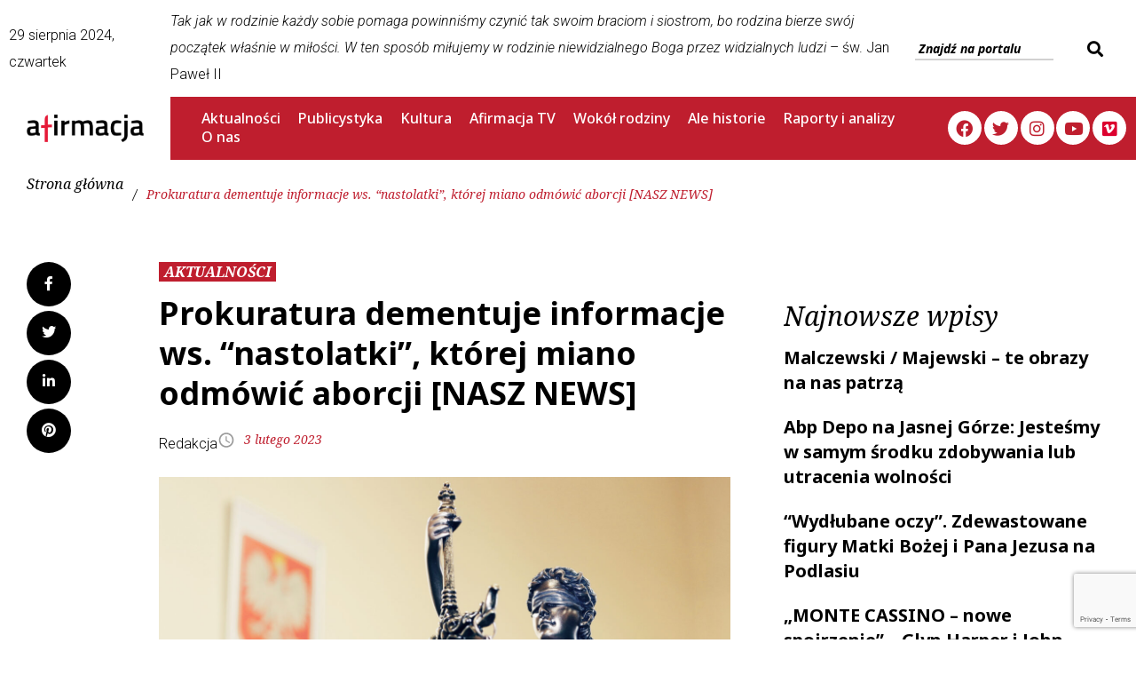

--- FILE ---
content_type: text/html; charset=UTF-8
request_url: https://afirmacja.info/2023/02/03/pilne-prokuratura-dementuje-informacje-ws-nastolatki-ktorej-miano-odmowic-aborcji-nasz-news/
body_size: 48204
content:
<!DOCTYPE html>
<html lang="pl-PL">
<head>
<meta charset="UTF-8">
<link rel="profile" href="https://gmpg.org/xfn/11">

<meta name="viewport" content="width=device-width, initial-scale=1" />
<meta name='robots' content='index, follow, max-image-preview:large, max-snippet:-1, max-video-preview:-1' />

	<!-- This site is optimized with the Yoast SEO Premium plugin v22.3 (Yoast SEO v22.5) - https://yoast.com/wordpress/plugins/seo/ -->
	<title>Prokuratura dementuje informacje ws. &quot;nastolatki&quot;, której miano odmówić aborcji [NASZ NEWS] - Afirmacja</title>
	<link rel="canonical" href="https://afirmacja.info/2023/02/03/pilne-prokuratura-dementuje-informacje-ws-nastolatki-ktorej-miano-odmowic-aborcji-nasz-news/" />
	<meta property="og:locale" content="pl_PL" />
	<meta property="og:type" content="article" />
	<meta property="og:title" content="Prokuratura dementuje informacje ws. &quot;nastolatki&quot;, której miano odmówić aborcji [NASZ NEWS]" />
	<meta property="og:description" content="Prokuratura Krajowa w odpowiedzi na nasze pytania, zdementowała informacje podawane przez Fundację na Rzecz Kobiet i Planowania Rodziny FEDERA. W ostatnim czasie media obiegły informację, że zgwałconej 14-latce odmówiono aborcji. Tymczasem prokuratura podaje nowe informacje i prostuje, że sprawa dotyczy 24-letniej kobiety i przestępstwa z art. 198 kk. Według informacji przekazanych nam przez Prokuraturę Krajową, [&hellip;]" />
	<meta property="og:url" content="https://afirmacja.info/2023/02/03/pilne-prokuratura-dementuje-informacje-ws-nastolatki-ktorej-miano-odmowic-aborcji-nasz-news/" />
	<meta property="og:site_name" content="Afirmacja" />
	<meta property="article:published_time" content="2023-02-03T11:51:46+00:00" />
	<meta property="article:modified_time" content="2023-02-03T13:51:24+00:00" />
	<meta property="og:image" content="https://afirmacja.info/wp-content/uploads/2023/02/shutterstock_1522658720-scaled.jpg" />
	<meta property="og:image:width" content="2560" />
	<meta property="og:image:height" content="1706" />
	<meta property="og:image:type" content="image/jpeg" />
	<meta name="author" content="Redakcja" />
	<meta name="twitter:card" content="summary_large_image" />
	<meta name="twitter:label1" content="Napisane przez" />
	<meta name="twitter:data1" content="Redakcja" />
	<meta name="twitter:label2" content="Szacowany czas czytania" />
	<meta name="twitter:data2" content="2 minuty" />
	<meta name="twitter:label3" content="Written by" />
	<meta name="twitter:data3" content="Redakcja" />
	<script type="application/ld+json" class="yoast-schema-graph">{"@context":"https://schema.org","@graph":[{"@type":"Article","@id":"https://afirmacja.info/2023/02/03/pilne-prokuratura-dementuje-informacje-ws-nastolatki-ktorej-miano-odmowic-aborcji-nasz-news/#article","isPartOf":{"@id":"https://afirmacja.info/2023/02/03/pilne-prokuratura-dementuje-informacje-ws-nastolatki-ktorej-miano-odmowic-aborcji-nasz-news/"},"author":[{"@id":"https://afirmacja.info/#/schema/person/ce7f36f4266de4a584f8dc134a65780f"}],"headline":"Prokuratura dementuje informacje ws. &#8220;nastolatki&#8221;, której miano odmówić aborcji [NASZ NEWS]","datePublished":"2023-02-03T11:51:46+00:00","dateModified":"2023-02-03T13:51:24+00:00","mainEntityOfPage":{"@id":"https://afirmacja.info/2023/02/03/pilne-prokuratura-dementuje-informacje-ws-nastolatki-ktorej-miano-odmowic-aborcji-nasz-news/"},"wordCount":263,"publisher":{"@id":"https://afirmacja.info/#organization"},"image":{"@id":"https://afirmacja.info/2023/02/03/pilne-prokuratura-dementuje-informacje-ws-nastolatki-ktorej-miano-odmowic-aborcji-nasz-news/#primaryimage"},"thumbnailUrl":"https://afirmacja.info/wp-content/uploads/2023/02/shutterstock_1522658720-scaled.jpg","keywords":["aborcja","dzieci","NASZ NEWS","polityka","pomoc","prokuratura","przestępstwo","śledztwo","śmierć"],"articleSection":["AKTUALNOŚCI"],"inLanguage":"pl-PL"},{"@type":"WebPage","@id":"https://afirmacja.info/2023/02/03/pilne-prokuratura-dementuje-informacje-ws-nastolatki-ktorej-miano-odmowic-aborcji-nasz-news/","url":"https://afirmacja.info/2023/02/03/pilne-prokuratura-dementuje-informacje-ws-nastolatki-ktorej-miano-odmowic-aborcji-nasz-news/","name":"Prokuratura dementuje informacje ws. \"nastolatki\", której miano odmówić aborcji [NASZ NEWS] - Afirmacja","isPartOf":{"@id":"https://afirmacja.info/#website"},"primaryImageOfPage":{"@id":"https://afirmacja.info/2023/02/03/pilne-prokuratura-dementuje-informacje-ws-nastolatki-ktorej-miano-odmowic-aborcji-nasz-news/#primaryimage"},"image":{"@id":"https://afirmacja.info/2023/02/03/pilne-prokuratura-dementuje-informacje-ws-nastolatki-ktorej-miano-odmowic-aborcji-nasz-news/#primaryimage"},"thumbnailUrl":"https://afirmacja.info/wp-content/uploads/2023/02/shutterstock_1522658720-scaled.jpg","datePublished":"2023-02-03T11:51:46+00:00","dateModified":"2023-02-03T13:51:24+00:00","breadcrumb":{"@id":"https://afirmacja.info/2023/02/03/pilne-prokuratura-dementuje-informacje-ws-nastolatki-ktorej-miano-odmowic-aborcji-nasz-news/#breadcrumb"},"inLanguage":"pl-PL","potentialAction":[{"@type":"ReadAction","target":["https://afirmacja.info/2023/02/03/pilne-prokuratura-dementuje-informacje-ws-nastolatki-ktorej-miano-odmowic-aborcji-nasz-news/"]}]},{"@type":"ImageObject","inLanguage":"pl-PL","@id":"https://afirmacja.info/2023/02/03/pilne-prokuratura-dementuje-informacje-ws-nastolatki-ktorej-miano-odmowic-aborcji-nasz-news/#primaryimage","url":"https://afirmacja.info/wp-content/uploads/2023/02/shutterstock_1522658720-scaled.jpg","contentUrl":"https://afirmacja.info/wp-content/uploads/2023/02/shutterstock_1522658720-scaled.jpg","width":2560,"height":1706,"caption":"Fot. Shutterstock/siekierski.photo"},{"@type":"BreadcrumbList","@id":"https://afirmacja.info/2023/02/03/pilne-prokuratura-dementuje-informacje-ws-nastolatki-ktorej-miano-odmowic-aborcji-nasz-news/#breadcrumb","itemListElement":[{"@type":"ListItem","position":1,"name":"Strona główna","item":"https://afirmacja.info/"},{"@type":"ListItem","position":2,"name":"Blog","item":"https://afirmacja.info/blog/"},{"@type":"ListItem","position":3,"name":"Prokuratura dementuje informacje ws. &#8222;nastolatki&#8221;, której miano odmówić aborcji [NASZ NEWS]"}]},{"@type":"WebSite","@id":"https://afirmacja.info/#website","url":"https://afirmacja.info/","name":"Afirmacja","description":"Pierwszy rodzinny portal informacyjny","publisher":{"@id":"https://afirmacja.info/#organization"},"potentialAction":[{"@type":"SearchAction","target":{"@type":"EntryPoint","urlTemplate":"https://afirmacja.info/?s={search_term_string}"},"query-input":"required name=search_term_string"}],"inLanguage":"pl-PL"},{"@type":"Organization","@id":"https://afirmacja.info/#organization","name":"Afirmacja","url":"https://afirmacja.info/","logo":{"@type":"ImageObject","inLanguage":"pl-PL","@id":"https://afirmacja.info/#/schema/logo/image/","url":"https://afirmacja.info/wp-content/uploads/2022/12/afirmacja_info_logo.png","contentUrl":"https://afirmacja.info/wp-content/uploads/2022/12/afirmacja_info_logo.png","width":1396,"height":326,"caption":"Afirmacja"},"image":{"@id":"https://afirmacja.info/#/schema/logo/image/"}},{"@type":"Person","@id":"https://afirmacja.info/#/schema/person/ce7f36f4266de4a584f8dc134a65780f","name":"Redakcja","url":"https://afirmacja.info/author/redakcja/"}]}</script>
	<!-- / Yoast SEO Premium plugin. -->


<link rel='dns-prefetch' href='//fonts.googleapis.com' />
<link rel="alternate" type="application/rss+xml" title="Afirmacja &raquo; Kanał z wpisami" href="https://afirmacja.info/feed/" />
<script type="text/javascript">
/* <![CDATA[ */
window._wpemojiSettings = {"baseUrl":"https:\/\/s.w.org\/images\/core\/emoji\/15.0.3\/72x72\/","ext":".png","svgUrl":"https:\/\/s.w.org\/images\/core\/emoji\/15.0.3\/svg\/","svgExt":".svg","source":{"concatemoji":"https:\/\/afirmacja.info\/wp-includes\/js\/wp-emoji-release.min.js?ver=6.6.1"}};
/*! This file is auto-generated */
!function(i,n){var o,s,e;function c(e){try{var t={supportTests:e,timestamp:(new Date).valueOf()};sessionStorage.setItem(o,JSON.stringify(t))}catch(e){}}function p(e,t,n){e.clearRect(0,0,e.canvas.width,e.canvas.height),e.fillText(t,0,0);var t=new Uint32Array(e.getImageData(0,0,e.canvas.width,e.canvas.height).data),r=(e.clearRect(0,0,e.canvas.width,e.canvas.height),e.fillText(n,0,0),new Uint32Array(e.getImageData(0,0,e.canvas.width,e.canvas.height).data));return t.every(function(e,t){return e===r[t]})}function u(e,t,n){switch(t){case"flag":return n(e,"\ud83c\udff3\ufe0f\u200d\u26a7\ufe0f","\ud83c\udff3\ufe0f\u200b\u26a7\ufe0f")?!1:!n(e,"\ud83c\uddfa\ud83c\uddf3","\ud83c\uddfa\u200b\ud83c\uddf3")&&!n(e,"\ud83c\udff4\udb40\udc67\udb40\udc62\udb40\udc65\udb40\udc6e\udb40\udc67\udb40\udc7f","\ud83c\udff4\u200b\udb40\udc67\u200b\udb40\udc62\u200b\udb40\udc65\u200b\udb40\udc6e\u200b\udb40\udc67\u200b\udb40\udc7f");case"emoji":return!n(e,"\ud83d\udc26\u200d\u2b1b","\ud83d\udc26\u200b\u2b1b")}return!1}function f(e,t,n){var r="undefined"!=typeof WorkerGlobalScope&&self instanceof WorkerGlobalScope?new OffscreenCanvas(300,150):i.createElement("canvas"),a=r.getContext("2d",{willReadFrequently:!0}),o=(a.textBaseline="top",a.font="600 32px Arial",{});return e.forEach(function(e){o[e]=t(a,e,n)}),o}function t(e){var t=i.createElement("script");t.src=e,t.defer=!0,i.head.appendChild(t)}"undefined"!=typeof Promise&&(o="wpEmojiSettingsSupports",s=["flag","emoji"],n.supports={everything:!0,everythingExceptFlag:!0},e=new Promise(function(e){i.addEventListener("DOMContentLoaded",e,{once:!0})}),new Promise(function(t){var n=function(){try{var e=JSON.parse(sessionStorage.getItem(o));if("object"==typeof e&&"number"==typeof e.timestamp&&(new Date).valueOf()<e.timestamp+604800&&"object"==typeof e.supportTests)return e.supportTests}catch(e){}return null}();if(!n){if("undefined"!=typeof Worker&&"undefined"!=typeof OffscreenCanvas&&"undefined"!=typeof URL&&URL.createObjectURL&&"undefined"!=typeof Blob)try{var e="postMessage("+f.toString()+"("+[JSON.stringify(s),u.toString(),p.toString()].join(",")+"));",r=new Blob([e],{type:"text/javascript"}),a=new Worker(URL.createObjectURL(r),{name:"wpTestEmojiSupports"});return void(a.onmessage=function(e){c(n=e.data),a.terminate(),t(n)})}catch(e){}c(n=f(s,u,p))}t(n)}).then(function(e){for(var t in e)n.supports[t]=e[t],n.supports.everything=n.supports.everything&&n.supports[t],"flag"!==t&&(n.supports.everythingExceptFlag=n.supports.everythingExceptFlag&&n.supports[t]);n.supports.everythingExceptFlag=n.supports.everythingExceptFlag&&!n.supports.flag,n.DOMReady=!1,n.readyCallback=function(){n.DOMReady=!0}}).then(function(){return e}).then(function(){var e;n.supports.everything||(n.readyCallback(),(e=n.source||{}).concatemoji?t(e.concatemoji):e.wpemoji&&e.twemoji&&(t(e.twemoji),t(e.wpemoji)))}))}((window,document),window._wpemojiSettings);
/* ]]> */
</script>
<link rel='stylesheet' id='jet-menu-hfe-css' href='https://afirmacja.info/wp-content/plugins/jet-menu/integration/plugins/header-footer-elementor/assets/css/style.css?ver=2.4.0' type='text/css' media='all' />
<link rel='stylesheet' id='pmb_common-css' href='https://afirmacja.info/wp-content/plugins/print-my-blog/assets/styles/pmb-common.css?ver=1709083400' type='text/css' media='all' />
<style id='wp-emoji-styles-inline-css' type='text/css'>

	img.wp-smiley, img.emoji {
		display: inline !important;
		border: none !important;
		box-shadow: none !important;
		height: 1em !important;
		width: 1em !important;
		margin: 0 0.07em !important;
		vertical-align: -0.1em !important;
		background: none !important;
		padding: 0 !important;
	}
</style>
<link rel='stylesheet' id='wp-block-library-css' href='https://afirmacja.info/wp-includes/css/dist/block-library/style.min.css?ver=6.6.1' type='text/css' media='all' />
<style id='co-authors-plus-coauthors-style-inline-css' type='text/css'>
.wp-block-co-authors-plus-coauthors.is-layout-flow [class*=wp-block-co-authors-plus]{display:inline}

</style>
<style id='co-authors-plus-avatar-style-inline-css' type='text/css'>
.wp-block-co-authors-plus-avatar :where(img){height:auto;max-width:100%;vertical-align:bottom}.wp-block-co-authors-plus-coauthors.is-layout-flow .wp-block-co-authors-plus-avatar :where(img){vertical-align:middle}.wp-block-co-authors-plus-avatar:is(.alignleft,.alignright){display:table}.wp-block-co-authors-plus-avatar.aligncenter{display:table;margin-inline:auto}

</style>
<style id='co-authors-plus-image-style-inline-css' type='text/css'>
.wp-block-co-authors-plus-image{margin-bottom:0}.wp-block-co-authors-plus-image :where(img){height:auto;max-width:100%;vertical-align:bottom}.wp-block-co-authors-plus-coauthors.is-layout-flow .wp-block-co-authors-plus-image :where(img){vertical-align:middle}.wp-block-co-authors-plus-image:is(.alignfull,.alignwide) :where(img){width:100%}.wp-block-co-authors-plus-image:is(.alignleft,.alignright){display:table}.wp-block-co-authors-plus-image.aligncenter{display:table;margin-inline:auto}

</style>
<link rel='stylesheet' id='pmb-select2-css' href='https://afirmacja.info/wp-content/plugins/print-my-blog/assets/styles/libs/select2.min.css?ver=4.0.6' type='text/css' media='all' />
<link rel='stylesheet' id='jquery-ui-css' href='https://afirmacja.info/wp-content/plugins/print-my-blog/assets/styles/libs/jquery-ui/jquery-ui.min.css?ver=1.11.4' type='text/css' media='all' />
<link rel='stylesheet' id='pmb-setup-page-css' href='https://afirmacja.info/wp-content/plugins/print-my-blog/assets/styles/setup-page.css?ver=1709083400' type='text/css' media='all' />
<style id='classic-theme-styles-inline-css' type='text/css'>
/*! This file is auto-generated */
.wp-block-button__link{color:#fff;background-color:#32373c;border-radius:9999px;box-shadow:none;text-decoration:none;padding:calc(.667em + 2px) calc(1.333em + 2px);font-size:1.125em}.wp-block-file__button{background:#32373c;color:#fff;text-decoration:none}
</style>
<style id='global-styles-inline-css' type='text/css'>
:root{--wp--preset--aspect-ratio--square: 1;--wp--preset--aspect-ratio--4-3: 4/3;--wp--preset--aspect-ratio--3-4: 3/4;--wp--preset--aspect-ratio--3-2: 3/2;--wp--preset--aspect-ratio--2-3: 2/3;--wp--preset--aspect-ratio--16-9: 16/9;--wp--preset--aspect-ratio--9-16: 9/16;--wp--preset--color--black: #000000;--wp--preset--color--cyan-bluish-gray: #abb8c3;--wp--preset--color--white: #ffffff;--wp--preset--color--pale-pink: #f78da7;--wp--preset--color--vivid-red: #cf2e2e;--wp--preset--color--luminous-vivid-orange: #ff6900;--wp--preset--color--luminous-vivid-amber: #fcb900;--wp--preset--color--light-green-cyan: #7bdcb5;--wp--preset--color--vivid-green-cyan: #00d084;--wp--preset--color--pale-cyan-blue: #8ed1fc;--wp--preset--color--vivid-cyan-blue: #0693e3;--wp--preset--color--vivid-purple: #9b51e0;--wp--preset--gradient--vivid-cyan-blue-to-vivid-purple: linear-gradient(135deg,rgba(6,147,227,1) 0%,rgb(155,81,224) 100%);--wp--preset--gradient--light-green-cyan-to-vivid-green-cyan: linear-gradient(135deg,rgb(122,220,180) 0%,rgb(0,208,130) 100%);--wp--preset--gradient--luminous-vivid-amber-to-luminous-vivid-orange: linear-gradient(135deg,rgba(252,185,0,1) 0%,rgba(255,105,0,1) 100%);--wp--preset--gradient--luminous-vivid-orange-to-vivid-red: linear-gradient(135deg,rgba(255,105,0,1) 0%,rgb(207,46,46) 100%);--wp--preset--gradient--very-light-gray-to-cyan-bluish-gray: linear-gradient(135deg,rgb(238,238,238) 0%,rgb(169,184,195) 100%);--wp--preset--gradient--cool-to-warm-spectrum: linear-gradient(135deg,rgb(74,234,220) 0%,rgb(151,120,209) 20%,rgb(207,42,186) 40%,rgb(238,44,130) 60%,rgb(251,105,98) 80%,rgb(254,248,76) 100%);--wp--preset--gradient--blush-light-purple: linear-gradient(135deg,rgb(255,206,236) 0%,rgb(152,150,240) 100%);--wp--preset--gradient--blush-bordeaux: linear-gradient(135deg,rgb(254,205,165) 0%,rgb(254,45,45) 50%,rgb(107,0,62) 100%);--wp--preset--gradient--luminous-dusk: linear-gradient(135deg,rgb(255,203,112) 0%,rgb(199,81,192) 50%,rgb(65,88,208) 100%);--wp--preset--gradient--pale-ocean: linear-gradient(135deg,rgb(255,245,203) 0%,rgb(182,227,212) 50%,rgb(51,167,181) 100%);--wp--preset--gradient--electric-grass: linear-gradient(135deg,rgb(202,248,128) 0%,rgb(113,206,126) 100%);--wp--preset--gradient--midnight: linear-gradient(135deg,rgb(2,3,129) 0%,rgb(40,116,252) 100%);--wp--preset--font-size--small: 13px;--wp--preset--font-size--medium: 20px;--wp--preset--font-size--large: 36px;--wp--preset--font-size--x-large: 42px;--wp--preset--spacing--20: 0.44rem;--wp--preset--spacing--30: 0.67rem;--wp--preset--spacing--40: 1rem;--wp--preset--spacing--50: 1.5rem;--wp--preset--spacing--60: 2.25rem;--wp--preset--spacing--70: 3.38rem;--wp--preset--spacing--80: 5.06rem;--wp--preset--shadow--natural: 6px 6px 9px rgba(0, 0, 0, 0.2);--wp--preset--shadow--deep: 12px 12px 50px rgba(0, 0, 0, 0.4);--wp--preset--shadow--sharp: 6px 6px 0px rgba(0, 0, 0, 0.2);--wp--preset--shadow--outlined: 6px 6px 0px -3px rgba(255, 255, 255, 1), 6px 6px rgba(0, 0, 0, 1);--wp--preset--shadow--crisp: 6px 6px 0px rgba(0, 0, 0, 1);}:where(.is-layout-flex){gap: 0.5em;}:where(.is-layout-grid){gap: 0.5em;}body .is-layout-flex{display: flex;}.is-layout-flex{flex-wrap: wrap;align-items: center;}.is-layout-flex > :is(*, div){margin: 0;}body .is-layout-grid{display: grid;}.is-layout-grid > :is(*, div){margin: 0;}:where(.wp-block-columns.is-layout-flex){gap: 2em;}:where(.wp-block-columns.is-layout-grid){gap: 2em;}:where(.wp-block-post-template.is-layout-flex){gap: 1.25em;}:where(.wp-block-post-template.is-layout-grid){gap: 1.25em;}.has-black-color{color: var(--wp--preset--color--black) !important;}.has-cyan-bluish-gray-color{color: var(--wp--preset--color--cyan-bluish-gray) !important;}.has-white-color{color: var(--wp--preset--color--white) !important;}.has-pale-pink-color{color: var(--wp--preset--color--pale-pink) !important;}.has-vivid-red-color{color: var(--wp--preset--color--vivid-red) !important;}.has-luminous-vivid-orange-color{color: var(--wp--preset--color--luminous-vivid-orange) !important;}.has-luminous-vivid-amber-color{color: var(--wp--preset--color--luminous-vivid-amber) !important;}.has-light-green-cyan-color{color: var(--wp--preset--color--light-green-cyan) !important;}.has-vivid-green-cyan-color{color: var(--wp--preset--color--vivid-green-cyan) !important;}.has-pale-cyan-blue-color{color: var(--wp--preset--color--pale-cyan-blue) !important;}.has-vivid-cyan-blue-color{color: var(--wp--preset--color--vivid-cyan-blue) !important;}.has-vivid-purple-color{color: var(--wp--preset--color--vivid-purple) !important;}.has-black-background-color{background-color: var(--wp--preset--color--black) !important;}.has-cyan-bluish-gray-background-color{background-color: var(--wp--preset--color--cyan-bluish-gray) !important;}.has-white-background-color{background-color: var(--wp--preset--color--white) !important;}.has-pale-pink-background-color{background-color: var(--wp--preset--color--pale-pink) !important;}.has-vivid-red-background-color{background-color: var(--wp--preset--color--vivid-red) !important;}.has-luminous-vivid-orange-background-color{background-color: var(--wp--preset--color--luminous-vivid-orange) !important;}.has-luminous-vivid-amber-background-color{background-color: var(--wp--preset--color--luminous-vivid-amber) !important;}.has-light-green-cyan-background-color{background-color: var(--wp--preset--color--light-green-cyan) !important;}.has-vivid-green-cyan-background-color{background-color: var(--wp--preset--color--vivid-green-cyan) !important;}.has-pale-cyan-blue-background-color{background-color: var(--wp--preset--color--pale-cyan-blue) !important;}.has-vivid-cyan-blue-background-color{background-color: var(--wp--preset--color--vivid-cyan-blue) !important;}.has-vivid-purple-background-color{background-color: var(--wp--preset--color--vivid-purple) !important;}.has-black-border-color{border-color: var(--wp--preset--color--black) !important;}.has-cyan-bluish-gray-border-color{border-color: var(--wp--preset--color--cyan-bluish-gray) !important;}.has-white-border-color{border-color: var(--wp--preset--color--white) !important;}.has-pale-pink-border-color{border-color: var(--wp--preset--color--pale-pink) !important;}.has-vivid-red-border-color{border-color: var(--wp--preset--color--vivid-red) !important;}.has-luminous-vivid-orange-border-color{border-color: var(--wp--preset--color--luminous-vivid-orange) !important;}.has-luminous-vivid-amber-border-color{border-color: var(--wp--preset--color--luminous-vivid-amber) !important;}.has-light-green-cyan-border-color{border-color: var(--wp--preset--color--light-green-cyan) !important;}.has-vivid-green-cyan-border-color{border-color: var(--wp--preset--color--vivid-green-cyan) !important;}.has-pale-cyan-blue-border-color{border-color: var(--wp--preset--color--pale-cyan-blue) !important;}.has-vivid-cyan-blue-border-color{border-color: var(--wp--preset--color--vivid-cyan-blue) !important;}.has-vivid-purple-border-color{border-color: var(--wp--preset--color--vivid-purple) !important;}.has-vivid-cyan-blue-to-vivid-purple-gradient-background{background: var(--wp--preset--gradient--vivid-cyan-blue-to-vivid-purple) !important;}.has-light-green-cyan-to-vivid-green-cyan-gradient-background{background: var(--wp--preset--gradient--light-green-cyan-to-vivid-green-cyan) !important;}.has-luminous-vivid-amber-to-luminous-vivid-orange-gradient-background{background: var(--wp--preset--gradient--luminous-vivid-amber-to-luminous-vivid-orange) !important;}.has-luminous-vivid-orange-to-vivid-red-gradient-background{background: var(--wp--preset--gradient--luminous-vivid-orange-to-vivid-red) !important;}.has-very-light-gray-to-cyan-bluish-gray-gradient-background{background: var(--wp--preset--gradient--very-light-gray-to-cyan-bluish-gray) !important;}.has-cool-to-warm-spectrum-gradient-background{background: var(--wp--preset--gradient--cool-to-warm-spectrum) !important;}.has-blush-light-purple-gradient-background{background: var(--wp--preset--gradient--blush-light-purple) !important;}.has-blush-bordeaux-gradient-background{background: var(--wp--preset--gradient--blush-bordeaux) !important;}.has-luminous-dusk-gradient-background{background: var(--wp--preset--gradient--luminous-dusk) !important;}.has-pale-ocean-gradient-background{background: var(--wp--preset--gradient--pale-ocean) !important;}.has-electric-grass-gradient-background{background: var(--wp--preset--gradient--electric-grass) !important;}.has-midnight-gradient-background{background: var(--wp--preset--gradient--midnight) !important;}.has-small-font-size{font-size: var(--wp--preset--font-size--small) !important;}.has-medium-font-size{font-size: var(--wp--preset--font-size--medium) !important;}.has-large-font-size{font-size: var(--wp--preset--font-size--large) !important;}.has-x-large-font-size{font-size: var(--wp--preset--font-size--x-large) !important;}
:where(.wp-block-post-template.is-layout-flex){gap: 1.25em;}:where(.wp-block-post-template.is-layout-grid){gap: 1.25em;}
:where(.wp-block-columns.is-layout-flex){gap: 2em;}:where(.wp-block-columns.is-layout-grid){gap: 2em;}
:root :where(.wp-block-pullquote){font-size: 1.5em;line-height: 1.6;}
</style>
<link rel='stylesheet' id='archives-cal-calendrier-css' href='https://afirmacja.info/wp-content/plugins/archives-calendar-widget/themes/calendrier.css?ver=1.0.15' type='text/css' media='all' />
<link rel='stylesheet' id='contact-form-7-css' href='https://afirmacja.info/wp-content/plugins/contact-form-7/includes/css/styles.css?ver=5.9.3' type='text/css' media='all' />
<link rel='stylesheet' id='cool-tag-cloud-css' href='https://afirmacja.info/wp-content/plugins/cool-tag-cloud/inc/cool-tag-cloud.css?ver=2.25' type='text/css' media='all' />
<link rel='stylesheet' id='th-editor-front-css' href='https://afirmacja.info/wp-content/plugins/thumbnail-editor/css/editor-front.css?ver=6.6.1' type='text/css' media='all' />
<link rel='stylesheet' id='ivory-search-styles-css' href='https://afirmacja.info/wp-content/plugins/add-search-to-menu/public/css/ivory-search.min.css?ver=5.5.6' type='text/css' media='all' />
<link rel='stylesheet' id='hfe-style-css' href='https://afirmacja.info/wp-content/plugins/header-footer-elementor/assets/css/header-footer-elementor.css?ver=1.6.28' type='text/css' media='all' />
<link rel='stylesheet' id='jet-blocks-css' href='https://afirmacja.info/wp-content/uploads/elementor/css/custom-jet-blocks.css?ver=1.3.6' type='text/css' media='all' />
<link rel='stylesheet' id='jet-elements-css' href='https://afirmacja.info/wp-content/plugins/jet-elements/assets/css/jet-elements.css?ver=2.6.11' type='text/css' media='all' />
<link rel='stylesheet' id='jet-elements-skin-css' href='https://afirmacja.info/wp-content/plugins/jet-elements/assets/css/jet-elements-skin.css?ver=2.6.11' type='text/css' media='all' />
<link rel='stylesheet' id='elementor-icons-css' href='https://afirmacja.info/wp-content/plugins/elementor/assets/lib/eicons/css/elementor-icons.min.css?ver=5.29.0' type='text/css' media='all' />
<link rel='stylesheet' id='elementor-frontend-css' href='https://afirmacja.info/wp-content/plugins/elementor/assets/css/frontend-lite.min.css?ver=3.21.3' type='text/css' media='all' />
<style id='elementor-frontend-inline-css' type='text/css'>
.elementor-kit-4583{--e-global-color-primary:#BF1E2E;--e-global-color-secondary:#54595F;--e-global-color-text:#7A7A7A;--e-global-color-accent:#61CE70;--e-global-typography-primary-font-family:"Roboto";--e-global-typography-primary-font-weight:600;--e-global-typography-secondary-font-family:"Roboto Slab";--e-global-typography-secondary-font-weight:400;--e-global-typography-text-font-family:"Roboto";--e-global-typography-text-font-weight:400;--e-global-typography-accent-font-family:"Roboto";--e-global-typography-accent-font-weight:500;font-size:18px;line-height:30px;}.elementor-kit-4583 p{margin-bottom:18px;}.elementor-kit-4583 a{font-size:16px;line-height:1px;}.elementor-kit-4583 h1{font-size:36px;}.elementor-section.elementor-section-boxed > .elementor-container{max-width:1140px;}.e-con{--container-max-width:1140px;}.elementor-widget:not(:last-child){margin-block-end:20px;}.elementor-element{--widgets-spacing:20px 20px;}{}h1.entry-title{display:var(--page-title-display);}@media(max-width:1024px){.elementor-section.elementor-section-boxed > .elementor-container{max-width:1024px;}.e-con{--container-max-width:1024px;}}@media(max-width:767px){.elementor-section.elementor-section-boxed > .elementor-container{max-width:767px;}.e-con{--container-max-width:767px;}}
.elementor-5219 .elementor-element.elementor-element-672d707 > .elementor-container{max-width:1728px;}.elementor-5219 .elementor-element.elementor-element-672d707 > .elementor-container > .elementor-column > .elementor-widget-wrap{align-content:center;align-items:center;}.elementor-5219 .elementor-element.elementor-element-672d707:not(.elementor-motion-effects-element-type-background), .elementor-5219 .elementor-element.elementor-element-672d707 > .elementor-motion-effects-container > .elementor-motion-effects-layer{background-color:#FFFFFF;}.elementor-5219 .elementor-element.elementor-element-672d707{transition:background 0.3s, border 0.3s, border-radius 0.3s, box-shadow 0.3s;}.elementor-5219 .elementor-element.elementor-element-672d707 > .elementor-background-overlay{transition:background 0.3s, border-radius 0.3s, opacity 0.3s;}.elementor-5219 .elementor-element.elementor-element-7b5b6ee:not(.elementor-motion-effects-element-type-background) > .elementor-widget-wrap, .elementor-5219 .elementor-element.elementor-element-7b5b6ee > .elementor-widget-wrap > .elementor-motion-effects-container > .elementor-motion-effects-layer{background-color:#FFFFFF;}.elementor-5219 .elementor-element.elementor-element-7b5b6ee > .elementor-element-populated{transition:background 0.3s, border 0.3s, border-radius 0.3s, box-shadow 0.3s;}.elementor-5219 .elementor-element.elementor-element-7b5b6ee > .elementor-element-populated > .elementor-background-overlay{transition:background 0.3s, border-radius 0.3s, opacity 0.3s;}.elementor-5219 .elementor-element.elementor-element-af3f779{text-align:left;font-size:16px;}.elementor-5219 .elementor-element.elementor-element-af3f779 > .elementor-widget-container{margin:-10px 0px 0px -10px;}.elementor-5219 .elementor-element.elementor-element-c886a3a .jet-search__field{font-size:14px;background-color:#FFFFFF;border-style:solid;border-width:0px 0px 2px 0px;border-radius:0px 0px 0px 0px;}.elementor-5219 .elementor-element.elementor-element-c886a3a .jet-search__field::-webkit-input-placeholder{color:#000000;}.elementor-5219 .elementor-element.elementor-element-c886a3a .jet-search__field::-moz-placeholder{color:#000000;}.elementor-5219 .elementor-element.elementor-element-c886a3a .jet-search__field:-ms-input-placeholder{color:#000000;}.elementor-5219 .elementor-element.elementor-element-c886a3a .jet-search__submit{font-size:22px;background-color:#FFFFFF;color:#000000;}.elementor-5219 .elementor-element.elementor-element-c886a3a .jet-search__submit-icon{font-size:18px;}.elementor-5219 .elementor-element.elementor-element-7f41664 > .elementor-container{max-width:1728px;}.elementor-5219 .elementor-element.elementor-element-7f41664 > .elementor-container > .elementor-column > .elementor-widget-wrap{align-content:center;align-items:center;}.elementor-5219 .elementor-element.elementor-element-7f41664:not(.elementor-motion-effects-element-type-background), .elementor-5219 .elementor-element.elementor-element-7f41664 > .elementor-motion-effects-container > .elementor-motion-effects-layer{background-color:var( --e-global-color-primary );}.elementor-5219 .elementor-element.elementor-element-7f41664{transition:background 0.3s, border 0.3s, border-radius 0.3s, box-shadow 0.3s;}.elementor-5219 .elementor-element.elementor-element-7f41664 > .elementor-background-overlay{transition:background 0.3s, border-radius 0.3s, opacity 0.3s;}.elementor-5219 .elementor-element.elementor-element-5bd7f5d:not(.elementor-motion-effects-element-type-background) > .elementor-widget-wrap, .elementor-5219 .elementor-element.elementor-element-5bd7f5d > .elementor-widget-wrap > .elementor-motion-effects-container > .elementor-motion-effects-layer{background-color:#FFFFFF;}.elementor-5219 .elementor-element.elementor-element-5bd7f5d > .elementor-element-populated{transition:background 0.3s, border 0.3s, border-radius 0.3s, box-shadow 0.3s;}.elementor-5219 .elementor-element.elementor-element-5bd7f5d > .elementor-element-populated > .elementor-background-overlay{transition:background 0.3s, border-radius 0.3s, opacity 0.3s;}.elementor-5219 .elementor-element.elementor-element-89db055 .jet-logo{justify-content:flex-start;}.elementor-5219 .elementor-element.elementor-element-89db055 > .elementor-widget-container{margin:10px 20px 10px 20px;}.elementor-5219 .elementor-element.elementor-element-4fdda33 > .elementor-element-populated{margin:0px 0px 0px 0px;--e-column-margin-right:0px;--e-column-margin-left:0px;padding:0px 0px 0px 0px;}.elementor-5219 .elementor-element.elementor-element-7e6dd37 .jet-nav--horizontal{justify-content:flex-start;text-align:left;}.elementor-5219 .elementor-element.elementor-element-7e6dd37 .jet-nav--vertical .menu-item-link-top{justify-content:flex-start;text-align:left;}.elementor-5219 .elementor-element.elementor-element-7e6dd37 .jet-nav--vertical-sub-bottom .menu-item-link-sub{justify-content:flex-start;text-align:left;}.elementor-5219 .elementor-element.elementor-element-7e6dd37 .jet-mobile-menu.jet-mobile-menu-trigger-active .menu-item-link{justify-content:flex-start;text-align:left;}body:not(.rtl) .elementor-5219 .elementor-element.elementor-element-7e6dd37 .jet-nav--horizontal .jet-nav__sub{text-align:left;}body.rtl .elementor-5219 .elementor-element.elementor-element-7e6dd37 .jet-nav--horizontal .jet-nav__sub{text-align:right;}.elementor-5219 .elementor-element.elementor-element-7e6dd37 .menu-item-link-top{color:#FFFFFF;padding:10px 10px 10px 10px;}.elementor-5219 .elementor-element.elementor-element-7e6dd37 .menu-item-link-top .jet-nav-link-text{font-family:"Noto Sans", Sans-serif;font-size:16px;font-weight:500;}.elementor-5219 .elementor-element.elementor-element-7e6dd37 .menu-item-link-top .jet-nav-item-desc{font-size:1px;}.elementor-5219 .elementor-element.elementor-element-7e6dd37 .jet-nav__mobile-trigger{color:#FFFFFF;}.elementor-5219 .elementor-element.elementor-element-7e6dd37 > .elementor-widget-container{padding:0px 0px 0px 25px;}.elementor-5219 .elementor-element.elementor-element-3a893ba .elementor-repeater-item-13bf25e.elementor-social-icon{background-color:#FFFFFF;}.elementor-5219 .elementor-element.elementor-element-3a893ba .elementor-repeater-item-13bf25e.elementor-social-icon i{color:#BF1E2E;}.elementor-5219 .elementor-element.elementor-element-3a893ba .elementor-repeater-item-13bf25e.elementor-social-icon svg{fill:#BF1E2E;}.elementor-5219 .elementor-element.elementor-element-3a893ba .elementor-repeater-item-7d536ce.elementor-social-icon{background-color:#FFFDFD;}.elementor-5219 .elementor-element.elementor-element-3a893ba .elementor-repeater-item-7d536ce.elementor-social-icon i{color:#BF1E2E;}.elementor-5219 .elementor-element.elementor-element-3a893ba .elementor-repeater-item-7d536ce.elementor-social-icon svg{fill:#BF1E2E;}.elementor-5219 .elementor-element.elementor-element-3a893ba .elementor-repeater-item-89fc196.elementor-social-icon{background-color:#FFFFFF;}.elementor-5219 .elementor-element.elementor-element-3a893ba .elementor-repeater-item-89fc196.elementor-social-icon i{color:#BF1E2E;}.elementor-5219 .elementor-element.elementor-element-3a893ba .elementor-repeater-item-89fc196.elementor-social-icon svg{fill:#BF1E2E;}.elementor-5219 .elementor-element.elementor-element-3a893ba .elementor-repeater-item-2a1b447.elementor-social-icon{background-color:#FFFFFF;}.elementor-5219 .elementor-element.elementor-element-3a893ba .elementor-repeater-item-2a1b447.elementor-social-icon i{color:#BF1E2E;}.elementor-5219 .elementor-element.elementor-element-3a893ba .elementor-repeater-item-2a1b447.elementor-social-icon svg{fill:#BF1E2E;}.elementor-5219 .elementor-element.elementor-element-3a893ba .elementor-repeater-item-552dac2.elementor-social-icon{background-color:#FFFFFF;}.elementor-5219 .elementor-element.elementor-element-3a893ba .elementor-repeater-item-552dac2.elementor-social-icon i{color:#DC002E;}.elementor-5219 .elementor-element.elementor-element-3a893ba .elementor-repeater-item-552dac2.elementor-social-icon svg{fill:#DC002E;}.elementor-5219 .elementor-element.elementor-element-3a893ba{--grid-template-columns:repeat(5, auto);--icon-size:19px;--grid-column-gap:10px;--grid-row-gap:0px;}.elementor-5219 .elementor-element.elementor-element-3a893ba .elementor-widget-container{text-align:right;}.elementor-5219 .elementor-element.elementor-element-8609a51 .jet-logo{justify-content:flex-start;}.elementor-5219 .elementor-element.elementor-element-8609a51 > .elementor-widget-container{margin:10px 10px 10px 10px;}.elementor-5219 .elementor-element.elementor-element-50570aa .elementor-repeater-item-13bf25e.elementor-social-icon{background-color:#FFFFFF;}.elementor-5219 .elementor-element.elementor-element-50570aa .elementor-repeater-item-13bf25e.elementor-social-icon i{color:#BF1E2E;}.elementor-5219 .elementor-element.elementor-element-50570aa .elementor-repeater-item-13bf25e.elementor-social-icon svg{fill:#BF1E2E;}.elementor-5219 .elementor-element.elementor-element-50570aa .elementor-repeater-item-7d536ce.elementor-social-icon{background-color:#FFFDFD;}.elementor-5219 .elementor-element.elementor-element-50570aa .elementor-repeater-item-7d536ce.elementor-social-icon i{color:#BF1E2E;}.elementor-5219 .elementor-element.elementor-element-50570aa .elementor-repeater-item-7d536ce.elementor-social-icon svg{fill:#BF1E2E;}.elementor-5219 .elementor-element.elementor-element-50570aa .elementor-repeater-item-89fc196.elementor-social-icon{background-color:#FFFFFF;}.elementor-5219 .elementor-element.elementor-element-50570aa .elementor-repeater-item-89fc196.elementor-social-icon i{color:#BF1E2E;}.elementor-5219 .elementor-element.elementor-element-50570aa .elementor-repeater-item-89fc196.elementor-social-icon svg{fill:#BF1E2E;}.elementor-5219 .elementor-element.elementor-element-50570aa .elementor-repeater-item-ee1d32b.elementor-social-icon{background-color:#FFFFFF;}.elementor-5219 .elementor-element.elementor-element-50570aa .elementor-repeater-item-ee1d32b.elementor-social-icon i{color:#BF1E2E;}.elementor-5219 .elementor-element.elementor-element-50570aa .elementor-repeater-item-ee1d32b.elementor-social-icon svg{fill:#BF1E2E;}.elementor-5219 .elementor-element.elementor-element-50570aa{--grid-template-columns:repeat(4, auto);--icon-size:19px;--grid-column-gap:5px;--grid-row-gap:0px;}.elementor-5219 .elementor-element.elementor-element-50570aa .elementor-widget-container{text-align:right;}.elementor-5219 .elementor-element.elementor-element-c2b233f .jet-search__field{font-size:14px;background-color:#FFFFFF;border-style:solid;border-width:0px 0px 2px 0px;border-radius:0px 0px 0px 0px;}.elementor-5219 .elementor-element.elementor-element-c2b233f .jet-search__field::-webkit-input-placeholder{color:#000000;}.elementor-5219 .elementor-element.elementor-element-c2b233f .jet-search__field::-moz-placeholder{color:#000000;}.elementor-5219 .elementor-element.elementor-element-c2b233f .jet-search__field:-ms-input-placeholder{color:#000000;}.elementor-5219 .elementor-element.elementor-element-c2b233f .jet-search__submit{font-size:22px;background-color:#FFFFFF;color:#000000;}.elementor-5219 .elementor-element.elementor-element-c2b233f .jet-search__submit-icon{font-size:18px;}.elementor-5219 .elementor-element.elementor-element-2eff752 > .elementor-container{max-width:1728px;}.elementor-5219 .elementor-element.elementor-element-2eff752 > .elementor-container > .elementor-column > .elementor-widget-wrap{align-content:center;align-items:center;}.elementor-5219 .elementor-element.elementor-element-2eff752:not(.elementor-motion-effects-element-type-background), .elementor-5219 .elementor-element.elementor-element-2eff752 > .elementor-motion-effects-container > .elementor-motion-effects-layer{background-color:var( --e-global-color-primary );}.elementor-5219 .elementor-element.elementor-element-2eff752{transition:background 0.3s, border 0.3s, border-radius 0.3s, box-shadow 0.3s;}.elementor-5219 .elementor-element.elementor-element-2eff752 > .elementor-background-overlay{transition:background 0.3s, border-radius 0.3s, opacity 0.3s;}.elementor-5219 .elementor-element.elementor-element-e2f5db4 .jet-nav--horizontal{justify-content:center;text-align:center;}.elementor-5219 .elementor-element.elementor-element-e2f5db4 .jet-nav--vertical .menu-item-link-top{justify-content:center;text-align:center;}.elementor-5219 .elementor-element.elementor-element-e2f5db4 .jet-nav--vertical-sub-bottom .menu-item-link-sub{justify-content:center;text-align:center;}.elementor-5219 .elementor-element.elementor-element-e2f5db4 .jet-mobile-menu.jet-mobile-menu-trigger-active .menu-item-link{justify-content:center;text-align:center;}body:not(.rtl) .elementor-5219 .elementor-element.elementor-element-e2f5db4 .jet-nav--horizontal .jet-nav__sub{text-align:left;}body.rtl .elementor-5219 .elementor-element.elementor-element-e2f5db4 .jet-nav--horizontal .jet-nav__sub{text-align:right;}.elementor-5219 .elementor-element.elementor-element-e2f5db4 .menu-item-link-top{color:#FFFFFF;}.elementor-5219 .elementor-element.elementor-element-e2f5db4 .menu-item-link-top .jet-nav-link-text{font-family:"Noto Sans", Sans-serif;font-size:16px;font-weight:500;}.elementor-5219 .elementor-element.elementor-element-e2f5db4 .menu-item-link-top .jet-nav-item-desc{font-size:1px;}.elementor-5219 .elementor-element.elementor-element-e2f5db4 .jet-nav__mobile-trigger{color:#FFFFFF;}.elementor-5219 .elementor-element.elementor-element-cb17882 > .elementor-container{max-width:1728px;}.elementor-5219 .elementor-element.elementor-element-cb17882 > .elementor-container > .elementor-column > .elementor-widget-wrap{align-content:center;align-items:center;}.elementor-5219 .elementor-element.elementor-element-cb17882:not(.elementor-motion-effects-element-type-background), .elementor-5219 .elementor-element.elementor-element-cb17882 > .elementor-motion-effects-container > .elementor-motion-effects-layer{background-color:#FFFFFF;}.elementor-5219 .elementor-element.elementor-element-cb17882{transition:background 0.3s, border 0.3s, border-radius 0.3s, box-shadow 0.3s;}.elementor-5219 .elementor-element.elementor-element-cb17882 > .elementor-background-overlay{transition:background 0.3s, border-radius 0.3s, opacity 0.3s;}.elementor-5219 .elementor-element.elementor-element-75b6c5c:not(.elementor-motion-effects-element-type-background) > .elementor-widget-wrap, .elementor-5219 .elementor-element.elementor-element-75b6c5c > .elementor-widget-wrap > .elementor-motion-effects-container > .elementor-motion-effects-layer{background-color:#FFFFFF;}.elementor-5219 .elementor-element.elementor-element-75b6c5c > .elementor-element-populated{transition:background 0.3s, border 0.3s, border-radius 0.3s, box-shadow 0.3s;}.elementor-5219 .elementor-element.elementor-element-75b6c5c > .elementor-element-populated > .elementor-background-overlay{transition:background 0.3s, border-radius 0.3s, opacity 0.3s;}.elementor-5219 .elementor-element.elementor-element-53869b3{text-align:left;}.elementor-5219 .elementor-element.elementor-element-53869b3 > .elementor-widget-container{margin:0px 0px 0px 0px;}.elementor-5219 .elementor-element.elementor-element-31911f4 > .elementor-container{max-width:1728px;}.elementor-5219 .elementor-element.elementor-element-31911f4 > .elementor-container > .elementor-column > .elementor-widget-wrap{align-content:center;align-items:center;}.elementor-5219 .elementor-element.elementor-element-31911f4:not(.elementor-motion-effects-element-type-background), .elementor-5219 .elementor-element.elementor-element-31911f4 > .elementor-motion-effects-container > .elementor-motion-effects-layer{background-color:var( --e-global-color-primary );}.elementor-5219 .elementor-element.elementor-element-31911f4{transition:background 0.3s, border 0.3s, border-radius 0.3s, box-shadow 0.3s;}.elementor-5219 .elementor-element.elementor-element-31911f4 > .elementor-background-overlay{transition:background 0.3s, border-radius 0.3s, opacity 0.3s;}.elementor-5219 .elementor-element.elementor-element-7dd5014:not(.elementor-motion-effects-element-type-background) > .elementor-widget-wrap, .elementor-5219 .elementor-element.elementor-element-7dd5014 > .elementor-widget-wrap > .elementor-motion-effects-container > .elementor-motion-effects-layer{background-color:#FFFFFF;}.elementor-5219 .elementor-element.elementor-element-7dd5014 > .elementor-element-populated{transition:background 0.3s, border 0.3s, border-radius 0.3s, box-shadow 0.3s;}.elementor-5219 .elementor-element.elementor-element-7dd5014 > .elementor-element-populated > .elementor-background-overlay{transition:background 0.3s, border-radius 0.3s, opacity 0.3s;}.elementor-5219 .elementor-element.elementor-element-b247a5f .jet-logo{justify-content:flex-start;}.elementor-5219 .elementor-element.elementor-element-b247a5f > .elementor-widget-container{margin:10px 10px 10px 10px;}.elementor-5219 .elementor-element.elementor-element-7a0995e .jet-search__field{font-size:14px;background-color:#FFFFFF;border-style:solid;border-width:0px 0px 2px 0px;border-radius:0px 0px 0px 0px;}.elementor-5219 .elementor-element.elementor-element-7a0995e .jet-search__field::-webkit-input-placeholder{color:#000000;}.elementor-5219 .elementor-element.elementor-element-7a0995e .jet-search__field::-moz-placeholder{color:#000000;}.elementor-5219 .elementor-element.elementor-element-7a0995e .jet-search__field:-ms-input-placeholder{color:#000000;}.elementor-5219 .elementor-element.elementor-element-7a0995e .jet-search__submit{font-size:22px;background-color:#FFFFFF;color:#000000;}.elementor-5219 .elementor-element.elementor-element-7a0995e .jet-search__submit-icon{font-size:18px;}.elementor-5219 .elementor-element.elementor-element-9aed380 .elementor-repeater-item-13bf25e.elementor-social-icon{background-color:#FFFFFF;}.elementor-5219 .elementor-element.elementor-element-9aed380 .elementor-repeater-item-13bf25e.elementor-social-icon i{color:#BF1E2E;}.elementor-5219 .elementor-element.elementor-element-9aed380 .elementor-repeater-item-13bf25e.elementor-social-icon svg{fill:#BF1E2E;}.elementor-5219 .elementor-element.elementor-element-9aed380 .elementor-repeater-item-7d536ce.elementor-social-icon{background-color:#FFFDFD;}.elementor-5219 .elementor-element.elementor-element-9aed380 .elementor-repeater-item-7d536ce.elementor-social-icon i{color:#BF1E2E;}.elementor-5219 .elementor-element.elementor-element-9aed380 .elementor-repeater-item-7d536ce.elementor-social-icon svg{fill:#BF1E2E;}.elementor-5219 .elementor-element.elementor-element-9aed380 .elementor-repeater-item-89fc196.elementor-social-icon{background-color:#FFFFFF;}.elementor-5219 .elementor-element.elementor-element-9aed380 .elementor-repeater-item-89fc196.elementor-social-icon i{color:#BF1E2E;}.elementor-5219 .elementor-element.elementor-element-9aed380 .elementor-repeater-item-89fc196.elementor-social-icon svg{fill:#BF1E2E;}.elementor-5219 .elementor-element.elementor-element-9aed380 .elementor-repeater-item-3108a35.elementor-social-icon{background-color:#FFFFFF;}.elementor-5219 .elementor-element.elementor-element-9aed380 .elementor-repeater-item-3108a35.elementor-social-icon i{color:#BF1E2E;}.elementor-5219 .elementor-element.elementor-element-9aed380 .elementor-repeater-item-3108a35.elementor-social-icon svg{fill:#BF1E2E;}.elementor-5219 .elementor-element.elementor-element-9aed380{--grid-template-columns:repeat(4, auto);--icon-size:19px;--grid-column-gap:5px;--grid-row-gap:0px;}.elementor-5219 .elementor-element.elementor-element-9aed380 .elementor-widget-container{text-align:right;}.elementor-5219 .elementor-element.elementor-element-e2516f1 .jet-nav--horizontal{justify-content:center;text-align:center;}.elementor-5219 .elementor-element.elementor-element-e2516f1 .jet-nav--vertical .menu-item-link-top{justify-content:center;text-align:center;}.elementor-5219 .elementor-element.elementor-element-e2516f1 .jet-nav--vertical-sub-bottom .menu-item-link-sub{justify-content:center;text-align:center;}.elementor-5219 .elementor-element.elementor-element-e2516f1 .jet-mobile-menu.jet-mobile-menu-trigger-active .menu-item-link{justify-content:center;text-align:center;}body:not(.rtl) .elementor-5219 .elementor-element.elementor-element-e2516f1 .jet-nav--horizontal .jet-nav__sub{text-align:left;}body.rtl .elementor-5219 .elementor-element.elementor-element-e2516f1 .jet-nav--horizontal .jet-nav__sub{text-align:right;}.elementor-5219 .elementor-element.elementor-element-e2516f1 .menu-item-link-top{color:#FFFFFF;}.elementor-5219 .elementor-element.elementor-element-e2516f1 .menu-item-link-top .jet-nav-link-text{font-family:"Noto Sans", Sans-serif;font-size:16px;font-weight:500;}.elementor-5219 .elementor-element.elementor-element-e2516f1 .menu-item-link-top .jet-nav-item-desc{font-size:1px;}.elementor-5219 .elementor-element.elementor-element-e2516f1 .jet-nav__mobile-trigger{color:#FFFFFF;}@media(min-width:768px){.elementor-5219 .elementor-element.elementor-element-7b5b6ee{width:14.988%;}.elementor-5219 .elementor-element.elementor-element-09e2b14{width:64.75%;}.elementor-5219 .elementor-element.elementor-element-3e51743{width:19.926%;}.elementor-5219 .elementor-element.elementor-element-5bd7f5d{width:14.988%;}.elementor-5219 .elementor-element.elementor-element-4fdda33{width:67.931%;}.elementor-5219 .elementor-element.elementor-element-94d79d4{width:16.745%;}.elementor-5219 .elementor-element.elementor-element-75b6c5c{width:14.988%;}.elementor-5219 .elementor-element.elementor-element-82e0017{width:69.631%;}.elementor-5219 .elementor-element.elementor-element-dc0f7e1{width:15.045%;}.elementor-5219 .elementor-element.elementor-element-7dd5014{width:14.988%;}.elementor-5219 .elementor-element.elementor-element-dbc1462{width:69.631%;}.elementor-5219 .elementor-element.elementor-element-7d6e968{width:15.045%;}}@media(max-width:1024px){.elementor-5219 .elementor-element.elementor-element-7e6dd37 .menu-item-link-top .jet-nav-link-text{font-size:3px;letter-spacing:-0.5px;}.elementor-5219 .elementor-element.elementor-element-3a893ba{--icon-size:14px;--grid-column-gap:25px;}.elementor-5219 .elementor-element.elementor-element-8609a51 .jet-logo{justify-content:center;}.elementor-5219 .elementor-element.elementor-element-8609a51 > .elementor-widget-container{margin:20px 170px 20px 170px;}.elementor-5219 .elementor-element.elementor-element-50570aa .elementor-widget-container{text-align:center;}.elementor-5219 .elementor-element.elementor-element-50570aa{--icon-size:32px;--grid-column-gap:25px;}.elementor-5219 .elementor-element.elementor-element-c2b233f .jet-search__field{font-size:16px;}.elementor-5219 .elementor-element.elementor-element-e2f5db4 .jet-nav--horizontal{justify-content:center;text-align:center;}.elementor-5219 .elementor-element.elementor-element-e2f5db4 .jet-nav--vertical .menu-item-link-top{justify-content:center;text-align:center;}.elementor-5219 .elementor-element.elementor-element-e2f5db4 .jet-nav--vertical-sub-bottom .menu-item-link-sub{justify-content:center;text-align:center;}.elementor-5219 .elementor-element.elementor-element-e2f5db4 .jet-mobile-menu.jet-mobile-menu-trigger-active .menu-item-link{justify-content:center;text-align:center;}.elementor-5219 .elementor-element.elementor-element-e2f5db4 .menu-item-link-top .jet-nav-link-text{font-size:16px;letter-spacing:-0.5px;}.elementor-5219 .elementor-element.elementor-element-9aed380{--icon-size:14px;--grid-column-gap:25px;}.elementor-5219 .elementor-element.elementor-element-e2516f1 .menu-item-link-top .jet-nav-link-text{font-size:3px;letter-spacing:-0.5px;}}@media(max-width:767px){.elementor-5219 .elementor-element.elementor-element-3a893ba .elementor-widget-container{text-align:center;}.elementor-5219 .elementor-element.elementor-element-50570aa .elementor-widget-container{text-align:center;}.elementor-5219 .elementor-element.elementor-element-b247a5f > .elementor-widget-container{margin:0px 40px 0px 40px;}.elementor-5219 .elementor-element.elementor-element-7a0995e .jet-search__field{font-size:16px;}.elementor-5219 .elementor-element.elementor-element-9aed380 .elementor-widget-container{text-align:center;}.elementor-5219 .elementor-element.elementor-element-9aed380{--icon-size:20px;}.elementor-5219 .elementor-element.elementor-element-e2516f1 .menu-item-link-top .jet-nav-link-text{font-size:20px;}}
.elementor-2068 .elementor-element.elementor-element-47cf1f9 > .elementor-container{max-width:1728px;}.elementor-2068 .elementor-element.elementor-element-47cf1f9 .elementor-repeater-item-5e86050.jet-parallax-section__layout .jet-parallax-section__image{background-size:auto;}.elementor-2068 .elementor-element.elementor-element-692c20e > .elementor-element-populated{border-style:solid;border-width:3px 0px 0px 0px;border-color:#000000;transition:background 0.3s, border 0.3s, border-radius 0.3s, box-shadow 0.3s;}.elementor-2068 .elementor-element.elementor-element-692c20e > .elementor-element-populated > .elementor-background-overlay{transition:background 0.3s, border-radius 0.3s, opacity 0.3s;}.elementor-2068 .elementor-element.elementor-element-3c8cac1 .elementor-repeater-item-c3601d2.jet-parallax-section__layout .jet-parallax-section__image{background-size:auto;}.elementor-2068 .elementor-element.elementor-element-6392db3 > .elementor-widget-wrap > .elementor-widget:not(.elementor-widget__width-auto):not(.elementor-widget__width-initial):not(:last-child):not(.elementor-absolute){margin-bottom:21px;}.elementor-2068 .elementor-element.elementor-element-6392db3 > .elementor-element-populated{margin:0px 15px 0px 0px;--e-column-margin-right:15px;--e-column-margin-left:0px;}.elementor-2068 .elementor-element.elementor-element-f832792 .elementor-heading-title{color:#000000;font-family:"Noto Sans", Sans-serif;font-size:16px;font-weight:700;font-style:normal;line-height:20.8px;letter-spacing:0px;}.elementor-2068 .elementor-element.elementor-element-f8a53f3 .jet-nav--horizontal{justify-content:flex-start;text-align:left;}.elementor-2068 .elementor-element.elementor-element-f8a53f3 .jet-nav--vertical .menu-item-link-top{justify-content:flex-start;text-align:left;}.elementor-2068 .elementor-element.elementor-element-f8a53f3 .jet-nav--vertical-sub-bottom .menu-item-link-sub{justify-content:flex-start;text-align:left;}.elementor-2068 .elementor-element.elementor-element-f8a53f3 .jet-mobile-menu.jet-mobile-menu-trigger-active .menu-item-link{justify-content:flex-start;text-align:left;}.elementor-2068 .elementor-element.elementor-element-f8a53f3 .menu-item-link-top{color:#BF1E2E;padding:0px 0px 0px 0px;}.elementor-2068 .elementor-element.elementor-element-f8a53f3 .menu-item-link-top .jet-nav-link-text{font-family:"Noto Serif", Sans-serif;font-size:14px;font-weight:300;font-style:italic;line-height:19.25px;letter-spacing:0px;}.elementor-2068 .elementor-element.elementor-element-f8a53f3 .menu-item:hover > .menu-item-link-top{color:#000000;}.elementor-2068 .elementor-element.elementor-element-f8a53f3 .menu-item.current-menu-item .menu-item-link-top{color:#000000;}.elementor-2068 .elementor-element.elementor-element-f8a53f3 .jet-nav > .jet-nav__item{margin:5px 0px 0px 0px;}.elementor-2068 .elementor-element.elementor-element-f8a53f3 > .elementor-widget-container{margin:-11px 0px 0px 0px;}.elementor-2068 .elementor-element.elementor-element-f8a53f3{width:auto;max-width:auto;}.elementor-2068 .elementor-element.elementor-element-feb94ca > .elementor-widget-wrap > .elementor-widget:not(.elementor-widget__width-auto):not(.elementor-widget__width-initial):not(:last-child):not(.elementor-absolute){margin-bottom:0px;}.elementor-2068 .elementor-element.elementor-element-feb94ca > .elementor-element-populated{margin:0px 5px 0px 0px;--e-column-margin-right:5px;--e-column-margin-left:0px;}.elementor-2068 .elementor-element.elementor-element-b9588bb .elementor-heading-title{color:#000000;font-family:"Noto Sans", Sans-serif;font-size:16px;font-weight:700;font-style:normal;line-height:20.8px;letter-spacing:0px;}.elementor-2068 .elementor-element.elementor-element-b9588bb > .elementor-widget-container{margin:0px 7px 21px 7px;}.elementor-2068 .elementor-element.elementor-element-a4d6c70 > .elementor-widget-wrap > .elementor-widget:not(.elementor-widget__width-auto):not(.elementor-widget__width-initial):not(:last-child):not(.elementor-absolute){margin-bottom:21px;}.elementor-2068 .elementor-element.elementor-element-a4d6c70 > .elementor-element-populated{margin:0px 15px 0px 15px;--e-column-margin-right:15px;--e-column-margin-left:15px;}.elementor-2068 .elementor-element.elementor-element-b48a2c6 .elementor-heading-title{color:#000000;font-family:"Noto Sans", Sans-serif;font-size:16px;font-weight:700;font-style:normal;line-height:20.8px;letter-spacing:0px;}.elementor-2068 .elementor-element.elementor-element-3c8cac1{padding:53px 0px 62px 0px;}.elementor-2068 .elementor-element.elementor-element-47cf1f9{padding:0px 30px 0px 30px;}.elementor-2068 .elementor-element.elementor-element-48d9f47 > .elementor-container{max-width:1728px;}.elementor-2068 .elementor-element.elementor-element-48d9f47 .elementor-repeater-item-5896612.jet-parallax-section__layout .jet-parallax-section__image{background-size:auto;}.elementor-2068 .elementor-element.elementor-element-ad88af7 > .elementor-element-populated{border-style:solid;border-width:1px 0px 0px 0px;border-color:#000000;transition:background 0.3s, border 0.3s, border-radius 0.3s, box-shadow 0.3s;}.elementor-2068 .elementor-element.elementor-element-ad88af7 > .elementor-element-populated > .elementor-background-overlay{transition:background 0.3s, border-radius 0.3s, opacity 0.3s;}.elementor-2068 .elementor-element.elementor-element-89ff28f .elementor-repeater-item-17a2386.jet-parallax-section__layout .jet-parallax-section__image{background-size:auto;}.elementor-bc-flex-widget .elementor-2068 .elementor-element.elementor-element-9f80040.elementor-column .elementor-widget-wrap{align-items:center;}.elementor-2068 .elementor-element.elementor-element-9f80040.elementor-column.elementor-element[data-element_type="column"] > .elementor-widget-wrap.elementor-element-populated{align-content:center;align-items:center;}.elementor-2068 .elementor-element.elementor-element-9f80040.elementor-column > .elementor-widget-wrap{justify-content:center;}.elementor-2068 .elementor-element.elementor-element-9f80040 .elementor-element-populated a:hover{color:#02AFFF;}.elementor-2068 .elementor-element.elementor-element-9f80040 > .elementor-element-populated{margin:0px 15px 0px 0px;--e-column-margin-right:15px;--e-column-margin-left:0px;}.elementor-2068 .elementor-element.elementor-element-7fcf7af .jet-logo{justify-content:flex-start;}.elementor-2068 .elementor-element.elementor-element-7fcf7af > .elementor-widget-container{margin:0px 13px 0px 0px;}.elementor-2068 .elementor-element.elementor-element-7fcf7af{width:var( --container-widget-width, 45% );max-width:45%;--container-widget-width:45%;--container-widget-flex-grow:0;}.elementor-2068 .elementor-element.elementor-element-9108413{text-align:left;color:#000000;font-family:"Roboto", Sans-serif;font-size:14px;font-weight:300;line-height:19.25px;letter-spacing:0px;width:auto;max-width:auto;align-self:center;}.elementor-2068 .elementor-element.elementor-element-9108413 > .elementor-widget-container{margin:0px 0px 15px 0px;}.elementor-bc-flex-widget .elementor-2068 .elementor-element.elementor-element-9da4da2.elementor-column .elementor-widget-wrap{align-items:center;}.elementor-2068 .elementor-element.elementor-element-9da4da2.elementor-column.elementor-element[data-element_type="column"] > .elementor-widget-wrap.elementor-element-populated{align-content:center;align-items:center;}.elementor-2068 .elementor-element.elementor-element-9da4da2.elementor-column > .elementor-widget-wrap{justify-content:center;}.elementor-2068 .elementor-element.elementor-element-9da4da2 > .elementor-element-populated{margin:0px 0px 0px 15px;--e-column-margin-right:0px;--e-column-margin-left:15px;}.elementor-2068 .elementor-element.elementor-element-73f3c19 img{width:70%;}.elementor-2068 .elementor-element.elementor-element-89ff28f{padding:24px 0px 24px 0px;}.elementor-2068 .elementor-element.elementor-element-48d9f47{padding:0px 30px 0px 30px;}@media(min-width:768px){.elementor-2068 .elementor-element.elementor-element-6392db3{width:9.027%;}.elementor-2068 .elementor-element.elementor-element-a4d6c70{width:57.305%;}.elementor-2068 .elementor-element.elementor-element-9f80040{width:50%;}.elementor-2068 .elementor-element.elementor-element-9da4da2{width:50%;}}@media(max-width:1024px) and (min-width:768px){.elementor-2068 .elementor-element.elementor-element-6392db3{width:25%;}.elementor-2068 .elementor-element.elementor-element-feb94ca{width:50%;}.elementor-2068 .elementor-element.elementor-element-a4d6c70{width:25%;}.elementor-2068 .elementor-element.elementor-element-9f80040{width:50%;}.elementor-2068 .elementor-element.elementor-element-9da4da2{width:50%;}}@media(max-width:1024px){.elementor-2068 .elementor-element.elementor-element-47cf1f9 > .elementor-container{max-width:620px;}.elementor-2068 .elementor-element.elementor-element-6392db3 > .elementor-widget-wrap > .elementor-widget:not(.elementor-widget__width-auto):not(.elementor-widget__width-initial):not(:last-child):not(.elementor-absolute){margin-bottom:15px;}.elementor-2068 .elementor-element.elementor-element-feb94ca > .elementor-element-populated{margin:0px 15px 0px 15px;--e-column-margin-right:15px;--e-column-margin-left:15px;}.elementor-2068 .elementor-element.elementor-element-b9588bb > .elementor-widget-container{margin:0px 4px 15px 4px;}.elementor-2068 .elementor-element.elementor-element-a4d6c70 > .elementor-widget-wrap > .elementor-widget:not(.elementor-widget__width-auto):not(.elementor-widget__width-initial):not(:last-child):not(.elementor-absolute){margin-bottom:15px;}.elementor-2068 .elementor-element.elementor-element-3c8cac1{padding:60px 0px 60px 0px;}.elementor-2068 .elementor-element.elementor-element-47cf1f9{padding:0px 15px 0px 15px;}.elementor-2068 .elementor-element.elementor-element-48d9f47 > .elementor-container{max-width:620px;}.elementor-2068 .elementor-element.elementor-element-7fcf7af > .elementor-widget-container{margin:0px 0px 15px 0px;}.elementor-bc-flex-widget .elementor-2068 .elementor-element.elementor-element-9da4da2.elementor-column .elementor-widget-wrap{align-items:flex-end;}.elementor-2068 .elementor-element.elementor-element-9da4da2.elementor-column.elementor-element[data-element_type="column"] > .elementor-widget-wrap.elementor-element-populated{align-content:flex-end;align-items:flex-end;}.elementor-2068 .elementor-element.elementor-element-89ff28f{padding:30px 0px 30px 0px;}.elementor-2068 .elementor-element.elementor-element-48d9f47{padding:0px 15px 0px 15px;}}@media(max-width:767px){.elementor-2068 .elementor-element.elementor-element-6392db3{width:50%;}.elementor-2068 .elementor-element.elementor-element-6392db3 > .elementor-element-populated{margin:0px 15px 0px 0px;--e-column-margin-right:15px;--e-column-margin-left:0px;}.elementor-2068 .elementor-element.elementor-element-feb94ca > .elementor-element-populated{margin:45px -4px 45px -4px;--e-column-margin-right:-4px;--e-column-margin-left:-4px;}.elementor-2068 .elementor-element.elementor-element-a4d6c70{width:50%;}.elementor-2068 .elementor-element.elementor-element-a4d6c70 > .elementor-element-populated{margin:0px 0px 0px 15px;--e-column-margin-right:0px;--e-column-margin-left:15px;}.elementor-2068 .elementor-element.elementor-element-3c8cac1{padding:45px 0px 45px 0px;}.elementor-2068 .elementor-element.elementor-element-47cf1f9{padding:0px 10px 0px 10px;}.elementor-2068 .elementor-element.elementor-element-9f80040 > .elementor-element-populated{margin:0px 0px 15px 0px;--e-column-margin-right:0px;--e-column-margin-left:0px;}.elementor-2068 .elementor-element.elementor-element-7fcf7af{width:100%;max-width:100%;}.elementor-2068 .elementor-element.elementor-element-9108413 > .elementor-widget-container{margin:0px 0px 0px 0px;}.elementor-2068 .elementor-element.elementor-element-9108413{align-self:flex-start;}.elementor-2068 .elementor-element.elementor-element-9da4da2 > .elementor-element-populated{margin:0px 0px 0px 0px;--e-column-margin-right:0px;--e-column-margin-left:0px;}.elementor-2068 .elementor-element.elementor-element-48d9f47{padding:0px 10px 0px 10px;}}
</style>
<link rel='stylesheet' id='swiper-css' href='https://afirmacja.info/wp-content/plugins/elementor/assets/lib/swiper/v8/css/swiper.min.css?ver=8.4.5' type='text/css' media='all' />
<link rel='stylesheet' id='jet-blog-css' href='https://afirmacja.info/wp-content/plugins/jet-blog/assets/css/jet-blog.css?ver=2.3.3' type='text/css' media='all' />
<link rel='stylesheet' id='jet-tabs-frontend-css' href='https://afirmacja.info/wp-content/plugins/jet-tabs/assets/css/jet-tabs-frontend.css?ver=2.1.22' type='text/css' media='all' />
<link rel='stylesheet' id='jet-tricks-frontend-css' href='https://afirmacja.info/wp-content/plugins/jet-tricks/assets/css/jet-tricks-frontend.css?ver=1.4.4' type='text/css' media='all' />
<link rel='stylesheet' id='font-awesome-css' href='https://afirmacja.info/wp-content/plugins/elementor/assets/lib/font-awesome/css/font-awesome.min.css?ver=4.7.0' type='text/css' media='all' />
<link rel='stylesheet' id='nucleo-outline-css' href='https://afirmacja.info/wp-content/themes/kingnews/assets/lib/nucleo-outline/nucleo-outline.css?ver=1.0.0' type='text/css' media='all' />
<link rel='stylesheet' id='magnific-popup-css' href='https://afirmacja.info/wp-content/themes/kingnews/assets/lib/magnific-popup/magnific-popup.min.css?ver=1.1.0' type='text/css' media='all' />
<link rel='stylesheet' id='jquery-swiper-css' href='https://afirmacja.info/wp-content/themes/kingnews/assets/lib/swiper/swiper.min.css?ver=4.3.3' type='text/css' media='all' />
<link rel='stylesheet' id='kingnews-theme-style-css' href='https://afirmacja.info/wp-content/themes/kingnews/style.css?ver=2.0' type='text/css' media='all' />
<style id='kingnews-theme-style-inline-css' type='text/css'>
/* #Layout */@media (min-width: 1200px) {.container {max-width: 1788px;}}/* #Typography */body {font-style: normal;font-weight: 300;font-size: 16px;line-height: 1.375;font-family: Roboto, sans-serif;letter-spacing: 0px;text-align: left;color: #000000;text-transform: none;}h1,.h1-style {font-style: normal;font-weight: 700;font-size: 35px;line-height: 1.25;font-family: 'Noto Sans', sans-serif;letter-spacing: 0px;text-align: inherit;color: #000000;text-transform: none;}h2,.h2-style {font-style: italic;font-weight: 400;font-size: 32px;line-height: 1.1;font-family: 'Noto Serif', serif;letter-spacing: 0px;text-align: inherit;color: #000000;text-transform: none;}h3,.h3-style {font-style: normal;font-weight: 700;font-size: 24px;line-height: 1.2;font-family: 'Noto Sans', sans-serif;letter-spacing: 0px;text-align: inherit;color: #000000;text-transform: none;}h4,.h4-style {font-style: italic;font-weight: 400;font-size: 21px;line-height: 1.3;font-family: 'Noto Serif', serif;letter-spacing: 0px;text-align: inherit;color: #000000;text-transform: none;}h5,.h5-style {font-style: normal;font-weight: 700;font-size: 20px;line-height: 1.4;font-family: 'Noto Sans', sans-serif;letter-spacing: 0px;text-align: inherit;color: #000000;text-transform: none;}h6,.h6-style {font-style: normal;font-weight: 700;font-size: 16px;line-height: 1.4;font-family: 'Noto Serif', serif;letter-spacing: 0px;text-align: inherit;color: #000000;text-transform: none;}@media (min-width: 1200px) {body { font-size: 16px; }h1,.h1-style { font-size: 50px; }h2,.h2-style { font-size: 40px; }h3,.h3-style { font-size: 30px; }h4,.h4-style { font-size: 30px; }}a { color: #000000; }h1 a:hover,h2 a:hover,h3 a:hover,h4 a:hover,h5 a:hover,h6 a:hover,a:hover {color: #bf1e2e;}/* #Blockquote */blockquote {border-color: #bf1e2e;}blockquote:before {background-color:#bf1e2e;}blockquote:not(.has-very-dark-gray-color) p {font-weight: 400;font-family: 'Noto Serif', serif;color: #ffffff;}blockquote cite,blockquote cite a,blockquote cite:before,.wp-block-pullquote blockquote cite {color: #bf1e2e;font-family: 'Noto Serif', serif;font-style: italic;}blockquote.has-very-dark-gray-color cite,blockquote.has-very-dark-gray-color cite:before {color: #000000;}blockquote.has-very-dark-gray-color:before {background-color: #bf1e2e;}body blockquote:not(.has-very-dark-gray-color){background-color: #000000;}cite {color: #999999;}.site-main p a em,.site-main p em a {color: #bf1e2e;}.site-main p em a:hover {color: #000000;}.site-main blockquote p em a:hover{color: #bf1e2e;}cite span:not(.tm-testi__item-name) {font-style: normal;font-weight: 300;font-family: Roboto, sans-serif;text-transform: none;}/* #Invert Color Scheme */.invert, .invert h1, .invert h2, .invert h3, .invert h4, .invert h5, .invert h6 {color: #ffffff;}/* List */.entry-content ul > li::marker,.page-content ul > li::marker {color: #bf1e2e;}/* #Header */.site-header__mobile h1.site-logo .site-logo__link,.site-header__mobile h1.site-logo .site-logo__link:hover {color: #000000;}.page-preloader-cover .site-logo .site-logo__link,.page-preloader-cover .site-logo .site-logo__link:hover {color: #000000;font-style: normal;font-weight: 700;font-size: 26px;text-transform: uppercase;}.page-preloader-cover .site-logo {margin-bottom: 0;}.header-container {border-color: #000000;}.site-header__mobile .header-search-toggle path,.site-header__mobile .header-cart__link path {fill: #000000;}/* Site Branding */.site-logo.retina-logo img {height: 40px;width: auto;}h1.site-logo,h1.site-logo .site-logo__link {font-family: 'Montserrat', serif-serif;font-style: normal;font-weight: 700;font-size: 26px;color: #000000;}.site-branding h1.site-logo {border-color: #d2d1d1;}h1.site-logo .site-logo__link:hover {color: #000000;}/* #Search Popup */.space-between-content .header-search-toggle:hover {color: #bf1e2e;}.header-search-toggle {background: transparent;}.header-search-toggle path {fill: #000000;}.header-search-toggle:hover path {fill: #bf1e2e;}.site-header .header-search-form__field,.jet-search__field[type="search"] {font-weight: 700;font-size: 40px;font-family: 'Noto Sans', sans-serif;letter-spacing: 0px;color: #000000;}.site-header .header-search-form__field::placeholder,.jet-search__field[type="search"]::placeholder {opacity: 1;}.site-header .site-header__mobile .header-search-form__field {font-family: Roboto, sans-serif;}.site-header .header-search-form__submit:hover path {fill: #ffffff;}.site-header .header-search-form__submit:hover {background-color: #bf1e2e;}/* Top Panel */.top-panel__message {font-family: 'Noto Serif', serif-serif;font-style: italic;}.top-panel__register a {font-family: 'Noto Serif', serif-serif;font-style: italic;color: #bf1e2e;}.top-panel__register a:hover {color: #000000;}/* #Footer */footer.site-footer {background-color: #ffffff;}.footer-copyright {color: #000000;}.footer-logo__link {font-family: 'Montserrat', serif-serif;font-style: normal;font-weight: 700;font-size: 26px;color: #000000;}.footer-logo__link:hover {color: #000000;}.footer-info__holder a {font-family: 'Noto Serif', serif-serif;font-style: italic;color: #bf1e2e;}.footer-info__holder a:hover {color: #000000;}/* Newsletter Popup */.footer-newsletter-popup__inner .mc4wp-form__checkbox_wrap a{color: #000000;}.footer-newsletter-popup__inner .mc4wp-form__checkbox_wrap a:hover{color: #bf1e2e;}/* #Main Menu */.main-navigation a {font-style: normal;font-weight: 700;text-transform: none;font-size: 16px;line-height: 1;font-family: 'Noto Sans', sans-serif;letter-spacing: 0px;}.main-navigation a {color: #000000;}.main-navigation__default .menu > li:hover:after,.main-navigation__default .menu > .current_page_ancestor:after,.main-navigation__default .menu > .current-menu-ancestor:after {background-color: #bf1e2e;}.main-navigation__default ul ul a {font-family: 'Noto Serif', sans-serif;font-style: italic;color: #ffffff;}.main-navigation__default ul ul a:hover {color: #bf1e2e;;}.main-navigation li.menu-item-has-children li > a:before,.main-navigation li.menu-item-has-children li > a:after {background-color: #000000;}.main-navigation li:hover > a,.main-navigation .current_page_item > a,.main-navigation .current-menu-item > a,.main-navigation .current_page_ancestor > a,.main-navigation .current-menu-ancestor > a {color: #bf1e2e;}.main-navigation .sub-menu a:hover,.main-navigation .sub-menu .current_page_item > a,.main-navigation .sub-menu .current-menu-item > a,.main-navigation .sub-menu .current_page_ancestor > a,.main-navigation .sub-menu .current-menu-ancestor > a {color: #bf1e2e;}.main-navigation li.menu-item-has-children > a:before,.main-navigation li.menu-item-has-children > a:after {background-color: #000000;}.main-navigation li.menu-item-has-children:hover > a:before,.main-navigation li.menu-item-has-children:hover > a:after,.main-navigation li.menu-item-has-children.current_page_item > a:before,.main-navigation li.menu-item-has-children.current_page_item > a:after,.main-navigation li.menu-item-has-children.current-menu-item > a:before,.main-navigation li.menu-item-has-children.current-menu-item > a:after,.main-navigation li.menu-item-has-children.current_page_ancestor > a:before,.main-navigation li.menu-item-has-children.current_page_ancestor > a:after,.main-navigation li.menu-item-has-children.current-menu-ancestor > a:before,.main-navigation li.menu-item-has-children.current-menu-ancestor > a:after {background-color: #bf1e2e;}.main-navigation li.menu-item-has-children li:hover > a:before,.main-navigation li.menu-item-has-children li:hover > a:after,.main-navigation li.menu-item-has-children li.current_page_item > a:before,.main-navigation li.menu-item-has-children li.current_page_item > a:after,.main-navigation li.menu-item-has-children li.current-menu-item > a:before,.main-navigation li.menu-item-has-children li.current-menu-item > a:after,.main-navigation li.menu-item-has-children li.current_page_ancestor > a:before,.main-navigation li.menu-item-has-children li.current_page_ancestor > a:after,.main-navigation li.menu-item-has-children li.current-menu-ancestor > a:before,.main-navigation li.menu-item-has-children li.current-menu-ancestor > a:after {background-color: #bf1e2e;}/* #Mobile Menu */.mobile-menu-toggle-button {border-bottom-color: #000000;}.mobile-menu-toggle-button:before,.mobile-menu-toggle-button:after {background-color: #000000;}.site-header__style-1.site-header__mobile .main-navigation__vertical .menu li.menu-item-has-children a:after,.site-header__style-3.site-header__mobile .main-navigation__vertical .menu li.menu-item-has-children a:after {background-color: #000000;}.site-header__style-1.site-header__mobile .main-navigation__vertical .menu li .sub-menu > .menu-parent-item a,.site-header__style-3.site-header__mobile .main-navigation__vertical .menu li .sub-menu > .menu-parent-item a {color: #bf1e2e;}.site-header__style-1.site-header__mobile .main-navigation__vertical .menu li .sub-menu > .menu-back-item path,.site-header__style-3.site-header__mobile .main-navigation__vertical .menu li .sub-menu > .menu-back-item path {fill: #bf1e2e;}.site-header__style-1.site-header__mobile .menu-toggle-wrapper .menu-toggle-box,.site-header__style-3.site-header__mobile .menu-toggle-wrapper .menu-toggle-box {border-bottom-color: #000000;}.site-header__style-1.site-header__mobile .menu-toggle-wrapper .menu-toggle-box:before,.site-header__style-3.site-header__mobile .menu-toggle-wrapper .menu-toggle-box:before,.site-header__style-1.site-header__mobile .menu-toggle-wrapper .menu-toggle-box:after,.site-header__style-3.site-header__mobile .menu-toggle-wrapper .menu-toggle-box:after {background-color: #000000;}.site-header__style-1.site-header__mobile .menu-toggle-close path,.site-header__style-3.site-header__mobile .menu-toggle-close path {fill: #bf1e2e;}.site-header .header-search-popup-close path {color: #ffffff;}/* Vertical Menu */.header-vertical-menu-popup .menu-toggle-close path {fill:#000000;}.site-header__default.site-header__mobile .main-navigation__vertical .menu li .sub-menu .menu-parent-item a,.site-header__default.site-header__mobile .main-navigation__vertical .menu li a,.site-header__minimal.site-header__mobile .main-navigation__vertical .menu li .sub-menu .menu-parent-item a,.site-header__minimal.site-header__mobile .main-navigation__vertical .menu li a,.site-header__centered.site-header__mobile .main-navigation__vertical .menu li .sub-menu .menu-parent-item a,.site-header__centered.site-header__mobile .main-navigation__vertical .menu li a {color: #000000;}.site-header__default.site-header__mobile .main-navigation__vertical .menu li:hover > a,.site-header__minimal.site-header__mobile .main-navigation__vertical .menu li:hover > a,.site-header__centered.site-header__mobile .main-navigation__vertical .menu li:hover > a{color: #bf1e2e;}.site-header__default.site-header__mobile .main-navigation__vertical .menu li a,.site-header__minimal.site-header__mobile .main-navigation__vertical .menu li a,.site-header__centered.site-header__mobile .main-navigation__vertical .menu li a {border-color: #d2d1d1;}.site-header__default.site-header__mobile .main-navigation__vertical .menu li::before,.site-header__default.site-header__mobile .main-navigation__vertical .menu li.current-menu-item a::before,.site-header__minimal.site-header__mobile .main-navigation__vertical .menu li::before,.site-header__minimal.site-header__mobile .main-navigation__vertical .menu li.current-menu-item a::before,.site-header__centered.site-header__mobile .main-navigation__vertical .menu li::before,.site-header__centered.site-header__mobile .main-navigation__vertical .menu li.current-menu-item a::before {background: #bf1e2e;}.main-navigation__vertical .main-navigation-inner .menu .menu-back-item svg path {fill: #000000;}.main-navigation__vertical .menu .sub-menu a {font-family: 'Noto Serif', sans-serif;font-style: italic;}/* #Social */.social-list a {font-family: 'Noto Sans', sans-serif;font-size: 16px;color: #bf1e2e;}.social-list a:hover {color: #000000;}.social-list .menu-item > a{color: #999999;}.social-list .menu-item > a:hover:before{background-color: #bf1e2e;color: #000000;}/* #Breadcrumbs */.breadcrumbs.invert .breadcrumbs_item,.breadcrumbs.invert .breadcrumbs_item a:not(:hover) {color: #ffffff;}.breadcrumbs_item {font-family: Noto serif;font-style: italic;}.breadcrumbs_item_link,.breadcrumbs_item_sep {color: #000000;}.breadcrumbs__title {color: #ffffff;}.breadcrumbs_item_target {color: #bf1e2e;}.breadcrumbs_item_link:hover{color: #bf1e2e;}/* #Post navigation */.post-navigation .nav-links span{color: #000000;}.post-navigation .nav-links span svg{color: #999999;}.post-navigation .nav-links p {color: #000000;}.post-navigation .nav-links__item:hover p {color: #000000;}/* Post Page Links */.page-links .post-page-numbers{font-family: 'Noto Serif';font-style: italic;color: #000000;}.page-links .post-page-numbers:hover{color: #bf1e2e;background-color: #000000;}.page-links .post-page-numbers.current{color: #000000;}.post-navigation .nav-links .nav-prev:hover span svg path,.post-navigation .nav-links .nav-next:hover span svg path {fill: #bf1e2e;}/* #Pagination */.comment-navigation,.posts-navigation {font-style: italic;font-weight: 400;font-size: 24px;line-height: 1.3;font-family: 'Noto Serif', serif;letter-spacing: 0em;text-align: inherit;text-transform: none;border-color: rgba(0,0,0,0.1);}/* #Posts List Pagination */.pagination .page-numbers {font-family: 'Noto Serif';font-style: italic;color: #000000;}.pagination a.page-numbers.prev,.pagination a.page-numbers.next {font-family: 'Noto Sans';font-style: normal;color: #000000;}.site-content .page-links .post-page-numbers.current,.pagination a.page-numbers:hover,.pagination .page-numbers.current {font-family: 'Noto Sans';font-style: normal;color: #bf1e2e;background-color: #000000;}.pagination a.page-numbers.prev:hover,.pagination a.page-numbers.next:hover {color: #bf1e2e;background: #000000;}.comment-navigation a:not(:hover),.posts-navigation a:not(:hover) {color: #000000;}.comment-navigation a:hover,.posts-navigation a:hover {color: #bf1e2e;}/* #Button Appearance Styles */.btn,.btn-link,.link,.elementor-widget .elementor-button,.cherry-projects-wrapper .projects-ajax-button-wrapper .projects-ajax-button span,a.button,form button,form input[type='button'],form input[type='reset'],form input[type='submit'] {font-family: 'Noto Serif', serif;}.btn-text-icon path,.btn-icon path{fill: #000000;}.btn-text-icon:hover path,.btn-icon:hover path{fill: #bf1e2e;}.btn.btn-icon path,.btn.btn-icon:hover path{fill: #ffffff;}.btn,.invert .btn-primary,.elementor-widget .elementor-button,.cherry-projects-wrapper .projects-ajax-button-wrapper .projects-ajax-button span,.tm-pg_front_gallery .load-more-button .btn,form button,form input[type='button'],form input[type='submit']{font-family: 'Noto Sans', sans-serif;text-transform: none;font-style: normal;font-weight: 700;font-size: 16px;color: #000000;line-height: 1.33;letter-spacing: 0px;background-color: #bf1e2e;}.btn:hover,.invert .btn-primary:hover,.btn-primary.processing,.invert .btn-primary.processing,.elementor-widget .elementor-button:hover,.cherry-projects-wrapper .projects-ajax-button-wrapper .projects-ajax-button span:hover,.tm-pg_front_gallery .load-more-button .btn:hover,form button:hover,form input[type='button']:hover,form input[type='submit']:hover,.wp-block-button__link:hover {color: #ffffff;background-color: #bf1e2e;}.is-style-outline .wp-block-button__link:hover {border-color: #bf1e2e;}.wp-block-button__link{background-color: #000000;}.is-style-outline .wp-block-button__link, .is-style-outline>.wp-block-button__link:not(.has-text-color) {color: #000000;border-color: #000000;}.is-style-outline .wp-block-button__link, .is-style-outline>.wp-block-button__link:hover:not(.has-text-color) {color: #bf1e2e;border-color: #bf1e2e;}.btn-primary {color: #ffffff;background-color: #bf1e2e;}.btn-primary:hover {color: #ffffff;background-color: #000000;}.btn-secondary,.invert .btn-secondary,form input[type="reset"]{color: #ffffff;background-color: #bf1e2e;border-color: #bf1e2e;}.btn-secondary:hover,.invert .btn-secondary:hover,.btn-secondary.processing,.invert .btn-secondary.processing,form input[type="reset"]:hover {color: #ffffff;background-color: #bf1e2e;border-color: #bf1e2e;}.btn-primary-transparent{color: #000000;}.invert .btn-primary-transparent{color: #ffffff;border-color: #ffffff;}.btn-primary-transparent:hover,.invert .btn-primary-transparent:hover,.btn-primary-transparent.processing,.invert .btn-primary-transparent.processing{color: #ffffff;background-color: #bf1e2e;border-color: #bf1e2e;}.btn-grey,.invert .btn-grey {color: #000000;background-color: #F5F5F5;border-color: #F5F5F5;}.btn-grey:hover,.invert .btn-grey:hover,.btn-grey.processing,.invert .btn-grey.processing{color: #000000;background-color: rgb(220,220,220);border-color: rgb(220,220,220);}/* #ToTop button */#toTop {background-color: #000000;}#toTop:before{background-color: #ffffff;}#toTop:hover {background: #444;}#toTop:hover:before{background-color: #ffffff;}input,select,textarea {font-family: 'Noto Serif', serif-serif;font-style: italic;color: #000000;}/* #Input Placeholders */::-webkit-input-placeholder { color: #000000; }::-moz-placeholder{ color: #000000; }:-moz-placeholder{ color: #000000; }:-ms-input-placeholder{ color: #000000; }::-ms-input-placeholder{ color: #000000; }::placeholder{ color: #000000; }input:focus,select:focus,textarea:focus {color: #000000;}input:focus::-webkit-input-placeholder,textarea:focus::-webkit-input-placeholder {opacity: 1;}input:focus::-moz-placeholder,textarea:focus::-moz-placeholder {opacity: 1;}input:focus::-moz-placeholder,textarea:focus::-moz-placeholder {opacity: 1;}input:focus:-ms-input-placeholder,textarea:focus:-ms-input-placeholder {opacity: 1;}/* #Entry Meta */.posted-on,.byline,.post__tags {color: #000000;}.posted-on time {color: #bf1e2e;}.byline a,.post__tags a,.comments-link a,.entry-footer .post__button-wrap a {color: #bf1e2e;}.byline a:after,.byline a:hover:after {color: #000000;}.byline a:hover,.post__tags a:hover,.comments-link a:hover {color: #000000;}span.posted-on:before {background-color: #999999;}.single-post .share-btns__list .share-btns__item a {background-color: #000000;color: #ffffff;}.single-post .share-btns__list .share-btns__item a:hover {background-color: #bf1e2e;color: #000000;}.share-btns__item path {fill: #000000;}.share-btns__item a:hover path {fill: #bf1e2e;}.posts-list__item.default-item .entry-header .entry-meta span.cat-links a:after {background-color: #000000;}.posts-list__item.default-item .entry-header .entry-meta span:after,.posts-list__item.leftward-item .entry-header .entry-meta span:after {color: #000000;}.posts-list.posts-list--grid .posts-list__item-content span.cat-links a:after {background-color: #000000;}@media (max-width: 639px) {.posts-list.posts-list--default .entry-header .entry-meta span.cat-links a:hover,.posts-list.posts-list--grid .entry-header .entry-meta span.cat-links a:hover,.posts-list.posts-list--leftward .entry-header .entry-meta span.cat-links a:hover {color: #bf1e2e;background: none;}}.comments-button {color: #999999;}.comments-button:hover {color: #ffffff;background-color: #bf1e2e;}.sticky-label{color: #ffffff;background-color: #bf1e2e;}.sticky-label path{fill: #ffffff;}.posts-list__item.default-item .entry-content {color: #000000;}.entry-footer .btn-text:not(.btn) {color: #bf1e2e;}.entry-footer .btn-text:not(.btn):hover {color: #000000;}.masonry-item .entry-footer .post__button-wrap a{color: #000000;background-color: #bf1e2e;font-family: 'Noto Sans', sans-serif;}.masonry-item .entry-footer .post__button-wrap a:hover{color: #ffffff;background-color: #000000;}.posts-list__item.grid-item.has-thumb .entry-footer .post__button-wrap a:hover {color: #ffffff;}/* #Entry Meta */.posted-on,.byline,.cat-links a,.tags-links,.comments-link a,.post__button-wrap a {font-style: italic;font-weight: 400;font-size: 14px;line-height: 1.5;font-family: 'Noto Serif', serif;letter-spacing: 0em;text-transform: none;color: #000000;}.entry-meta .icon-svg {color: #ffffff;}span.comments-link svg,span.posted-on svg,span.tags-links svg {fill: #999999;}.share-btns-main .share-main-icon::before {background-color: #999999;}.share-btns__link {color: #999999;}span.comments-link svg:hover,span.tags-links svg:hover {fill: #bf1e2e;}.entry-meta .tags-links a {color: #bf1e2e;}.entry-meta .tags-links a:hover,.entry-footer .post__button-wrap a:hover{color: #000000;}.cat-links a {color: #000000;background-color: #bf1e2e;font-size: 16px;}.cat-links a:hover {color: #bf1e2e;background-color: #000000;}.comments-link a {color: #bf1e2e;}.btn-style .post-categories a {color: #ffffff;}.posts-list__item.default-item .entry-footer .tags-links a:hover,.posts-list__item.grid-item .entry-footer .tags-links a:hover,.posts-list__item.leftward-item .entry-footer .tags-links a:hover,.single-post .entry-footer .tags-links a:hover {color: #000000;}.single-post .entry-footer .entry-meta .share-btns__label {color: #000000;}.single-post .entry-footer .entry-meta .share-btns__link path {color: #000000;}.single-post .entry-footer .entry-meta .share-btns__link:hover path {color: #bf1e2e;}/* Posts List Item Invert */.invert-hover.has-post-thumbnail:hover,.invert-hover.has-post-thumbnail:hover .posted-on,.invert-hover.has-post-thumbnail:hover .cat-links,.invert-hover.has-post-thumbnail:hover .byline,.invert-hover.has-post-thumbnail:hover .tags-links,.invert-hover.has-post-thumbnail:hover .entry-meta,.invert-hover.has-post-thumbnail:hover a,.invert-hover.has-post-thumbnail:hover .btn-icon,.invert-item.has-post-thumbnail,.invert-item.has-post-thumbnail .posted-on,.invert-item.has-post-thumbnail .cat-links,.invert-item.has-post-thumbnail .byline,.invert-item.has-post-thumbnail .tags-links,.invert-item.has-post-thumbnail .entry-meta,.invert-item.has-post-thumbnail a,.invert-item.has-post-thumbnail .btn:hover,.invert-item.has-post-thumbnail .btn-style .post-categories a:hover,.invert,.invert .entry-title,.invert a,.invert .byline,.invert .posted-on,.invert .cat-links,.invert .tags-links {color: #ffffff;}.invert-hover.has-post-thumbnail:hover a:hover,.invert-hover.has-post-thumbnail:hover .btn-icon:hover,.invert-item.has-post-thumbnail a:hover,.invert a:hover {color: #bf1e2e;}.invert-hover.has-post-thumbnail .btn,.invert-item.has-post-thumbnail .comments-button{color: #ffffff;background-color: #bf1e2e;}.invert-hover.has-post-thumbnail .btn:hover,.invert-item.has-post-thumbnail .comments-button:hover{color: #000000;background-color: #ffffff;}/* Default Posts List */.posts-list__item.grid-item .entry-title a {color: #ffffff;font-family: 'Noto Sans', sans-serif;}.posts-list__item.grid-item .entry-title a:hover {color: #bf1e2e;}.posts-list__item.grid-item .entry-content {color: #ffffff;}.posts-list__item.grid-item .byline,.posts-list__item.grid-item .comments-link {color: #ffffff;}.posts-list__item.grid-item .tags-links {color: #bf1e2e;}.posts-list__item.grid-item .byline a:hover,.posts-list__item.grid-item .comments-link a:hover,.posts-list__item.grid-item .tags-links a:hover,.posts-list__item.grid-item .post__button-wrap a:hover {color: #ffffff;}.posts-list__item.grid-item span.posted-on svg,.posts-list__item.grid-item span.comments-link svg,.posts-list__item.grid-item span.tags-links svg {fill: #ffffff;}.posts-list__item.grid-item .share-btns-main .share-btns__link {color: #ffffff;}.posts-list__item.grid-item .share-btns-main .share-btns__link:hover {color: #bf1e2e;}.posts-list__item.grid-item .share-btns-main .share-main-icon::before {background-color: #bf1e2e;}.posts-list.posts-list--grid .grid-view-main {background-color: #999999;}.entry-title a:hover {color: #bf1e2e;}.edit-link a:before{background-color: #000000;}.edit-link a:hover:before{background-color: #bf1e2e;}.entry-footer .btn-text-icon:hover path {fill: #000000;}.entry-footer .btn-text-icon:hover {border-bottom-color: #000000;}.default-item .entry-footer .btn {background-color: #bf1e2e;}.default-item .entry-footer .btn:hover {background-color: #000000;}/* Post Author */.post-author__title a:hover {color: #bf1e2e;}.invert .post-author__title a {color: #bf1e2e;}.invert .post-author__title a:hover {color: #ffffff;}/* Single Post */.single-post .post-by-author__meta span,.single-post .post-by-author__meta a:not(:hover) {font-style: italic;font-weight: 400;font-size: 14px;line-height: 1.5;font-family: 'Noto Serif', serif;letter-spacing: 0em;text-transform: none;color: #999999;}.single-post .post-by-author__meta a:hover {color: #000000;}.single-post .entry-footer .tags-links strong {color: #000000;}.wp-block-image figcaption {color: #999999;}/* #Comments */.comment-list .comment:before,.comment-list .pingback:before {background-color: rgb(179,179,179);}.comment-body .comment-metadata a {color: #999999;}.comment-content p {color: #000000;}.comment-content p a {color: #bf1e2e;}.comment-content p a:hover {color: #000000;}.comment-content blockquote p a:hover {color: #ffffff;}.comment-body .comment-metadata a:hover {color: #bf1e2e;}.comment-list .comment-metadata {font-family: 'Noto Serif';font-style: italic;color: #000000;}.has-avatars .wp-block-latest-comments__comment .wp-block-latest-comments__comment-meta {font-style: italic;font-weight: 400;font-size: 14px;line-height: 1.5;font-family: 'Noto Serif', serif;letter-spacing: 0em;text-transform: none;color: #999999;}.comment-body .comment-metadata .comment-date__link {color: #bf1e2e;}.comment-body .comment-metadata .comment-date__link:hover {color: #000000;}.comment-body .comment-metadata .fn a,.comment-meta .comment-metadata .fn {color: #bf1e2e;}.comment-body .comment-metadata .fn a:hover {color: #000000;}.comment-body .reply .comment-reply-link {color: #999999;}.comment-body .reply .comment-reply-link:hover {color: #bf1e2e;}.post-edit-link {color: #bf1e2e;}.post-edit-link:hover {color: #000000;}/* #Comment Form */.comment-reply-title {font-style: italic;font-weight: 500;font-size: 30px;line-height: 1.3;font-family: 'Noto Serif', serif;letter-spacing: 0px;text-align: inherit;color: #000000;text-transform: none;}.comment-form .comment-notes,.comment-form-cookies-consent label[for=wp-comment-cookies-consent] {font-style: italic;color: #000000;}.comment-form-cookies-consent label[for=wp-comment-cookies-consent] {font-family: 'Noto Serif', serif-serif;}.comment-form .form-submit input {color: #000000;background-color: #bf1e2e;}.comment-form .form-submit input:hover {color: #ffffff;background-color: #000000;}/* #Comment Reply Link */#cancel-comment-reply-link {font-family: 'Noto Sans', sans-serif;}/* #Comment item */.logged-in-as a {font-family: 'Noto Serif', serif-serif;font-style: italic;color: #bf1e2e;}.logged-in-as a:hover {color: #000000;}/* #Post Author Bio */.post-author-bio .post-author__overlay {background-color: #000000;}/* Related Posts */.related-posts .entry-title a:hover {color: #bf1e2e;}.related-posts .entry-content {color: #999999;}.related-posts .entry-meta .cat-links,.related-posts .entry-meta .cat-links a {color: #bf1e2e;}.related-posts .entry-meta .cat-links a:hover {color: #000000;}.related-posts .entry-footer .btn-text:not(.btn) {color: #000000;}.related-posts .entry-footer .btn-text:not(.btn):hover {color: #bf1e2e;}/* CheckBox */.comment-form-cookies-consent label[for=wp-comment-cookies-consent]:before {background-color: rgba(153,153,153,0.1);}.comment-form-cookies-consent label[for=wp-comment-cookies-consent]:before:hover {border-color: #000000;}input[type='checkbox']:checked~label[for=wp-comment-cookies-consent]:before {border-color: #bf1e2e;background-color: #bf1e2e;}/* Post seach item */.search-item .entry-meta .byline:after {color: #000000;}.search-item .entry-meta span.byline,.search-item .entry-meta span.posted-on {color: #000000;}/* #Page preloader */.page-preloader-cover .bar:before{background-color: #bf1e2e;}.page-preloader-cover .bar {background-color: #F5F5F5;}/* #Not Found */.search-no-results .search-form__input-wrap input {border-color: #E9E4E4;background-color: #F5F5F5;}.search-no-results .not-found .btn.btn-initial {color: #000000;background-color: #bf1e2e;}.search-no-results .not-found .btn.btn-initial:hover {color: #ffffff;background-color: #000000;}.error404 .not-found .error-numbers {font-family: 'Noto Serif';font-style: italic;color: #bf1e2e;}.error404 .not-found .page-title {font-family: 'Noto Sans';}.error404 .not-found .page-header .btn:hover {color: #ffffff;background-color: #000000;}.error404 .not-found .page-content .search-form .search-form__field[type="search"] {border: 1px solid #d2d1d1;background-color: #efefef;}.error404 .not-found .page-content .search-form .search-form__submit {color: #000000;background-color: #bf1e2e;}.error404 .not-found .page-content .search-form .search-form__submit:hover {color: #ffffff;background-color: #000000;}/* Grid Posts List *//* Posts List Grid Item Invert */.grid-item-wrap.invert,.grid-item-wrap.invert .posted-on,.grid-item-wrap.invert .cat-links,.grid-item-wrap.invert .byline,.grid-item-wrap.invert .tags-links,.grid-item-wrap.invert .entry-meta,.grid-item-wrap.invert a,.grid-item-wrap.invert .btn-icon,.grid-item-wrap.invert .comments-button {color: #ffffff;}.posts-list.posts-list--grid .posted-by a:not(:hover){color: #000000;}.widget-title {line-height: 1.4;font-family: 'Noto Serif', serif;letter-spacing: 0px;color: #000000;}.elementor-widget-wp-widget-recent-comments h5,.wp-block-search__label{line-height: 1.3;font-family: 'Noto Serif', serif;letter-spacing: 0px;font-style: italic;font-weight: 400;}.widget-title:before {background-color: #bf1e2e;}/* Widgets misc */.widget_recent_entries .post-date {color: #B6B6B6;}.widget_recent_entries a:hover {color: #bf1e2e;}.entry-content .wp-block-latest-posts__list li a+time,.page-content .wp-block-latest-posts__list li a+time {color: #bf1e2e;}.entry-content .wp-block-latest-posts__list .wp-block-latest-posts__post-date:before,.page-content .wp-block-latest-posts__list .wp-block-latest-posts__post-date:before {background-color: #999999;}.entry-content .wp-block-archives-list li a:before,.page-content .wp-block-archives-list li a:before {background-color: #bf1e2e;}.widget_categories ul > li,.widget_archive ul li,.wp-block-archives-list li,.entry-content .wp-block-categories-list li,.page-content .wp-block-categories-list li {color: #bf1e2e;}.widget_archive li > a:not(:hover),.widget_categories li > a:not(:hover),.wp-block-categories-list li a:not(:hover) {color: #bf1e2e;}.wp-block-archives-list li a:not(:hover),.wp-block-archives-list li a:not(:hover) + .post_count{color: #bf1e2e;font-family: 'Noto Serif';font-style: italic;}.widget_categories select {background-color: #ffffff;}.entry-content .wp-block-categories-list li > a:hover,.entry-content .wp-block-categories-list li > a:hover + .post_count {color: #bf1e2e;}.wp-block-categories-list li li a:not(:hover),.wp-block-categories-list li li a:not(:hover) + .post_count {color: #999999;}.wp-block-categories-list li a::before {background-color: #bf1e2e;}.wp-block-archives-list li a:hover,.wp-block-archives-list li a:hover + .post_count {color: #000000;font-family: 'Noto Serif';font-style: italic;}.widget_categories li > a:hover,.widget_categories li > a:hover + span.post_count,.widget_archive ul li > a:hover,.widget_archive ul li > a:hover + span.post_count {color: #000000;}.widget_categories li li > a:not(:hover),.widget_categories li li > a:not(:hover) + span.post_count {color: #bf1e2e;}.site-main table thead + tbody tr:nth-child(2n) {background: transparent;}/* Widget Text */.widget_text p.wp-caption-text {color: #000000;}/* Widget Search */.search-form__input-wrap input {background-color: #ffffff;border-color: transparent;}.search-form__input-wrap label:before {background-color: #bf1e2e;}.search-form__submit.btn path {fill: #999999;}.search-form__submit.btn:hover path {fill: #bf1e2e;}.search-form__submit.btn span {color: #000000;}.search-form__submit.btn:hover span {color: #ffffff;}.widget_search {background-color: #000000;}.widget_search .widget-title {color: #ffffff;}.widget_search button[type="submit"] {background-color: #bf1e2e;}.widget_search button[type="submit"]:hover {background-color: rgb(51,51,51);border-color: rgb(51,51,51);}.widget_text .textwidget {font-family: 'Noto Serif';font-style: italic;}.widget_text .textwidget select {background-color: #ffffff;}/* #Widget Recent Posts - Comments*/.elementor-widget-sidebar .widget_nav_menu div li>a:not(:hover),.widget_recent_entries a:not(:hover),.entry-content .wp-block-latest-posts__list:not(.is-grid) li a:not(:hover),.page-content .wp-block-latest-posts__list:not(.is-grid) li a:not(:hover),.widget_recent_comments li>a:not(:hover),.entry-content .wp-block-latest-comments:not(.has-excerpts) .wp-block-latest-comments__comment-link,.page-content .wp-block-latest-comments:not(.has-excerpts) .wp-block-latest-comments__comment-link,.widget_meta li>a:hover{color: #000000;}.widget-area:not(.footer-area) .widget_nav_menu div li>a:not(:hover),.widget_meta li>a:not(:hover),.widget_pages li>a:not(:hover),.widget_pages ul ul li>a:not(:hover),.entry-content .wp-block-latest-comments:not(.has-excerpts) .wp-block-latest-comments__comment-link:hover,.page-content .wp-block-latest-comments:not(.has-excerpts) .wp-block-latest-comments__comment-link:hover{color: #bf1e2e;}.entry-content .wp-block-latest-comments__comment-author {color: #bf1e2e;font-family: 'Noto Sans';font-style: normal;}.wp-block-latest-comments__comment-link,ul#recentcomments li a{color: #000000;font-family: 'Noto Sans', sans-serif;font-style: normal;}.entry-content .wp-block-latest-comments__comment-author:hover {color: #000000;}.wp-block-latest-comments__comment-link:hover,ul#recentcomments li a:hover{color: #bf1e2e;}.has-avatars .wp-block-latest-comments__comment .wp-block-latest-comments__comment-meta {color: #000000;}.wp-block-latest-comments__comment-meta,ul#recentcomments li,ul#recentcomments li .comment-author-link a{font-family: 'Noto Serif';font-style: italic;}.entry-content .has-avatars.wp-block-latest-comments .wp-block-latest-comments__comment-excerpt {color: #000000;}.entry-content .wp-block-latest-posts__list:not(.is-grid) li a:hover {color: #bf1e2e;}.widget_recent_comments .recentcomments a {color: #bf1e2e;}.widget_recent_comments .recentcomments a:hover {color: #bf1e2e;}.widget_pages ul li > a:hover {color: #000000;}.elementor-widget-sidebar .widget_nav_menu div ul ul li>a:not(:hover) {color: #999999;}.widget-area:not(.footer-area) .widget_nav_menu div li>a:hover,.widget-area:not(.footer-area) .widget_nav_menu div ul ul li > a:hover {color: #000000;}.widget_archive ul li > a:before,.widget_categories ul li > a:before,.widget_nav_menu div ul li > a:before,.widget_meta ul li > a:before,.widget_pages ul li > a:before {background-color: #bf1e2e;}.widget_archive ul li > a:hover:before,.widget_categories ul li > a:hover:before,.widget_nav_menu div ul li > a:hover:before,.widget_meta ul li > a:hover:before,.widget_pages ul li > a:hover:before {background-color: #bf1e2e;}.widget_archive select {background-color: #ffffff;border-color: #d2d1d1;}.widget_recent_comments .recentcomments,.entry-content .wp-block-latest-comments__comment-meta,.page-content .wp-block-latest-comments__comment-meta {color: #000000;}.widget_archive,.widget_recent_comments .recentcomments {font-family: 'Noto Serif';font-style: italic;}.widget_recent_comments ul li:after {background-color: #000000;}.widget_recent_comments .comment-author-link a:hover {color: #000000;}.invert .widget_recent_entries a:not(:hover),.invert .widget_recent_comments a:not(:hover) {color: #ffffff;}/* #Widget RSS */.widget_rss {font-family: 'Noto Serif';font-style: italic;}.widget_rss .widget-title a:hover{color: #000000;}.widget_rss ul li a.rsswidget {color: #bf1e2e;}.widget_rss a.rsswidget {color: #000000;}.widget_rss a.rsswidget:hover {color: #000000;}.widget_rss ul li cite {color: #bf1e2e;}.widget_rss ul li .rssSummary {color: #bf1e2e;}.widget_rss ul li .rss-date {color: #bf1e2e;}/* #Widget Tags */.entry-content .wp-block-tag-cloud a:not(:hover),.page-content .wp-block-tag-cloud a:not(:hover){color: #000000;background-color: #F5F5F5;}.single-post .entry-footer .tags-links a {color: /* Variable not found */;}.single-post .entry-footer .tags-links a:hover {color: #000000;}.single-post .entry-footer .cat-links a:after {background-color: #000000;}.tagcloud a:not(:hover) {color: #000000;background-color: #F5F5F5;}.tagcloud a:hover{color: #bf1e2e;background-color: #000000;}.wp-block-search .wp-block-search__button:hover{color: #bf1e2e;background-color: #000000;border-color: #000000;}.tagcloud a:after{background-color: #000000;}.entry-content .wp-block-tag-cloud a:hover,.page-content .wp-block-tag-cloud a:hover {color: #bf1e2e;background-color: #000000;}/* #Widget Calendar */.invert .widget_calendar {color: #000000;}blockquote p a{color: #bf1e2e;}blockquote p a:hover{color: #ffffff;}.widget_calendar caption,.wp-block-calendar table caption,.wp-calendar-table caption{font-family: 'Noto Sans', sans-serif;color: #ffffff;background-color: #000000;}.widget_calendar tbody td {color: #000000;background: #e8e8e8;}.wp-block-latest-comments__comment-author,ul#recentcomments li .comment-author-link a{color: #bf1e2e;}.wp-block-latest-comments__comment-author:hover,ul#recentcomments li .comment-author-link a:hover{color: #000000;}.widget_calendar tbody td a,.wp-calendar-table tbody td a{color: #bf1e2e;background-color: #000000;}.widget_calendar tbody td a:hover,.wp-calendar-table tbody td a:hover{color: #000000;}.widget_calendar tbody td a::before,.wp-calendar-table tbody td a:before{background-color: #bf1e2e;}.col-md-4.widget-area .widget_calendar tbody td a:hover {color: #000000;}.widget_calendar .calendar_wrap tr td a::before {background: #bf1e2e;}.widget_calendar .calendar_wrap tbody td.pad {background: none;}.wp-calendar-nav-prev a:before,.wp-calendar-nav-next a:before {background-color: #999999;}.wp-calendar-nav-prev a,.wp-calendar-nav-next a {color: #bf1e2e;}.wp-calendar-nav-next a:hover,.wp-calendar-nav-prev a:hover {color: #000000;}.wp-calendar-nav-prev a:hover:before,.wp-calendar-nav-next a:hover:before {background-color: #bf1e2e;}.widget_calendar tbody td#today,.wp-calendar-table tbody td#today,.wp-calendar-table tbody td#today a,.widget_calendar tbody td#today a{color: #000000;background-color: #bf1e2e;}.widget_calendar table thead th,.wp-calendar-table thead th,.wp-calendar-table tbody td{background: #e8e8e8;}.widget_calendar tbody td a:hover {color: #000000;background-color: #bf1e2e;}.wp-block-search .wp-block-search__label{color: #ffffff;}/* Recent Posts with Feature Image */.widget_zemez_core_post_thumb .recent_post_title {color: #000000;}.widget_zemez_core_post_thumb .recent_post_title:hover {color: #bf1e2e;}/* Preloader */.jet-smart-listing-wrap.jet-processing + div.jet-smart-listing-loading,div.wpcf7 .ajax-loader {border-top-color: #bf1e2e;border-right-color: #bf1e2e;}/*--------------------------------------------------------------## Ecwid Plugin Styles--------------------------------------------------------------*//* Product Title, Product Price amount */html#ecwid_html body#ecwid_body .ec-size .ec-wrapper .ec-store .grid-product__title-inner,html#ecwid_html body#ecwid_body .ec-size .ec-wrapper .ec-store .grid__products .grid-product__image ~ .grid-product__price .grid-product__price-amount,html#ecwid_html body#ecwid_body .ec-size .ec-wrapper .ec-store .grid__products .grid-product__image ~ .grid-product__title .grid-product__price-amount,html#ecwid_html body#ecwid_body .ec-size .ec-store .grid__products--medium-items.grid__products--layout-center .grid-product__price-compare,html#ecwid_html body#ecwid_body .ec-size .ec-store .grid__products--medium-items .grid-product__details,html#ecwid_html body#ecwid_body .ec-size .ec-store .grid__products--medium-items .grid-product__sku,html#ecwid_html body#ecwid_body .ec-size .ec-store .grid__products--medium-items .grid-product__sku-hover,html#ecwid_html body#ecwid_body .ec-size .ec-store .grid__products--medium-items .grid-product__tax,html#ecwid_html body#ecwid_body .ec-size .ec-wrapper .ec-store .form__msg,html#ecwid_html body#ecwid_body .ec-size.ec-size--l .ec-wrapper .ec-store h1,html#ecwid_html body#ecwid_body.page .ec-size .ec-wrapper .ec-store .product-details__product-title,html#ecwid_html body#ecwid_body.page .ec-size .ec-wrapper .ec-store .product-details__product-price,html#ecwid_html body#ecwid_body .ec-size .ec-wrapper .ec-store .product-details-module__title,html#ecwid_html body#ecwid_body .ec-size .ec-wrapper .ec-store .ec-cart-summary__row--total .ec-cart-summary__title,html#ecwid_html body#ecwid_body .ec-size .ec-wrapper .ec-store .ec-cart-summary__row--total .ec-cart-summary__price,html#ecwid_html body#ecwid_body .ec-size .ec-wrapper .ec-store .grid__categories * {font-style: normal;font-weight: 700;line-height: 1.4;font-family: 'Noto Serif', serif;letter-spacing: 0px;}html#ecwid_html body#ecwid_body .ecwid .ec-size .ec-wrapper .ec-store .product-details__product-description {font-style: normal;font-weight: 300;font-size: 16px;line-height: 1.375;font-family: Roboto, sans-serif;letter-spacing: 0px;text-align: left;color: #000000;}html#ecwid_html body#ecwid_body .ec-size .ec-wrapper .ec-store .grid-product__title-inner,html#ecwid_html body#ecwid_body .ec-size .ec-wrapper .ec-store .grid__products .grid-product__image ~ .grid-product__price .grid-product__price-amount,html#ecwid_html body#ecwid_body .ec-size .ec-wrapper .ec-store .grid__products .grid-product__image ~ .grid-product__title .grid-product__price-amount,html#ecwid_html body#ecwid_body .ec-size .ec-store .grid__products--medium-items.grid__products--layout-center .grid-product__price-compare,html#ecwid_html body#ecwid_body .ec-size .ec-store .grid__products--medium-items .grid-product__details,html#ecwid_html body#ecwid_body .ec-size .ec-store .grid__products--medium-items .grid-product__sku,html#ecwid_html body#ecwid_body .ec-size .ec-store .grid__products--medium-items .grid-product__sku-hover,html#ecwid_html body#ecwid_body .ec-size .ec-store .grid__products--medium-items .grid-product__tax,html#ecwid_html body#ecwid_body .ec-size .ec-wrapper .ec-store .product-details-module__title,html#ecwid_html body#ecwid_body.page .ec-size .ec-wrapper .ec-store .product-details__product-price,html#ecwid_html body#ecwid_body.page .ec-size .ec-wrapper .ec-store .product-details__product-title,html#ecwid_html body#ecwid_body .ec-size .ec-wrapper .ec-store .form-control__text,html#ecwid_html body#ecwid_body .ec-size .ec-wrapper .ec-store .form-control__textarea,html#ecwid_html body#ecwid_body .ec-size .ec-wrapper .ec-store .ec-link,html#ecwid_html body#ecwid_body .ec-size .ec-wrapper .ec-store .ec-link:visited,html#ecwid_html body#ecwid_body .ec-size .ec-wrapper .ec-store input[type="radio"].form-control__radio:checked+.form-control__radio-view::after {color: #000000;}html#ecwid_html body#ecwid_body .ec-size .ec-wrapper .ec-store .ec-link:hover {color: #bf1e2e;}/* Product Title, Price small state */html#ecwid_html body#ecwid_body .ec-size .ec-wrapper .ec-store .grid__products--small-items .grid-product__title-inner,html#ecwid_html body#ecwid_body .ec-size .ec-wrapper .ec-store .grid__products--small-items .grid-product__price-hover .grid-product__price-amount,html#ecwid_html body#ecwid_body .ec-size .ec-wrapper .ec-store .grid__products--small-items .grid-product__image ~ .grid-product__price .grid-product__price-amount,html#ecwid_html body#ecwid_body .ec-size .ec-wrapper .ec-store .grid__products--small-items .grid-product__image ~ .grid-product__title .grid-product__price-amount,html#ecwid_html body#ecwid_body .ec-size .ec-wrapper .ec-store .grid__products--small-items.grid__products--layout-center .grid-product__price-compare,html#ecwid_html body#ecwid_body .ec-size .ec-wrapper .ec-store .grid__products--small-items .grid-product__details,html#ecwid_html body#ecwid_body .ec-size .ec-wrapper .ec-store .grid__products--small-items .grid-product__sku,html#ecwid_html body#ecwid_body .ec-size .ec-wrapper .ec-store .grid__products--small-items .grid-product__sku-hover,html#ecwid_html body#ecwid_body .ec-size .ec-wrapper .ec-store .grid__products--small-items .grid-product__tax {font-size: 13px;}/* Product Title, Price medium state */html#ecwid_html body#ecwid_body .ec-size .ec-wrapper .ec-store .grid__products--medium-items .grid-product__title-inner,html#ecwid_html body#ecwid_body .ec-size .ec-wrapper .ec-store .grid__products--medium-items .grid-product__price-hover .grid-product__price-amount,html#ecwid_html body#ecwid_body .ec-size .ec-wrapper .ec-store .grid__products--medium-items .grid-product__image ~ .grid-product__price .grid-product__price-amount,html#ecwid_html body#ecwid_body .ec-size .ec-wrapper .ec-store .grid__products--medium-items .grid-product__image ~ .grid-product__title .grid-product__price-amount,html#ecwid_html body#ecwid_body .ec-size .ec-wrapper .ec-store .grid__products--medium-items.grid__products--layout-center .grid-product__price-compare,html#ecwid_html body#ecwid_body .ec-size .ec-wrapper .ec-store .grid__products--medium-items .grid-product__details,html#ecwid_html body#ecwid_body .ec-size .ec-wrapper .ec-store .grid__products--medium-items .grid-product__sku,html#ecwid_html body#ecwid_body .ec-size .ec-wrapper .ec-store .grid__products--medium-items .grid-product__sku-hover,html#ecwid_html body#ecwid_body .ec-size .ec-wrapper .ec-store .grid__products--medium-items .grid-product__tax {font-size: 16px;}/* Product Title, Price large state */html#ecwid_html body#ecwid_body .ec-size .ec-wrapper .ec-store .grid__products--large-items .grid-product__title-inner,html#ecwid_html body#ecwid_body .ec-size .ec-wrapper .ec-store .grid__products--large-items .grid-product__price-hover .grid-product__price-amount,html#ecwid_html body#ecwid_body .ec-size .ec-wrapper .ec-store .grid__products--large-items .grid-product__image ~ .grid-product__price .grid-product__price-amount,html#ecwid_html body#ecwid_body .ec-size .ec-wrapper .ec-store .grid__products--large-items .grid-product__image ~ .grid-product__title .grid-product__price-amount,html#ecwid_html body#ecwid_body .ec-size .ec-wrapper .ec-store .grid__products--large-items.grid__products--layout-center .grid-product__price-compare,html#ecwid_html body#ecwid_body .ec-size .ec-wrapper .ec-store .grid__products--large-items .grid-product__details,html#ecwid_html body#ecwid_body .ec-size .ec-wrapper .ec-store .grid__products--large-items .grid-product__sku,html#ecwid_html body#ecwid_body .ec-size .ec-wrapper .ec-store .grid__products--large-items .grid-product__sku-hover,html#ecwid_html body#ecwid_body .ec-size .ec-wrapper .ec-store .grid__products--large-items .grid-product__tax {font-size: 20px;}/* Product Add To Cart button */html#ecwid_html body#ecwid_body .ec-size .ec-wrapper .ec-store button {font-style: normal;font-weight: 700;line-height: 1.33;font-family: 'Noto Sans', sans-serif;letter-spacing: 0px;}/* Product Add To Cart button normal state */html#ecwid_html body#ecwid_body .ec-size .ec-wrapper .ec-store .form-control--secondary .form-control__button,html#ecwid_html body#ecwid_body .ec-size .ec-wrapper .ec-store .form-control--primary .form-control__button {border-color: #bf1e2e;background-color: transparent;color: #bf1e2e;}/* Product Add To Cart button hover state, Product Category active state */html#ecwid_html body#ecwid_body .ec-size .ec-wrapper .ec-store .form-control--secondary .form-control__button:hover,html#ecwid_html body#ecwid_body .ec-size .ec-wrapper .ec-store .form-control--primary .form-control__button:hover,html#ecwid_html body#ecwid_body .horizontal-menu-container.horizontal-desktop .horizontal-menu-item.horizontal-menu-item--active>a {border-color: #bf1e2e;background-color: #bf1e2e;color: #ffffff;}/* Black Product Add To Cart button normal state */html#ecwid_html body#ecwid_body .ec-size .ec-wrapper .ec-store .grid__products--appearance-hover .grid-product--dark .form-control--secondary .form-control__button {border-color: #bf1e2e;background-color: #bf1e2e;color: #ffffff;}/* Black Product Add To Cart button normal state */html#ecwid_html body#ecwid_body .ec-size .ec-wrapper .ec-store .grid__products--appearance-hover .grid-product--dark .form-control--secondary .form-control__button:hover {border-color: #ffffff;background-color: #ffffff;color: #bf1e2e;}/* Product Add To Cart button small label */html#ecwid_html body#ecwid_body .ec-size.ec-size--l .ec-wrapper .ec-store .form-control .form-control__button {font-size: 15px;}/* Product Add To Cart button medium label */html#ecwid_html body#ecwid_body .ec-size.ec-size--l .ec-wrapper .ec-store .form-control--small .form-control__button {font-size: 16px;}/* Product Add To Cart button large label */html#ecwid_html body#ecwid_body .ec-size.ec-size--l .ec-wrapper .ec-store .form-control--medium .form-control__button {font-size: 20px;}/* Mini Cart icon styles */html#ecwid_html body#ecwid_body .ec-minicart__body .ec-minicart__icon .icon-default path[stroke],html#ecwid_html body#ecwid_body .ec-minicart__body .ec-minicart__icon .icon-default circle[stroke] {stroke: #000000;}html#ecwid_html body#ecwid_body .ec-minicart:hover .ec-minicart__body .ec-minicart__icon .icon-default path[stroke],html#ecwid_html body#ecwid_body .ec-minicart:hover .ec-minicart__body .ec-minicart__icon .icon-default circle[stroke] {stroke: #bf1e2e;}
</style>
<link rel='stylesheet' id='kingnews-blog-layouts-module-css' href='https://afirmacja.info/wp-content/themes/kingnews/inc/modules/blog-layouts/assets/css/blog-layouts-module.css?ver=2.0' type='text/css' media='all' />
<link rel='stylesheet' id='cx-google-fonts-kingnews-css' href='//fonts.googleapis.com/css?family=Roboto%3A300%7CNoto+Sans%3A700%7CNoto+Serif%3A400italic%2C700%7CMontserrat%3A700&#038;subset=latin&#038;ver=6.6.1' type='text/css' media='all' />
<link rel='stylesheet' id='font-awesome-all-css' href='https://afirmacja.info/wp-content/plugins/jet-menu/assets/public/lib/font-awesome/css/all.min.css?ver=5.12.0' type='text/css' media='all' />
<link rel='stylesheet' id='font-awesome-v4-shims-css' href='https://afirmacja.info/wp-content/plugins/jet-menu/assets/public/lib/font-awesome/css/v4-shims.min.css?ver=5.12.0' type='text/css' media='all' />
<link rel='stylesheet' id='jet-menu-public-styles-css' href='https://afirmacja.info/wp-content/plugins/jet-menu/assets/public/css/public.css?ver=2.4.0' type='text/css' media='all' />
<link rel='stylesheet' id='jet-theme-core-frontend-styles-css' href='https://afirmacja.info/wp-content/plugins/jet-theme-core/assets/css/frontend.css?ver=2.0.7' type='text/css' media='all' />
<link rel='stylesheet' id='elementor-icons-ekiticons-css' href='https://afirmacja.info/wp-content/plugins/elementskit-lite/modules/elementskit-icon-pack/assets/css/ekiticons.css?ver=3.1.3' type='text/css' media='all' />
<link rel='stylesheet' id='ekit-widget-styles-css' href='https://afirmacja.info/wp-content/plugins/elementskit-lite/widgets/init/assets/css/widget-styles.css?ver=3.1.3' type='text/css' media='all' />
<link rel='stylesheet' id='ekit-responsive-css' href='https://afirmacja.info/wp-content/plugins/elementskit-lite/widgets/init/assets/css/responsive.css?ver=3.1.3' type='text/css' media='all' />
<link rel='stylesheet' id='google-fonts-1-css' href='https://fonts.googleapis.com/css?family=Roboto%3A100%2C100italic%2C200%2C200italic%2C300%2C300italic%2C400%2C400italic%2C500%2C500italic%2C600%2C600italic%2C700%2C700italic%2C800%2C800italic%2C900%2C900italic%7CRoboto+Slab%3A100%2C100italic%2C200%2C200italic%2C300%2C300italic%2C400%2C400italic%2C500%2C500italic%2C600%2C600italic%2C700%2C700italic%2C800%2C800italic%2C900%2C900italic%7CNoto+Sans%3A100%2C100italic%2C200%2C200italic%2C300%2C300italic%2C400%2C400italic%2C500%2C500italic%2C600%2C600italic%2C700%2C700italic%2C800%2C800italic%2C900%2C900italic%7CNoto+Serif%3A100%2C100italic%2C200%2C200italic%2C300%2C300italic%2C400%2C400italic%2C500%2C500italic%2C600%2C600italic%2C700%2C700italic%2C800%2C800italic%2C900%2C900italic&#038;display=auto&#038;subset=latin-ext&#038;ver=6.6.1' type='text/css' media='all' />
<link rel='stylesheet' id='elementor-icons-shared-0-css' href='https://afirmacja.info/wp-content/plugins/elementor/assets/lib/font-awesome/css/fontawesome.min.css?ver=5.15.3' type='text/css' media='all' />
<link rel='stylesheet' id='elementor-icons-fa-solid-css' href='https://afirmacja.info/wp-content/plugins/elementor/assets/lib/font-awesome/css/solid.min.css?ver=5.15.3' type='text/css' media='all' />
<link rel='stylesheet' id='elementor-icons-fa-brands-css' href='https://afirmacja.info/wp-content/plugins/elementor/assets/lib/font-awesome/css/brands.min.css?ver=5.15.3' type='text/css' media='all' />
<link rel="preconnect" href="https://fonts.gstatic.com/" crossorigin><script type="text/javascript" src="https://afirmacja.info/wp-content/plugins/shortcode-for-current-date/dist/script.js?ver=6.6.1" id="shortcode-for-current-date-script-js"></script>
<script type="text/javascript" src="https://afirmacja.info/wp-includes/js/jquery/jquery.min.js?ver=3.7.1" id="jquery-core-js"></script>
<script type="text/javascript" src="https://afirmacja.info/wp-includes/js/jquery/jquery-migrate.min.js?ver=3.4.1" id="jquery-migrate-js"></script>
<script type="text/javascript" src="https://afirmacja.info/wp-content/plugins/archives-calendar-widget/admin/js/jquery.arcw-init.js?ver=1.0.15" id="jquery-arcw-js"></script>
<link rel="https://api.w.org/" href="https://afirmacja.info/wp-json/" /><link rel="alternate" title="JSON" type="application/json" href="https://afirmacja.info/wp-json/wp/v2/posts/7752" /><link rel="EditURI" type="application/rsd+xml" title="RSD" href="https://afirmacja.info/xmlrpc.php?rsd" />
<meta name="generator" content="WordPress 6.6.1" />
<link rel='shortlink' href='https://afirmacja.info/?p=7752' />
<link rel="alternate" title="oEmbed (JSON)" type="application/json+oembed" href="https://afirmacja.info/wp-json/oembed/1.0/embed?url=https%3A%2F%2Fafirmacja.info%2F2023%2F02%2F03%2Fpilne-prokuratura-dementuje-informacje-ws-nastolatki-ktorej-miano-odmowic-aborcji-nasz-news%2F" />
<link rel="alternate" title="oEmbed (XML)" type="text/xml+oembed" href="https://afirmacja.info/wp-json/oembed/1.0/embed?url=https%3A%2F%2Fafirmacja.info%2F2023%2F02%2F03%2Fpilne-prokuratura-dementuje-informacje-ws-nastolatki-ktorej-miano-odmowic-aborcji-nasz-news%2F&#038;format=xml" />

		<!-- GA Google Analytics @ https://m0n.co/ga -->
		<script async src="https://www.googletagmanager.com/gtag/js?id=G-PWKRZZS9GN"></script>
		<script>
			window.dataLayer = window.dataLayer || [];
			function gtag(){dataLayer.push(arguments);}
			gtag('js', new Date());
			gtag('config', 'G-PWKRZZS9GN');
		</script>

	<link rel="canonical" href="https://afirmacja.info" />
<!-- Meta Pixel Code -->
<script>
!function(f,b,e,v,n,t,s)
{if(f.fbq)return;n=f.fbq=function(){n.callMethod?
n.callMethod.apply(n,arguments):n.queue.push(arguments)};
if(!f._fbq)f._fbq=n;n.push=n;n.loaded=!0;n.version='2.0';
n.queue=[];t=b.createElement(e);t.async=!0;
t.src=v;s=b.getElementsByTagName(e)[0];
s.parentNode.insertBefore(t,s)}(window, document,'script',
'https://connect.facebook.net/en_US/fbevents.js':
https://connect.facebook.net/en_US/fbevents.js);
fbq('init', '1598412350580229');
fbq('track', 'PageView');
</script>
<noscript><img height="1" width="1" style="display:none" alt=""
src="https://www.facebook.com/tr?id=1598412350580229&ev=PageView&noscript=1:
https://www.facebook.com/tr?id=1598412350580229&ev=PageView&noscript=1"
/></noscript>
<!-- End Meta Pixel Code --><!-- Analytics by WP Statistics v14.6.3 - https://wp-statistics.com/ -->
<meta name="generator" content="Elementor 3.21.3; features: e_optimized_assets_loading, e_optimized_css_loading, additional_custom_breakpoints; settings: css_print_method-internal, google_font-enabled, font_display-auto">
<link rel="icon" href="https://afirmacja.info/wp-content/uploads/2022/10/afirmacja_icon-58x58.png" sizes="32x32" />
<link rel="icon" href="https://afirmacja.info/wp-content/uploads/2022/10/afirmacja_icon-300x300.png" sizes="192x192" />
<link rel="apple-touch-icon" href="https://afirmacja.info/wp-content/uploads/2022/10/afirmacja_icon-300x300.png" />
<meta name="msapplication-TileImage" content="https://afirmacja.info/wp-content/uploads/2022/10/afirmacja_icon-300x300.png" />
		<style type="text/css" id="wp-custom-css">
			.site-content .top-panel .search-form .search-form__field {
    font-size: 16px;
    font-weight: 300;
    background: none;
    border: none;
    border-radius: 0;
    max-width: 230px;
    display: inline-block;
    vertical-align: middle;
    padding: 7px 45px 6px 5px !important;
    margin-bottom: 0;
    width: 100%;
}
.site-content .top-panel {
    font-size: 16px;
    padding: 25px 0 10px;
    border-bottom: 1px solid #d2d1d1;
}
.main-navigation__default .menu > li:hover a::before, .main-navigation__default .menu > li.current_page_item a::before {
    left: 0;
    right: 0;
    width: auto;
    opacity: 1;
    background: #BF1E2E;
}
.site-content .top-panel {
    font-size: 16px;
    padding: 25px 0 10px;
    border-bottom: 1px solid #d2d1d1;
    display: none;
}
.menu-icon-1 {
background-image: url(https://afirmacja.info/wp-content/uploads/2022/11/01-home-icon-white.svg);
   background-repeat: no-repeat;
   background-position: left;
   padding-left: 5px;
   background-size: 20px;
   background-position: center;
}
.elementor-kit-4583 {
    --e-global-color-primary: #BF1E2E;
    --e-global-color-secondary: #54595F;
    --e-global-color-text: #7A7A7A;
    --e-global-color-accent: #61CE70;
    --e-global-typography-primary-font-family: "Roboto";
    --e-global-typography-primary-font-weight: 600;
    --e-global-typography-secondary-font-family: "Roboto Slab";
    --e-global-typography-secondary-font-weight: 400;
    --e-global-typography-text-font-family: "Roboto";
    --e-global-typography-text-font-weight: 400;
    --e-global-typography-accent-font-family: "Roboto";
    --e-global-typography-accent-font-weight: 500;
    font-size: 16px;
    line-height: 30px;
	
}
.widget_calendar tbody td a, .wp-calendar-table tbody td a {
    color: #fff;
    background-color: #bf1e2e;
}
.col-md-4.widget-area .widget_calendar tbody td a:hover {
    color: #fff;
}
.post-thumbnail img {
    display: block;
    width: 100%;
}
.cat-links a {
    color: #fff;
    background-color: #bf1e2e;
    font-size: 16px;
}
.single-post .share-btns__list .share-btns__item a:hover {
    background-color: #bf1e2e;
    color: #fff;
}
.btn, .invert .btn-primary, .elementor-widget .elementor-button, .cherry-projects-wrapper .projects-ajax-button-wrapper .projects-ajax-button span, .tm-pg_front_gallery .load-more-button .btn, form button, form input[type='button'], form input[type='submit'] {
    font-family: 'Noto Sans', sans-serif;
    text-transform: none;
    font-style: normal;
    font-weight: 700;
    font-size: 16px;
    color: #fff;
    line-height: 1.33;
    letter-spacing: 0px;
    background-color: #bf1e2e;
}
.wp-block-search .wp-block-search__button:hover {
    color: #fff;
    background-color: #000000;
    border-color: #000000;
}
.cat-links a:hover {
    color: #fff;
    background-color: #000000;
}
.comment-form .form-submit input {
    color: #fff;
    background-color: #bf1e2e;
}
blockquote:not(.has-very-dark-gray-color) p {
    font-weight: 400;
    font-family: 'Noto Serif', serif;
    color: #000;
}
blockquote {
    border-color: #bf1e2e;
    background-color: #E8E8E8 !important;
}
.wp-caption .wp-caption-text {
    margin: 0;
    font-size: 12px;
    font-size: 0.75rem;
}
.widget_search {
    background-color: #000000;
    display: none;
}
.widget ul li + li, .widget ul li > ul, .widget ul li > ol {
    margin-top: 0px;
}
.page .sticky, .single .sticky, .single-post .sticky {
    position: static !important;
}
.page .stop, .single .stop, .single-post .stop {
    position: relative;
    z-index: 101;
	display: none;
}
h2, .h2-style {
    font-size: 24px;
}
.pagination1 {
    display: flex;
    justify-content: center;
    margin: 20px 0;
	
}

.pagination1 a {
    color: #000;
    padding: 5px 10px;
    border: 1px solid #ddd;
    margin: 0 5px;
}
.pagination1 span {
    color: #000;
    padding: 5px 10px;
    border: 1px solid #ddd;
    margin: 0 5px;
}
.pagination1 .current {
    padding: 5px 10px;
    margin: 0 5px;
	  background-color: #ed1b24;
    color: #fff;
    border: 1px solid #0073aa;
}
.jet-smart-tiles__box-title {
    font-family: "Noto Sans", Sans-serif;
    font-size: 20px;
    font-weight: 700;
    line-height: 26px;
    text-shadow: 2px 2px 2px black;
}
.jet-smart-listing__featured-box-link {
    font-family: "Noto Sans", Sans-serif;
    font-size: 20px;
    font-weight: 700;
    line-height: 36px;
		text-shadow: 2px 2px 2px black;
}

.jet-tabs {
    display: -webkit-box;
    display: -ms-flexbox;
    display: flex;
    -webkit-box-align: stretch;
    -ms-flex-align: stretch;
    align-items: stretch;
    display: grid;
		}
/* unvisited link */
homepage a:link {
  text-decoration: none !important;
	}
/* unvisited link */
header a:link {
  text-decoration: none !important;
		}
/* unvisited link */
section a:link {
  text-decoration: none !important;
}
/* unvisited link */
nav a:link {
  text-decoration: none !important;
}
/* unvisited link */
article a:link {
  text-decoration: underline 
}
/* mouse over link */
a:hover {
	text-decoration: underline !important;
}

/* selected link */
a:active {
	text-decoration: underline !important;
} 		</style>
		</head>

<body data-rsssl=1 class="post-template-default single single-post postid-7752 single-format-standard wp-custom-logo kingnews ehf-template-kingnews ehf-stylesheet-kingnews group-blog layout-boxed blog-masonry sidebar_enabled position-one-right-sidebar sidebar-1-3 jet-desktop-menu-active elementor-default elementor-kit-4583">
		
<div class="page-preloader-cover"><div class="site-logo retina-logo"><a class="site-logo__link" href="https://afirmacja.info/" rel="home"><img width="1396" height="326" src="https://afirmacja.info/wp-content/uploads/2022/12/afirmacja_info_logo.png" class="attachment-full size-full" alt="Afirmacja" srcset="https://afirmacja.info/wp-content/uploads/2022/12/afirmacja_info_logo.png 2x" decoding="async" /></a></div><div class="bar"></div></div><div id="page" class="site">
	<a class="skip-link screen-reader-text" href="#content">Przejdź do treści</a>
	<header id="masthead" class="site-header">
		<div class="top-panel site-content container">
			<div class="top-panel site-content__wrap" >
					
			</div><!-- .top-panel -->
		</div>
<!-- ### -->
			<div data-elementor-type="jet_header" data-elementor-id="5219" class="elementor elementor-5219">
						<section class="elementor-section elementor-top-section elementor-element elementor-element-672d707 elementor-section-content-middle elementor-hidden-tablet elementor-hidden-mobile elementor-section-boxed elementor-section-height-default elementor-section-height-default" data-id="672d707" data-element_type="section" data-settings="{&quot;jet_parallax_layout_list&quot;:[],&quot;background_background&quot;:&quot;classic&quot;}">
						<div class="elementor-container elementor-column-gap-default">
					<div class="elementor-column elementor-col-33 elementor-top-column elementor-element elementor-element-7b5b6ee" data-id="7b5b6ee" data-element_type="column" data-settings="{&quot;background_background&quot;:&quot;classic&quot;}">
			<div class="elementor-widget-wrap elementor-element-populated">
						<div class="elementor-element elementor-element-1998bb6 elementor-widget elementor-widget-shortcode" data-id="1998bb6" data-element_type="widget" data-widget_type="shortcode.default">
				<div class="elementor-widget-container">
					<div class="elementor-shortcode"> <!-- date_i18n -->29 sierpnia 2024, czwartek</div>
				</div>
				</div>
					</div>
		</div>
				<div class="elementor-column elementor-col-33 elementor-top-column elementor-element elementor-element-09e2b14" data-id="09e2b14" data-element_type="column">
			<div class="elementor-widget-wrap elementor-element-populated">
						<div class="elementor-element elementor-element-af3f779 elementor-widget elementor-widget-text-editor" data-id="af3f779" data-element_type="widget" data-widget_type="text-editor.default">
				<div class="elementor-widget-container">
			<style>/*! elementor - v3.21.0 - 25-04-2024 */
.elementor-widget-text-editor.elementor-drop-cap-view-stacked .elementor-drop-cap{background-color:#69727d;color:#fff}.elementor-widget-text-editor.elementor-drop-cap-view-framed .elementor-drop-cap{color:#69727d;border:3px solid;background-color:transparent}.elementor-widget-text-editor:not(.elementor-drop-cap-view-default) .elementor-drop-cap{margin-top:8px}.elementor-widget-text-editor:not(.elementor-drop-cap-view-default) .elementor-drop-cap-letter{width:1em;height:1em}.elementor-widget-text-editor .elementor-drop-cap{float:left;text-align:center;line-height:1;font-size:50px}.elementor-widget-text-editor .elementor-drop-cap-letter{display:inline-block}</style>				<p><em>Tak jak w rodzinie każdy sobie pomaga powinniśmy czynić tak swoim braciom i siostrom, bo rodzina bierze swój początek właśnie w miłości. W ten sposób miłujemy w rodzinie niewidzialnego Boga przez widzialnych ludzi</em> – św. Jan Paweł II</p>						</div>
				</div>
					</div>
		</div>
				<div class="elementor-column elementor-col-33 elementor-top-column elementor-element elementor-element-3e51743" data-id="3e51743" data-element_type="column">
			<div class="elementor-widget-wrap elementor-element-populated">
						<div class="elementor-element elementor-element-c886a3a elementor-widget elementor-widget-jet-search" data-id="c886a3a" data-element_type="widget" data-widget_type="jet-search.default">
				<div class="elementor-widget-container">
			<div class="elementor-jet-search jet-blocks"><div class="jet-search"><form role="search" method="get" class="jet-search__form" action="https://afirmacja.info/">
	<label class="jet-search__label">
		<input type="search" class="jet-search__field" placeholder="Znajdź na portalu" value="" name="s" />
	</label>
		<button type="submit" class="jet-search__submit" aria-label="submit search"><span class="jet-search__submit-icon jet-blocks-icon"><i aria-hidden="true" class="fas fa-search"></i></span></button>
			</form></div></div>		</div>
				</div>
					</div>
		</div>
					</div>
		</section>
				<section class="elementor-section elementor-top-section elementor-element elementor-element-7f41664 elementor-section-content-middle elementor-hidden-tablet elementor-hidden-mobile elementor-section-boxed elementor-section-height-default elementor-section-height-default" data-id="7f41664" data-element_type="section" data-settings="{&quot;jet_parallax_layout_list&quot;:[],&quot;background_background&quot;:&quot;classic&quot;}">
						<div class="elementor-container elementor-column-gap-default">
					<div class="elementor-column elementor-col-33 elementor-top-column elementor-element elementor-element-5bd7f5d" data-id="5bd7f5d" data-element_type="column" data-settings="{&quot;background_background&quot;:&quot;classic&quot;}">
			<div class="elementor-widget-wrap elementor-element-populated">
						<div class="elementor-element elementor-element-89db055 elementor-widget elementor-widget-jet-logo" data-id="89db055" data-element_type="widget" data-widget_type="jet-logo.default">
				<div class="elementor-widget-container">
			<div class="elementor-jet-logo jet-blocks"><div class="jet-logo jet-logo-type-image jet-logo-display-block">
<a href="https://afirmacja.info/" class="jet-logo__link"><img src="https://afirmacja.info/wp-content/uploads/2022/12/afirmacja_info_logo.png" class="jet-logo__img" alt="Afirmacja" width="1396" height="326"></a></div>
</div>		</div>
				</div>
					</div>
		</div>
				<div class="elementor-column elementor-col-33 elementor-top-column elementor-element elementor-element-4fdda33" data-id="4fdda33" data-element_type="column">
			<div class="elementor-widget-wrap elementor-element-populated">
						<div class="elementor-element elementor-element-7e6dd37 jet-nav-align-flex-start elementor-widget elementor-widget-jet-nav-menu" data-id="7e6dd37" data-element_type="widget" data-widget_type="jet-nav-menu.default">
				<div class="elementor-widget-container">
			<nav class="jet-nav-wrap m-layout-mobile jet-mobile-menu jet-mobile-menu--default" data-mobile-trigger-device="mobile" data-mobile-layout="default">
<div class="jet-nav__mobile-trigger jet-nav-mobile-trigger-align-center">
	<span class="jet-nav__mobile-trigger-open jet-blocks-icon"><i aria-hidden="true" class="fas fa-bars"></i></span>	<span class="jet-nav__mobile-trigger-close jet-blocks-icon"><i aria-hidden="true" class="fas fa-times"></i></span></div><div class="menu-main-menu-container"><div class="jet-nav m-layout-mobile jet-nav--horizontal"><div class="menu-item menu-item-type-taxonomy menu-item-object-category current-post-ancestor current-menu-parent current-post-parent jet-nav__item-4863 jet-nav__item"><a href="https://afirmacja.info/kategorie/aktualnosci/" class="menu-item-link menu-item-link-depth-0 menu-item-link-top"><span class="jet-nav-link-text">Aktualności</span></a></div>
<div class="menu-item menu-item-type-taxonomy menu-item-object-category jet-nav__item-5281 jet-nav__item"><a href="https://afirmacja.info/kategorie/publicystyka/" class="menu-item-link menu-item-link-depth-0 menu-item-link-top"><span class="jet-nav-link-text">Publicystyka</span></a></div>
<div class="menu-item menu-item-type-taxonomy menu-item-object-category jet-nav__item-4864 jet-nav__item"><a href="https://afirmacja.info/kategorie/kultura/" class="menu-item-link menu-item-link-depth-0 menu-item-link-top"><span class="jet-nav-link-text">Kultura</span></a></div>
<div class="menu-item menu-item-type-taxonomy menu-item-object-category jet-nav__item-5282 jet-nav__item"><a href="https://afirmacja.info/kategorie/afirmacja-tv/" class="menu-item-link menu-item-link-depth-0 menu-item-link-top"><span class="jet-nav-link-text">Afirmacja TV</span></a></div>
<div class="menu-item menu-item-type-taxonomy menu-item-object-category jet-nav__item-4865 jet-nav__item"><a href="https://afirmacja.info/kategorie/wokol-rodziny/" class="menu-item-link menu-item-link-depth-0 menu-item-link-top"><span class="jet-nav-link-text">Wokół rodziny</span></a></div>
<div class="menu-item menu-item-type-taxonomy menu-item-object-category jet-nav__item-6760 jet-nav__item"><a href="https://afirmacja.info/kategorie/ale-historie/" class="menu-item-link menu-item-link-depth-0 menu-item-link-top"><span class="jet-nav-link-text">Ale historie</span></a></div>
<div class="menu-item menu-item-type-taxonomy menu-item-object-category jet-nav__item-5284 jet-nav__item"><a href="https://afirmacja.info/kategorie/analizy/" class="menu-item-link menu-item-link-depth-0 menu-item-link-top"><span class="jet-nav-link-text">Raporty i analizy</span></a></div>
<div class="menu-item menu-item-type-post_type menu-item-object-page jet-nav__item-7348 jet-nav__item"><a href="https://afirmacja.info/o-nas/" class="menu-item-link menu-item-link-depth-0 menu-item-link-top"><span class="jet-nav-link-text">O nas</span></a></div>
</div></div></nav>		</div>
				</div>
					</div>
		</div>
				<div class="elementor-column elementor-col-33 elementor-top-column elementor-element elementor-element-94d79d4" data-id="94d79d4" data-element_type="column">
			<div class="elementor-widget-wrap elementor-element-populated">
						<div class="elementor-element elementor-element-3a893ba elementor-shape-circle elementor-grid-5 e-grid-align-right e-grid-align-mobile-center elementor-widget elementor-widget-social-icons" data-id="3a893ba" data-element_type="widget" data-widget_type="social-icons.default">
				<div class="elementor-widget-container">
			<style>/*! elementor - v3.21.0 - 25-04-2024 */
.elementor-widget-social-icons.elementor-grid-0 .elementor-widget-container,.elementor-widget-social-icons.elementor-grid-mobile-0 .elementor-widget-container,.elementor-widget-social-icons.elementor-grid-tablet-0 .elementor-widget-container{line-height:1;font-size:0}.elementor-widget-social-icons:not(.elementor-grid-0):not(.elementor-grid-tablet-0):not(.elementor-grid-mobile-0) .elementor-grid{display:inline-grid}.elementor-widget-social-icons .elementor-grid{grid-column-gap:var(--grid-column-gap,5px);grid-row-gap:var(--grid-row-gap,5px);grid-template-columns:var(--grid-template-columns);justify-content:var(--justify-content,center);justify-items:var(--justify-content,center)}.elementor-icon.elementor-social-icon{font-size:var(--icon-size,25px);line-height:var(--icon-size,25px);width:calc(var(--icon-size, 25px) + 2 * var(--icon-padding, .5em));height:calc(var(--icon-size, 25px) + 2 * var(--icon-padding, .5em))}.elementor-social-icon{--e-social-icon-icon-color:#fff;display:inline-flex;background-color:#69727d;align-items:center;justify-content:center;text-align:center;cursor:pointer}.elementor-social-icon i{color:var(--e-social-icon-icon-color)}.elementor-social-icon svg{fill:var(--e-social-icon-icon-color)}.elementor-social-icon:last-child{margin:0}.elementor-social-icon:hover{opacity:.9;color:#fff}.elementor-social-icon-android{background-color:#a4c639}.elementor-social-icon-apple{background-color:#999}.elementor-social-icon-behance{background-color:#1769ff}.elementor-social-icon-bitbucket{background-color:#205081}.elementor-social-icon-codepen{background-color:#000}.elementor-social-icon-delicious{background-color:#39f}.elementor-social-icon-deviantart{background-color:#05cc47}.elementor-social-icon-digg{background-color:#005be2}.elementor-social-icon-dribbble{background-color:#ea4c89}.elementor-social-icon-elementor{background-color:#d30c5c}.elementor-social-icon-envelope{background-color:#ea4335}.elementor-social-icon-facebook,.elementor-social-icon-facebook-f{background-color:#3b5998}.elementor-social-icon-flickr{background-color:#0063dc}.elementor-social-icon-foursquare{background-color:#2d5be3}.elementor-social-icon-free-code-camp,.elementor-social-icon-freecodecamp{background-color:#006400}.elementor-social-icon-github{background-color:#333}.elementor-social-icon-gitlab{background-color:#e24329}.elementor-social-icon-globe{background-color:#69727d}.elementor-social-icon-google-plus,.elementor-social-icon-google-plus-g{background-color:#dd4b39}.elementor-social-icon-houzz{background-color:#7ac142}.elementor-social-icon-instagram{background-color:#262626}.elementor-social-icon-jsfiddle{background-color:#487aa2}.elementor-social-icon-link{background-color:#818a91}.elementor-social-icon-linkedin,.elementor-social-icon-linkedin-in{background-color:#0077b5}.elementor-social-icon-medium{background-color:#00ab6b}.elementor-social-icon-meetup{background-color:#ec1c40}.elementor-social-icon-mixcloud{background-color:#273a4b}.elementor-social-icon-odnoklassniki{background-color:#f4731c}.elementor-social-icon-pinterest{background-color:#bd081c}.elementor-social-icon-product-hunt{background-color:#da552f}.elementor-social-icon-reddit{background-color:#ff4500}.elementor-social-icon-rss{background-color:#f26522}.elementor-social-icon-shopping-cart{background-color:#4caf50}.elementor-social-icon-skype{background-color:#00aff0}.elementor-social-icon-slideshare{background-color:#0077b5}.elementor-social-icon-snapchat{background-color:#fffc00}.elementor-social-icon-soundcloud{background-color:#f80}.elementor-social-icon-spotify{background-color:#2ebd59}.elementor-social-icon-stack-overflow{background-color:#fe7a15}.elementor-social-icon-steam{background-color:#00adee}.elementor-social-icon-stumbleupon{background-color:#eb4924}.elementor-social-icon-telegram{background-color:#2ca5e0}.elementor-social-icon-threads{background-color:#000}.elementor-social-icon-thumb-tack{background-color:#1aa1d8}.elementor-social-icon-tripadvisor{background-color:#589442}.elementor-social-icon-tumblr{background-color:#35465c}.elementor-social-icon-twitch{background-color:#6441a5}.elementor-social-icon-twitter{background-color:#1da1f2}.elementor-social-icon-viber{background-color:#665cac}.elementor-social-icon-vimeo{background-color:#1ab7ea}.elementor-social-icon-vk{background-color:#45668e}.elementor-social-icon-weibo{background-color:#dd2430}.elementor-social-icon-weixin{background-color:#31a918}.elementor-social-icon-whatsapp{background-color:#25d366}.elementor-social-icon-wordpress{background-color:#21759b}.elementor-social-icon-x-twitter{background-color:#000}.elementor-social-icon-xing{background-color:#026466}.elementor-social-icon-yelp{background-color:#af0606}.elementor-social-icon-youtube{background-color:#cd201f}.elementor-social-icon-500px{background-color:#0099e5}.elementor-shape-rounded .elementor-icon.elementor-social-icon{border-radius:10%}.elementor-shape-circle .elementor-icon.elementor-social-icon{border-radius:50%}</style>		<div class="elementor-social-icons-wrapper elementor-grid">
							<span class="elementor-grid-item">
					<a class="elementor-icon elementor-social-icon elementor-social-icon-facebook elementor-repeater-item-13bf25e" href="https://www.facebook.com/Afirmacja.info" target="_blank">
						<span class="elementor-screen-only">Facebook</span>
						<i class="fab fa-facebook"></i>					</a>
				</span>
							<span class="elementor-grid-item">
					<a class="elementor-icon elementor-social-icon elementor-social-icon-twitter elementor-repeater-item-7d536ce" href="https://twitter.com/Afirmacja_info" target="_blank">
						<span class="elementor-screen-only">Twitter</span>
						<i class="fab fa-twitter"></i>					</a>
				</span>
							<span class="elementor-grid-item">
					<a class="elementor-icon elementor-social-icon elementor-social-icon-instagram elementor-repeater-item-89fc196" href="https://www.instagram.com/afirmacja_info/" target="_blank">
						<span class="elementor-screen-only">Instagram</span>
						<i class="fab fa-instagram"></i>					</a>
				</span>
							<span class="elementor-grid-item">
					<a class="elementor-icon elementor-social-icon elementor-social-icon-youtube elementor-repeater-item-2a1b447" href="https://www.youtube.com/@afirmacjatv" target="_blank">
						<span class="elementor-screen-only">Youtube</span>
						<i class="fab fa-youtube"></i>					</a>
				</span>
							<span class="elementor-grid-item">
					<a class="elementor-icon elementor-social-icon elementor-social-icon-vimeo elementor-repeater-item-552dac2" href="https://vimeo.com/user12306948" target="_blank">
						<span class="elementor-screen-only">Vimeo</span>
						<i class="fab fa-vimeo"></i>					</a>
				</span>
					</div>
				</div>
				</div>
					</div>
		</div>
					</div>
		</section>
				<section class="elementor-section elementor-top-section elementor-element elementor-element-67bcd51 elementor-hidden-desktop elementor-hidden-mobile elementor-section-boxed elementor-section-height-default elementor-section-height-default" data-id="67bcd51" data-element_type="section" data-settings="{&quot;jet_parallax_layout_list&quot;:[]}">
						<div class="elementor-container elementor-column-gap-default">
					<div class="elementor-column elementor-col-100 elementor-top-column elementor-element elementor-element-034e2cc" data-id="034e2cc" data-element_type="column">
			<div class="elementor-widget-wrap elementor-element-populated">
						<div class="elementor-element elementor-element-8609a51 elementor-widget elementor-widget-jet-logo" data-id="8609a51" data-element_type="widget" data-widget_type="jet-logo.default">
				<div class="elementor-widget-container">
			<div class="elementor-jet-logo jet-blocks"><div class="jet-logo jet-logo-type-image jet-logo-display-block">
<a href="https://afirmacja.info/" class="jet-logo__link"><img src="https://afirmacja.info/wp-content/uploads/2022/12/afirmacja_info_logo.png" class="jet-logo__img" alt="Afirmacja" width="1396" height="326"></a></div>
</div>		</div>
				</div>
				<div class="elementor-element elementor-element-50570aa elementor-shape-circle elementor-grid-4 e-grid-align-right e-grid-align-mobile-center e-grid-align-tablet-center elementor-widget elementor-widget-social-icons" data-id="50570aa" data-element_type="widget" data-widget_type="social-icons.default">
				<div class="elementor-widget-container">
					<div class="elementor-social-icons-wrapper elementor-grid">
							<span class="elementor-grid-item">
					<a class="elementor-icon elementor-social-icon elementor-social-icon-facebook elementor-repeater-item-13bf25e" href="https://www.facebook.com/Afirmacja.info" target="_blank">
						<span class="elementor-screen-only">Facebook</span>
						<i class="fab fa-facebook"></i>					</a>
				</span>
							<span class="elementor-grid-item">
					<a class="elementor-icon elementor-social-icon elementor-social-icon-twitter elementor-repeater-item-7d536ce" href="https://twitter.com/Afirmacja_info" target="_blank">
						<span class="elementor-screen-only">Twitter</span>
						<i class="fab fa-twitter"></i>					</a>
				</span>
							<span class="elementor-grid-item">
					<a class="elementor-icon elementor-social-icon elementor-social-icon-instagram elementor-repeater-item-89fc196" href="https://www.instagram.com/afirmacja_info/" target="_blank">
						<span class="elementor-screen-only">Instagram</span>
						<i class="fab fa-instagram"></i>					</a>
				</span>
							<span class="elementor-grid-item">
					<a class="elementor-icon elementor-social-icon elementor-social-icon-youtube elementor-repeater-item-ee1d32b" href="https://www.youtube.com/@afirmacjatv" target="_blank">
						<span class="elementor-screen-only">Youtube</span>
						<i class="fab fa-youtube"></i>					</a>
				</span>
					</div>
				</div>
				</div>
				<div class="elementor-element elementor-element-c2b233f elementor-widget elementor-widget-jet-search" data-id="c2b233f" data-element_type="widget" data-widget_type="jet-search.default">
				<div class="elementor-widget-container">
			<div class="elementor-jet-search jet-blocks"><div class="jet-search"><form role="search" method="get" class="jet-search__form" action="https://afirmacja.info/">
	<label class="jet-search__label">
		<input type="search" class="jet-search__field" placeholder="Znajdź na portalu" value="" name="s" />
	</label>
		<button type="submit" class="jet-search__submit" aria-label="submit search"><span class="jet-search__submit-icon jet-blocks-icon"><i aria-hidden="true" class="fas fa-search"></i></span></button>
			</form></div></div>		</div>
				</div>
					</div>
		</div>
					</div>
		</section>
				<section class="elementor-section elementor-top-section elementor-element elementor-element-2eff752 elementor-section-content-middle elementor-hidden-desktop elementor-hidden-mobile elementor-section-boxed elementor-section-height-default elementor-section-height-default" data-id="2eff752" data-element_type="section" data-settings="{&quot;jet_parallax_layout_list&quot;:[],&quot;background_background&quot;:&quot;classic&quot;}">
						<div class="elementor-container elementor-column-gap-default">
					<div class="elementor-column elementor-col-100 elementor-top-column elementor-element elementor-element-c383b0c" data-id="c383b0c" data-element_type="column">
			<div class="elementor-widget-wrap elementor-element-populated">
						<div class="elementor-element elementor-element-e2f5db4 jet-nav-align-center jet-nav-tablet-align-center elementor-widget elementor-widget-jet-nav-menu" data-id="e2f5db4" data-element_type="widget" data-widget_type="jet-nav-menu.default">
				<div class="elementor-widget-container">
			<nav class="jet-nav-wrap m-layout-mobile jet-mobile-menu jet-mobile-menu--full-width" data-mobile-trigger-device="mobile" data-mobile-layout="full-width">
<div class="jet-nav__mobile-trigger jet-nav-mobile-trigger-align-center">
	<span class="jet-nav__mobile-trigger-open jet-blocks-icon"><i aria-hidden="true" class="fas fa-bars"></i></span>	<span class="jet-nav__mobile-trigger-close jet-blocks-icon"><i aria-hidden="true" class="fas fa-times"></i></span></div><div class="menu-main-menu-container"><div class="jet-nav m-layout-mobile jet-nav--horizontal"><div class="menu-item menu-item-type-taxonomy menu-item-object-category current-post-ancestor current-menu-parent current-post-parent jet-nav__item-4863 jet-nav__item"><a href="https://afirmacja.info/kategorie/aktualnosci/" class="menu-item-link menu-item-link-depth-0 menu-item-link-top"><span class="jet-nav-link-text">Aktualności</span></a></div>
<div class="menu-item menu-item-type-taxonomy menu-item-object-category jet-nav__item-5281 jet-nav__item"><a href="https://afirmacja.info/kategorie/publicystyka/" class="menu-item-link menu-item-link-depth-0 menu-item-link-top"><span class="jet-nav-link-text">Publicystyka</span></a></div>
<div class="menu-item menu-item-type-taxonomy menu-item-object-category jet-nav__item-4864 jet-nav__item"><a href="https://afirmacja.info/kategorie/kultura/" class="menu-item-link menu-item-link-depth-0 menu-item-link-top"><span class="jet-nav-link-text">Kultura</span></a></div>
<div class="menu-item menu-item-type-taxonomy menu-item-object-category jet-nav__item-5282 jet-nav__item"><a href="https://afirmacja.info/kategorie/afirmacja-tv/" class="menu-item-link menu-item-link-depth-0 menu-item-link-top"><span class="jet-nav-link-text">Afirmacja TV</span></a></div>
<div class="menu-item menu-item-type-taxonomy menu-item-object-category jet-nav__item-4865 jet-nav__item"><a href="https://afirmacja.info/kategorie/wokol-rodziny/" class="menu-item-link menu-item-link-depth-0 menu-item-link-top"><span class="jet-nav-link-text">Wokół rodziny</span></a></div>
<div class="menu-item menu-item-type-taxonomy menu-item-object-category jet-nav__item-6760 jet-nav__item"><a href="https://afirmacja.info/kategorie/ale-historie/" class="menu-item-link menu-item-link-depth-0 menu-item-link-top"><span class="jet-nav-link-text">Ale historie</span></a></div>
<div class="menu-item menu-item-type-taxonomy menu-item-object-category jet-nav__item-5284 jet-nav__item"><a href="https://afirmacja.info/kategorie/analizy/" class="menu-item-link menu-item-link-depth-0 menu-item-link-top"><span class="jet-nav-link-text">Raporty i analizy</span></a></div>
<div class="menu-item menu-item-type-post_type menu-item-object-page jet-nav__item-7348 jet-nav__item"><a href="https://afirmacja.info/o-nas/" class="menu-item-link menu-item-link-depth-0 menu-item-link-top"><span class="jet-nav-link-text">O nas</span></a></div>
</div></div></nav>		</div>
				</div>
					</div>
		</div>
					</div>
		</section>
				<section class="elementor-section elementor-top-section elementor-element elementor-element-cb17882 elementor-section-content-middle elementor-hidden-desktop elementor-hidden-tablet elementor-hidden-mobile elementor-section-boxed elementor-section-height-default elementor-section-height-default" data-id="cb17882" data-element_type="section" data-settings="{&quot;jet_parallax_layout_list&quot;:[],&quot;background_background&quot;:&quot;classic&quot;}">
						<div class="elementor-container elementor-column-gap-default">
					<div class="elementor-column elementor-col-33 elementor-top-column elementor-element elementor-element-75b6c5c" data-id="75b6c5c" data-element_type="column" data-settings="{&quot;background_background&quot;:&quot;classic&quot;}">
			<div class="elementor-widget-wrap elementor-element-populated">
						<div class="elementor-element elementor-element-4ad69de elementor-widget elementor-widget-shortcode" data-id="4ad69de" data-element_type="widget" data-widget_type="shortcode.default">
				<div class="elementor-widget-container">
					<div class="elementor-shortcode"> <!-- date_i18n -->29 sierpnia 2024, czwartek</div>
				</div>
				</div>
					</div>
		</div>
				<div class="elementor-column elementor-col-33 elementor-top-column elementor-element elementor-element-82e0017" data-id="82e0017" data-element_type="column">
			<div class="elementor-widget-wrap elementor-element-populated">
						<div class="elementor-element elementor-element-53869b3 elementor-widget elementor-widget-text-editor" data-id="53869b3" data-element_type="widget" data-widget_type="text-editor.default">
				<div class="elementor-widget-container">
							<p>Cytat dnia: <em>Lorem ipsum dolor sit amet, consectetur adipiscing elit. Ut elit tellus, luctus nec ullamcorper mattis, pulvinar dapibus leo.</em></p>						</div>
				</div>
					</div>
		</div>
				<div class="elementor-column elementor-col-33 elementor-top-column elementor-element elementor-element-dc0f7e1" data-id="dc0f7e1" data-element_type="column">
			<div class="elementor-widget-wrap">
							</div>
		</div>
					</div>
		</section>
				<section class="elementor-section elementor-top-section elementor-element elementor-element-31911f4 elementor-section-content-middle elementor-hidden-desktop elementor-hidden-tablet elementor-section-boxed elementor-section-height-default elementor-section-height-default" data-id="31911f4" data-element_type="section" data-settings="{&quot;jet_parallax_layout_list&quot;:[],&quot;background_background&quot;:&quot;classic&quot;}">
						<div class="elementor-container elementor-column-gap-default">
					<div class="elementor-column elementor-col-33 elementor-top-column elementor-element elementor-element-7dd5014" data-id="7dd5014" data-element_type="column" data-settings="{&quot;background_background&quot;:&quot;classic&quot;}">
			<div class="elementor-widget-wrap elementor-element-populated">
						<div class="elementor-element elementor-element-b247a5f elementor-widget elementor-widget-jet-logo" data-id="b247a5f" data-element_type="widget" data-widget_type="jet-logo.default">
				<div class="elementor-widget-container">
			<div class="elementor-jet-logo jet-blocks"><div class="jet-logo jet-logo-type-image jet-logo-display-block">
<a href="https://afirmacja.info/" class="jet-logo__link"><img src="https://afirmacja.info/wp-content/uploads/2022/12/afirmacja_info_logo.png" class="jet-logo__img" alt="Afirmacja" width="1396" height="326"></a></div>
</div>		</div>
				</div>
				<div class="elementor-element elementor-element-7a0995e elementor-widget elementor-widget-jet-search" data-id="7a0995e" data-element_type="widget" data-widget_type="jet-search.default">
				<div class="elementor-widget-container">
			<div class="elementor-jet-search jet-blocks"><div class="jet-search"><form role="search" method="get" class="jet-search__form" action="https://afirmacja.info/">
	<label class="jet-search__label">
		<input type="search" class="jet-search__field" placeholder="Znajdź na portalu" value="" name="s" />
	</label>
		<button type="submit" class="jet-search__submit" aria-label="submit search"><span class="jet-search__submit-icon jet-blocks-icon"><i aria-hidden="true" class="fas fa-search"></i></span></button>
			</form></div></div>		</div>
				</div>
					</div>
		</div>
				<div class="elementor-column elementor-col-33 elementor-top-column elementor-element elementor-element-dbc1462" data-id="dbc1462" data-element_type="column">
			<div class="elementor-widget-wrap elementor-element-populated">
						<div class="elementor-element elementor-element-9aed380 elementor-shape-circle elementor-grid-4 e-grid-align-right e-grid-align-mobile-center elementor-widget elementor-widget-social-icons" data-id="9aed380" data-element_type="widget" data-widget_type="social-icons.default">
				<div class="elementor-widget-container">
					<div class="elementor-social-icons-wrapper elementor-grid">
							<span class="elementor-grid-item">
					<a class="elementor-icon elementor-social-icon elementor-social-icon-facebook elementor-repeater-item-13bf25e" href="https://www.facebook.com/Afirmacja.info" target="_blank">
						<span class="elementor-screen-only">Facebook</span>
						<i class="fab fa-facebook"></i>					</a>
				</span>
							<span class="elementor-grid-item">
					<a class="elementor-icon elementor-social-icon elementor-social-icon-twitter elementor-repeater-item-7d536ce" href="https://twitter.com/Afirmacja_info" target="_blank">
						<span class="elementor-screen-only">Twitter</span>
						<i class="fab fa-twitter"></i>					</a>
				</span>
							<span class="elementor-grid-item">
					<a class="elementor-icon elementor-social-icon elementor-social-icon-instagram elementor-repeater-item-89fc196" href="https://www.instagram.com/afirmacja_info/" target="_blank">
						<span class="elementor-screen-only">Instagram</span>
						<i class="fab fa-instagram"></i>					</a>
				</span>
							<span class="elementor-grid-item">
					<a class="elementor-icon elementor-social-icon elementor-social-icon-youtube elementor-repeater-item-3108a35" href="https://www.youtube.com/@afirmacjatv" target="_blank">
						<span class="elementor-screen-only">Youtube</span>
						<i class="fab fa-youtube"></i>					</a>
				</span>
					</div>
				</div>
				</div>
					</div>
		</div>
				<div class="elementor-column elementor-col-33 elementor-top-column elementor-element elementor-element-7d6e968" data-id="7d6e968" data-element_type="column">
			<div class="elementor-widget-wrap elementor-element-populated">
						<div class="elementor-element elementor-element-e2516f1 jet-nav-align-center elementor-widget elementor-widget-jet-nav-menu" data-id="e2516f1" data-element_type="widget" data-widget_type="jet-nav-menu.default">
				<div class="elementor-widget-container">
			<nav class="jet-nav-wrap m-layout-mobile jet-mobile-menu jet-mobile-menu--default" data-mobile-trigger-device="mobile" data-mobile-layout="default">
<div class="jet-nav__mobile-trigger jet-nav-mobile-trigger-align-center">
	<span class="jet-nav__mobile-trigger-open jet-blocks-icon"><i aria-hidden="true" class="fas fa-bars"></i></span>	<span class="jet-nav__mobile-trigger-close jet-blocks-icon"><i aria-hidden="true" class="fas fa-times"></i></span></div><div class="menu-main-menu-container"><div class="jet-nav m-layout-mobile jet-nav--horizontal"><div class="menu-item menu-item-type-taxonomy menu-item-object-category current-post-ancestor current-menu-parent current-post-parent jet-nav__item-4863 jet-nav__item"><a href="https://afirmacja.info/kategorie/aktualnosci/" class="menu-item-link menu-item-link-depth-0 menu-item-link-top"><span class="jet-nav-link-text">Aktualności</span></a></div>
<div class="menu-item menu-item-type-taxonomy menu-item-object-category jet-nav__item-5281 jet-nav__item"><a href="https://afirmacja.info/kategorie/publicystyka/" class="menu-item-link menu-item-link-depth-0 menu-item-link-top"><span class="jet-nav-link-text">Publicystyka</span></a></div>
<div class="menu-item menu-item-type-taxonomy menu-item-object-category jet-nav__item-4864 jet-nav__item"><a href="https://afirmacja.info/kategorie/kultura/" class="menu-item-link menu-item-link-depth-0 menu-item-link-top"><span class="jet-nav-link-text">Kultura</span></a></div>
<div class="menu-item menu-item-type-taxonomy menu-item-object-category jet-nav__item-5282 jet-nav__item"><a href="https://afirmacja.info/kategorie/afirmacja-tv/" class="menu-item-link menu-item-link-depth-0 menu-item-link-top"><span class="jet-nav-link-text">Afirmacja TV</span></a></div>
<div class="menu-item menu-item-type-taxonomy menu-item-object-category jet-nav__item-4865 jet-nav__item"><a href="https://afirmacja.info/kategorie/wokol-rodziny/" class="menu-item-link menu-item-link-depth-0 menu-item-link-top"><span class="jet-nav-link-text">Wokół rodziny</span></a></div>
<div class="menu-item menu-item-type-taxonomy menu-item-object-category jet-nav__item-6760 jet-nav__item"><a href="https://afirmacja.info/kategorie/ale-historie/" class="menu-item-link menu-item-link-depth-0 menu-item-link-top"><span class="jet-nav-link-text">Ale historie</span></a></div>
<div class="menu-item menu-item-type-taxonomy menu-item-object-category jet-nav__item-5284 jet-nav__item"><a href="https://afirmacja.info/kategorie/analizy/" class="menu-item-link menu-item-link-depth-0 menu-item-link-top"><span class="jet-nav-link-text">Raporty i analizy</span></a></div>
<div class="menu-item menu-item-type-post_type menu-item-object-page jet-nav__item-7348 jet-nav__item"><a href="https://afirmacja.info/o-nas/" class="menu-item-link menu-item-link-depth-0 menu-item-link-top"><span class="jet-nav-link-text">O nas</span></a></div>
</div></div></nav>		</div>
				</div>
					</div>
		</div>
					</div>
		</section>
				</div>
			</header><!-- #masthead )))-->
			
		<div class="breadcrumbs"><div class="container"><div class="breadcrumbs_items"><h4 class="breadcrumbs__title">Prokuratura dementuje informacje ws. &#8220;nastolatki&#8221;, której miano odmówić aborcji [NASZ NEWS]</h4>
		<div class="breadcrumbs_content">
		<div class="breadcrumbs_wrap"><div class="breadcrumbs_item"><a href="https://afirmacja.info/" class="breadcrumbs_item_link is-home" rel="home" title="Strona główna">Strona główna</a></div>
			 <div class="breadcrumbs_item"><div class="breadcrumbs_item_sep">/</div></div> <div class="breadcrumbs_item"><span class="breadcrumbs_item_target">Prokuratura dementuje informacje ws. &#8220;nastolatki&#8221;, której miano odmówić aborcji [NASZ NEWS]</span></div>
		</div>
		</div></div></div>
		</div>		<div id="content" class="site-content container">
	<div class="site-content__wrap">
		
		<div class="row">

			
			<div id="primary" class="col-xs-12 col-md-8">

				
				<main id="main" class="site-main">
<article id="post-7752" class="post-7752 post type-post status-publish format-standard has-post-thumbnail hentry category-aktualnosci tag-aborcja tag-dzieci tag-nasz-news tag-polityka tag-pomoc tag-prokuratura tag-przestepstwo tag-sledztwo tag-smierc has-thumb">

<div class="post-left-column">
	<div class="share-btns__list share-btns__list-single-page "><div class="share-btns__item facebook-item"><a class="share-btns__link" href="https://www.facebook.com/sharer/sharer.php?u=https://afirmacja.info/2023/02/03/pilne-prokuratura-dementuje-informacje-ws-nastolatki-ktorej-miano-odmowic-aborcji-nasz-news/&amp;t=Prokuratura dementuje informacje ws. &amp;#8220;nastolatki&amp;#8221;, której miano odmówić aborcji [NASZ NEWS]" rel="nofollow" target="_blank" rel="nofollow" title="Podziel się Facebook"><i class="fa fa-facebook"></i><span class="share-btns__label screen-reader-text">Facebook</span></a></div><div class="share-btns__item twitter-item"><a class="share-btns__link" href="https://twitter.com/intent/tweet?url=https://afirmacja.info/2023/02/03/pilne-prokuratura-dementuje-informacje-ws-nastolatki-ktorej-miano-odmowic-aborcji-nasz-news/&amp;text=Prokuratura dementuje informacje ws. &amp;#8220;nastolatki&amp;#8221;, której miano odmówić aborcji [NASZ NEWS]" rel="nofollow" target="_blank" rel="nofollow" title="Podziel się Twitter"><i class="fa fa-twitter"></i><span class="share-btns__label screen-reader-text">Twitter</span></a></div><div class="share-btns__item linkedin-item"><a class="share-btns__link" href="http://www.linkedin.com/shareArticle?mini=true&amp;url=https://afirmacja.info/2023/02/03/pilne-prokuratura-dementuje-informacje-ws-nastolatki-ktorej-miano-odmowic-aborcji-nasz-news/&amp;title=Prokuratura dementuje informacje ws. &amp;#8220;nastolatki&amp;#8221;, której miano odmówić aborcji [NASZ NEWS]&amp;summary=Prokuratura Krajowa w odpowiedzi na nasze pytania, zdementowała informacje podawane przez Fundację na Rzecz Kobiet i Planowania Rodziny FEDERA. W ostatnim czasie media obiegły informację, że zgwałconej 14-latce odmówiono aborcji. Tymczasem prokuratura podaje nowe informacje i prostuje, że sprawa dotyczy 24-letniej kobiety i przestępstwa z art. 198 kk. Według informacji przekazanych nam przez Prokuraturę Krajową, [&amp;hellip;]&amp;source=https://afirmacja.info/2023/02/03/pilne-prokuratura-dementuje-informacje-ws-nastolatki-ktorej-miano-odmowic-aborcji-nasz-news/" rel="nofollow" target="_blank" rel="nofollow" title="Podziel się LinkedIn"><i class="fa fa-linkedin"></i><span class="share-btns__label screen-reader-text">LinkedIn</span></a></div><div class="share-btns__item pinterest-item"><a class="share-btns__link" href="https://www.pinterest.com/pin/create/button/?url=https://afirmacja.info/2023/02/03/pilne-prokuratura-dementuje-informacje-ws-nastolatki-ktorej-miano-odmowic-aborcji-nasz-news/&amp;description=Prokuratura dementuje informacje ws. &amp;#8220;nastolatki&amp;#8221;, której miano odmówić aborcji [NASZ NEWS]&amp;media=https://afirmacja.info/wp-content/uploads/2023/02/shutterstock_1522658720-scaled.jpg" rel="nofollow" target="_blank" rel="nofollow" title="Podziel się Pinterest"><i class="fa fa-pinterest"></i><span class="share-btns__label screen-reader-text">Pinterest</span></a></div></div></div>
<div class="post-right-column">
	

<header class="entry-header">

	<div class="entry-meta"><span class="cat-links"> <a href="https://afirmacja.info/kategorie/aktualnosci/" rel="category tag">AKTUALNOŚCI</a></span></div>

	<h1 class="entry-title">Prokuratura dementuje informacje ws. &#8220;nastolatki&#8221;, której miano odmówić aborcji [NASZ NEWS]</h1>

	<div class="entry-meta"><a href="https://afirmacja.info/author/redakcja/" title="Wpisy od Redakcja" class="author url fn" rel="author">Redakcja</a><span class="posted-on"><svg class="svg-icon" aria-hidden="true" role="img" xmlns="http://www.w3.org/2000/svg" viewBox="0 0 24 24"><g></g><g><g><path d="M12,2C6.5,2,2,6.5,2,12s4.5,10,10,10s10-4.5,10-10S17.5,2,12,2z M12,20c-4.41,0-8-3.59-8-8s3.59-8,8-8s8,3.59,8,8 S16.41,20,12,20z M12.5,7H11v6l5.2,3.2l0.8-1.3l-4.5-2.7V7z" /></g></g></svg> <time datetime="2023-02-03T12:51:46+01:00">3 lutego 2023</time></span></div>
</header><!-- .entry-header -->
	<figure class="post-thumbnail"><figure class="wp-caption featured"><img width="2560" height="1706" src="https://afirmacja.info/wp-content/uploads/2023/02/shutterstock_1522658720-scaled.jpg" class="attachment-full size-full wp-post-image" alt="" srcset="https://afirmacja.info/wp-content/uploads/2023/02/shutterstock_1522658720-scaled.jpg 2560w, https://afirmacja.info/wp-content/uploads/2023/02/shutterstock_1522658720-300x200.jpg 300w, https://afirmacja.info/wp-content/uploads/2023/02/shutterstock_1522658720-1024x682.jpg 1024w, https://afirmacja.info/wp-content/uploads/2023/02/shutterstock_1522658720-768x512.jpg 768w, https://afirmacja.info/wp-content/uploads/2023/02/shutterstock_1522658720-1536x1024.jpg 1536w, https://afirmacja.info/wp-content/uploads/2023/02/shutterstock_1522658720-2048x1365.jpg 2048w, https://afirmacja.info/wp-content/uploads/2023/02/shutterstock_1522658720-1170x780.jpg 1170w, https://afirmacja.info/wp-content/uploads/2023/02/shutterstock_1522658720-1320x880.jpg 1320w" sizes="(max-width: 2560px) 100vw, 2560px" /><figcaption class="wp-caption-text">Fot. Shutterstock/siekierski.photo</figcaption></figure></figure>
<div class="entry-content">
	
<p><strong>Prokuratura Krajowa w odpowiedzi na nasze pytania, zdementowała informacje podawane przez Fundację na Rzecz Kobiet i Planowania Rodziny FEDERA. W ostatnim czasie media obiegły informację, że zgwałconej 14-latce odmówiono aborcji. Tymczasem prokuratura podaje nowe informacje i prostuje, że sprawa dotyczy 24-letniej kobiety i przestępstwa z art. 198 kk.</strong></p>



<p>Według informacji przekazanych nam przez Prokuraturę Krajową, sprawę prowadzi jedna z prokuratur regionu białostockiego.</p>



<blockquote class="wp-block-quote is-layout-flow wp-block-quote-is-layout-flow">
<p>Postępowanie dotyczy doprowadzenia nieporadnej ze względu na stan zdrowia pokrzywdzonej w wieku 24 lat ( a nie 14 -latki jak podawały media) do obcowania płciowego, tj. czynu z art. 198 kk. W toku postępowania pokrzywdzona została przesłuchana przez sąd na posiedzeniu z udziałem biegłego psychologa &#8211; podaje Prokuratura Krajowa.</p>
</blockquote>



<div class="wp-block-group"><div class="wp-block-group__inner-container is-layout-flow wp-block-group-is-layout-flow">
<p>Na początku tego roku sprawca usłyszał zarzuty popełnienia przestępstwa z art. 198 kk, który mówi o tym, że &#8220;kto, przez nadużycie stosunku zależności lub wykorzystanie krytycznego położenia, doprowadza inną osobę do obcowania płciowego lub do poddania się innej czynności seksualnej albo do wykonania takiej czynności, podlega karze pozbawienia wolności do lat 3&#8221;.</p>



<p>Rzecznik prasowy Prokuratury Krajowej &#8211; Łukasz Łapczyński, że z uwagi na dobro pokrzywdzonej, śledczy nie będą podawali szerszych informacji w tej sprawie.</p>



<p><strong>Czytaj także:</strong></p>



<ul class="wp-block-list">
<li><a href="https://afirmacja.info/2023/02/01/agenda-onz-rownosc-plci-i-ekologizm-na-sdm-dramatyczny-list-polskich-rodzicow-do-biskupow-lizbony/" target="_blank" rel="noreferrer noopener">Ujawniamy: Agenda ONZ, równość płci i ekologizm na ŚDM? Dramatyczny list polskich rodziców do biskupów Lizbony</a></li>



<li><a href="https://afirmacja.info/2023/02/02/sdm-kuriozalna-odpowiedz-biskupa-lizbony-agenda-2030-jest-oknem-jest-otwarciem-nadziei/" target="_blank" rel="noreferrer noopener">[NASZ NEWS] ŚDM: Kuriozalna odpowiedź biskupa Lizbony. „Agenda 2030 jest oknem, jest otwarciem nadziei”</a></li>
</ul>



<p><em>Afirmacja.info</em></p>
</div></div>
	</div><!-- .entry-content -->
<footer class="entry-footer">
	<div class="entry-footer-container">
		<div class="entry-meta"><span class="tags-links"><svg class="svg-icon" aria-hidden="true" role="img" focusable="false" xmlns="http://www.w3.org/2000/svg" viewBox="0 0 24 24"><path d="M0 0h24v24H0V0z" fill="none"/><path d="M20 6h-8l-2-2H4c-1.1 0-1.99.9-1.99 2L2 18c0 1.1.9 2 2 2h16c1.1 0 2-.9 2-2V8c0-1.1-.9-2-2-2zm0 12H4V8h16v10z"/></svg>Tematy:  <a href="https://afirmacja.info/tagi/aborcja/" rel="tag">aborcja</a><a href="https://afirmacja.info/tagi/dzieci/" rel="tag">dzieci</a><a href="https://afirmacja.info/tagi/nasz-news/" rel="tag">NASZ NEWS</a><a href="https://afirmacja.info/tagi/polityka/" rel="tag">polityka</a><a href="https://afirmacja.info/tagi/pomoc/" rel="tag">pomoc</a><a href="https://afirmacja.info/tagi/prokuratura/" rel="tag">prokuratura</a><a href="https://afirmacja.info/tagi/przestepstwo/" rel="tag">przestępstwo</a><a href="https://afirmacja.info/tagi/sledztwo/" rel="tag">śledztwo</a><a href="https://afirmacja.info/tagi/smierc/" rel="tag">śmierć</a></span></div>
	</div>
</footer><!-- .entry-footer -->
</div>

	<nav class="navigation post-navigation">
		<h2 class="screen-reader-text">Nawigacja po wpisach</h2>
		
		<div class="nav-links">
			
							
				<div class="nav-prev">
					<a class="nav-links__item" href="https://afirmacja.info/2023/02/03/papiez-franciszek-nie-sprzeciwia-sie-publicznemu-finansowaniu-aborcji-skandaliczne-slowa-joe-bidena/">
						<span>
							<svg class="svg-icon" aria-hidden="true" role="img" focusable="false" aria-hidden="true" focusable="false" data-prefix="fas" data-icon="chevron-left" class="svg-inline--fa fa-chevron-left fa-w-10" role="img" xmlns="http://www.w3.org/2000/svg" viewBox="0 0 320 512"><path d="M34.52 239.03L228.87 44.69c9.37-9.37 24.57-9.37 33.94 0l22.67 22.67c9.36 9.36 9.37 24.52.04 33.9L131.49 256l154.02 154.75c9.34 9.38 9.32 24.54-.04 33.9l-22.67 22.67c-9.37 9.37-24.57 9.37-33.94 0L34.52 272.97c-9.37-9.37-9.37-24.57 0-33.94z"></path></svg>							Poprzedni wpis						</span>
						<p class="nav-links__title">Papież Franciszek nie sprzeciwia się publicznemu finansowaniu aborcji? Skandaliczne słowa Joe Bidena</p>
					</a>
				</div>

							
				<div class="nav-next">
					<a class="nav-links__item" href="https://afirmacja.info/2023/02/03/koniec-letniej-rezydencji-papieskiej-castel-gandolfo-teraz-bedzie-to-centrum-edukacji-ekologicznej-i-rolnictwa/">
						<span>
							<svg class="svg-icon" aria-hidden="true" role="img" focusable="false" aria-hidden="true" focusable="false" data-prefix="fas" data-icon="chevron-right" class="svg-inline--fa fa-chevron-right fa-w-10" role="img" xmlns="http://www.w3.org/2000/svg" viewBox="0 0 320 512"><path d="M285.476 272.971L91.132 467.314c-9.373 9.373-24.569 9.373-33.941 0l-22.667-22.667c-9.357-9.357-9.375-24.522-.04-33.901L188.505 256 34.484 101.255c-9.335-9.379-9.317-24.544.04-33.901l22.667-22.667c9.373-9.373 24.569-9.373 33.941 0L285.475 239.03c9.373 9.372 9.373 24.568.001 33.941z"></path></svg>							Następny wpis						</span>
						<p class="nav-links__title">Koniec letniej rezydencji papieskiej Castel Gandolfo. Teraz będzie to centrum edukacji ekologicznej i rolnictwa</p>
					</a>
				</div>

			
		</div>
	</nav>

	
</article></main><!-- #main -->

				
			</div><!-- #primary -->

			
			
	<aside id="secondary" class="col-xs-12 col-md-4 widget-area">
		<aside id="block-1" class="widget widget_block widget_search"><form role="search" method="get" action="https://afirmacja.info/" class="wp-block-search__button-outside wp-block-search__text-button wp-block-search"    ><label class="wp-block-search__label" for="wp-block-search__input-1" >Znajdź na portalu<br></label><div class="wp-block-search__inside-wrapper "  style="width: 666px"><input class="wp-block-search__input" id="wp-block-search__input-1" placeholder="Wpisz szukaną frazę..." value="" type="search" name="s" required /><button aria-label="Szukaj" class="wp-block-search__button wp-element-button" type="submit" >Szukaj</button></div></form></aside><aside id="block-2" class="widget widget_block">
<div class="wp-block-group"><div class="wp-block-group__inner-container is-layout-flow wp-block-group-is-layout-flow">
<h4 class="wp-block-heading">Najnowsze wpisy</h4>


<ul class="wp-block-latest-posts__list wp-block-latest-posts"><li><a class="wp-block-latest-posts__post-title" href="https://afirmacja.info/2024/08/27/malczewski-majewski-te-obrazy-na-nas-patrza/">Malczewski / Majewski &#8211; te obrazy na nas patrzą</a></li>
<li><a class="wp-block-latest-posts__post-title" href="https://afirmacja.info/2024/08/15/abp-depo-na-jasnej-gorze-jestesmy-w-samym-srodku-zdobywania-lub-utracenia-wolnosci/">Abp Depo na Jasnej Górze: Jesteśmy w samym środku zdobywania lub utracenia wolności</a></li>
<li><a class="wp-block-latest-posts__post-title" href="https://afirmacja.info/2024/08/15/wydlubane-oczy-zdewastowane-figury-matki-bozej-i-pana-jezusa-na-podlasiu/">&#8220;Wydłubane oczy&#8221;. Zdewastowane figury Matki Bożej i Pana Jezusa na Podlasiu</a></li>
<li><a class="wp-block-latest-posts__post-title" href="https://afirmacja.info/2024/08/15/31319/">„MONTE CASSINO – nowe spojrzenie” – Glyn Harper i John Tonkin Covel</a></li>
<li><a class="wp-block-latest-posts__post-title" href="https://afirmacja.info/2024/08/15/50-tys-pielgrzymow-na-jasnej-gorze-przed-uroczystoscia-wniebowziecia-nmp/">50 tys. pielgrzymów na Jasnej Górze przed uroczystością Wniebowzięcia NMP</a></li>
<li><a class="wp-block-latest-posts__post-title" href="https://afirmacja.info/2024/08/15/rzad-koalicji-zycia-to-mozliwe/">Rząd koalicji życia? To możliwe!</a></li>
<li><a class="wp-block-latest-posts__post-title" href="https://afirmacja.info/2024/08/14/ks-olszewski-z-nowymi-zarzutami-najnowsze-doniesienia/">ks. Olszewski z nowymi zarzutami? Najnowsze doniesienia!</a></li>
<li><a class="wp-block-latest-posts__post-title" href="https://afirmacja.info/2024/08/14/film-o-sw-maksymilianie-marii-kolbe-dotrze-do-300-milionow-widzow/">Film o św. Maksymilianie Marii Kolbe dotrze do 300 milionów widzów!</a></li>
<li><a class="wp-block-latest-posts__post-title" href="https://afirmacja.info/2024/08/14/krakow-pochowano-dzieci-nienarodzone-i-martwo-urodzone/">Kraków: pochowano dzieci nienarodzone i martwo urodzone</a></li>
<li><a class="wp-block-latest-posts__post-title" href="https://afirmacja.info/2024/08/14/prawybory-prezydenta-wolnej-polski-jest-apel-do-polakow/">&#8220;Prawybory prezydenta wolnej Polski&#8221;. Jest apel do Polaków</a></li>
</ul></div></div>
</aside><aside id="block-3" class="widget widget_block">
<div class="wp-block-group"><div class="wp-block-group__inner-container is-layout-flow wp-block-group-is-layout-flow">
<h4 class="wp-block-heading">Kalendarium</h4>
</div></div>
</aside><aside id="block-15" class="widget widget_block"><style id="elementor-post-6239">.elementor-6239 .elementor-element.elementor-element-7d95525 .elementor-repeater-item-17f87b1.jet-parallax-section__layout .jet-parallax-section__image{background-size:auto;}.elementor-6239 .elementor-element.elementor-element-a31247c > .elementor-widget-wrap > .elementor-widget:not(.elementor-widget__width-auto):not(.elementor-widget__width-initial):not(:last-child):not(.elementor-absolute){margin-bottom:0px;}.elementor-6239 .elementor-element.elementor-element-a31247c:not(.elementor-motion-effects-element-type-background) > .elementor-widget-wrap, .elementor-6239 .elementor-element.elementor-element-a31247c > .elementor-widget-wrap > .elementor-motion-effects-container > .elementor-motion-effects-layer{background-color:#EFEFEF;}.elementor-6239 .elementor-element.elementor-element-a31247c > .elementor-element-populated{transition:background 0.3s, border 0.3s, border-radius 0.3s, box-shadow 0.3s;margin:0px 0px 0px 0px;--e-column-margin-right:0px;--e-column-margin-left:0px;padding:19px 33px 30px 33px;}.elementor-6239 .elementor-element.elementor-element-a31247c > .elementor-element-populated > .elementor-background-overlay{transition:background 0.3s, border-radius 0.3s, opacity 0.3s;}.elementor-6239 .elementor-element.elementor-element-a2030af .elementor-heading-title{color:#000000;font-family:"Noto Serif", Sans-serif;font-size:30px;font-weight:400;font-style:italic;line-height:39px;}.elementor-6239 .elementor-element.elementor-element-a2030af > .elementor-widget-container{margin:0px 0px 7px 0px;}.elementor-6239 .elementor-element.elementor-element-eacba5d{color:#000000;font-family:"Roboto", Sans-serif;font-size:16px;font-weight:300;line-height:22px;}.elementor-6239 .elementor-element.elementor-element-eacba5d > .elementor-widget-container{margin:0px 0px 15px 0px;}.elementor-6239 .elementor-element.elementor-element-81287b9{--grid-template-columns:repeat(0, auto);--icon-size:14px;--grid-column-gap:4px;--grid-row-gap:0px;}.elementor-6239 .elementor-element.elementor-element-81287b9 .elementor-widget-container{text-align:left;}.elementor-6239 .elementor-element.elementor-element-81287b9 .elementor-social-icon{background-color:#000000;--icon-padding:1.286em;}.elementor-6239 .elementor-element.elementor-element-81287b9 .elementor-social-icon i{color:#FFFFFF;}.elementor-6239 .elementor-element.elementor-element-81287b9 .elementor-social-icon svg{fill:#FFFFFF;}.elementor-6239 .elementor-element.elementor-element-81287b9 .elementor-social-icon:hover{background-color:#BF1E2E;}.elementor-6239 .elementor-element.elementor-element-81287b9 .elementor-social-icon:hover i{color:#FFFFFF;}.elementor-6239 .elementor-element.elementor-element-81287b9 .elementor-social-icon:hover svg{fill:#FFFFFF;}.elementor-6239 .elementor-element.elementor-element-81287b9 > .elementor-widget-container{margin:0px 0px 30px 0px;}.elementor-6239 .elementor-element.elementor-element-f70e993{--divider-border-style:dotted;--divider-color:#000;--divider-border-width:1px;}.elementor-6239 .elementor-element.elementor-element-f70e993 .elementor-divider-separator{width:100%;}.elementor-6239 .elementor-element.elementor-element-f70e993 .elementor-divider{padding-block-start:0px;padding-block-end:0px;}.elementor-6239 .elementor-element.elementor-element-96a029c .elementor-heading-title{color:#000000;font-family:"Noto Serif", Sans-serif;font-size:30px;font-weight:400;font-style:italic;line-height:39px;}.elementor-6239 .elementor-element.elementor-element-96a029c > .elementor-widget-container{margin:19px 0px 8px 0px;}.elementor-6239 .elementor-element.elementor-element-24dca0f .jet-subscribe-form__input{padding:0px 20px 0px 20px;margin:10px 8px 0px 0px;border-radius:0px 0px 0px 0px;background-color:#FFFFFF;color:#000000;font-family:"Noto Serif", Sans-serif;font-size:14px;font-weight:300;line-height:48px;border-style:solid;border-width:1px 1px 1px 1px;border-color:#D2D1D1;box-shadow:0px 0px 10px 0px rgba(0, 0, 0, 0);}.elementor-6239 .elementor-element.elementor-element-24dca0f .jet-subscribe-form__input::-webkit-input-placeholder{color:#000000;}.elementor-6239 .elementor-element.elementor-element-24dca0f .jet-subscribe-form__input::-moz-input-placeholder{color:#000000;}.elementor-6239 .elementor-element.elementor-element-24dca0f .jet-subscribe-form__submit{background-color:#BF1E2E;color:#FFFFFF;padding:14px 29px 16px 29px;margin:10px 0px 0px 0px;border-radius:0px 0px 0px 0px;}.elementor-6239 .elementor-element.elementor-element-24dca0f  .jet-subscribe-form__submit{font-family:"Noto Sans", Sans-serif;font-size:16px;font-weight:600;line-height:20px;}.elementor-6239 .elementor-element.elementor-element-24dca0f .jet-subscribe-form__submit:hover{background-color:#333333;color:#FFFFFF;}.elementor-6239 .elementor-element.elementor-element-24dca0f .jet-subscribe-form__message .jet-subscribe-form__message-inner{justify-content:flex-start;}.elementor-6239 .elementor-element.elementor-element-24dca0f .jet-subscribe-form--response-success .jet-subscribe-form__message span{margin:0px 0px 0px 0px;}.elementor-6239 .elementor-element.elementor-element-24dca0f .jet-subscribe-form--response-error .jet-subscribe-form__message span{color:#FF0000;font-family:"Noto Serif", Sans-serif;font-size:11px;font-weight:300;line-height:1em;margin:-9px 0px 0px 0px;}.elementor-6239 .elementor-element.elementor-element-7d95525{margin-top:0px;margin-bottom:45px;}@media(max-width:1024px){.elementor-6239 .elementor-element.elementor-element-a31247c > .elementor-element-populated{margin:0px 0px 0px 0px;--e-column-margin-right:0px;--e-column-margin-left:0px;padding:20px 15px 20px 15px;}.elementor-6239 .elementor-element.elementor-element-a2030af .elementor-heading-title{font-size:24px;line-height:1.3em;}.elementor-6239 .elementor-element.elementor-element-81287b9 > .elementor-widget-container{margin:0px 0px 20px 0px;}.elementor-6239 .elementor-element.elementor-element-96a029c .elementor-heading-title{font-size:24px;line-height:1.3em;}.elementor-6239 .elementor-element.elementor-element-7d95525{margin-top:0px;margin-bottom:25px;}}@media(max-width:767px){.elementor-6239 .elementor-element.elementor-element-a2030af .elementor-heading-title{font-size:20px;}.elementor-6239 .elementor-element.elementor-element-96a029c .elementor-heading-title{font-size:20px;}.elementor-6239 .elementor-element.elementor-element-24dca0f .jet-subscribe-form__input{width:100%;margin:0px 0px 0px 0px;}.elementor-6239 .elementor-element.elementor-element-24dca0f .jet-subscribe-form__submit{width:100%;}.elementor-6239 .elementor-element.elementor-element-24dca0f .jet-subscribe-form--response-error .jet-subscribe-form__message span{margin:-27px 0px 0px 0px;}}</style><p>		<div data-elementor-type="wp-post" data-elementor-id="6239" class="elementor elementor-6239">
						<section class="elementor-section elementor-top-section elementor-element elementor-element-fb43366 elementor-section-boxed elementor-section-height-default elementor-section-height-default" data-id="fb43366" data-element_type="section" data-settings="{&quot;jet_parallax_layout_list&quot;:[]}">
						<div class="elementor-container elementor-column-gap-default">
					<div class="elementor-column elementor-col-100 elementor-top-column elementor-element elementor-element-95d3431" data-id="95d3431" data-element_type="column">
			<div class="elementor-widget-wrap elementor-element-populated">
						<div class="elementor-element elementor-element-44d099c elementor-widget elementor-widget-wp-widget-archives_calendar" data-id="44d099c" data-element_type="widget" data-widget_type="wp-widget-archives_calendar.default">
				<div class="elementor-widget-container">
			
<!-- Archives Calendar Widget by Aleksei Polechin - alek´ - http://alek.be -->
<div class="calendar-archives calendrier" id="arc--49"><div class="calendar-navigation"><a href="" class="prev-year"><span><</span></a><div class="menu-container months"><a href="https://afirmacja.info/2024/08/" class="title">sierpień 2024</a><ul class="menu"><li><a href="https://afirmacja.info/2024/08/" class="2024 8 current" rel="0" >sierpień 2024</a></li><li><a href="https://afirmacja.info/2024/07/" class="2024 7" rel="1" >lipiec 2024</a></li><li><a href="https://afirmacja.info/2024/06/" class="2024 6" rel="2" >czerwiec 2024</a></li><li><a href="https://afirmacja.info/2024/05/" class="2024 5" rel="3" >maj 2024</a></li><li><a href="https://afirmacja.info/2024/04/" class="2024 4" rel="4" >kwiecień 2024</a></li><li><a href="https://afirmacja.info/2024/03/" class="2024 3" rel="5" >marzec 2024</a></li><li><a href="https://afirmacja.info/2024/02/" class="2024 2" rel="6" >luty 2024</a></li><li><a href="https://afirmacja.info/2024/01/" class="2024 1" rel="7" >styczeń 2024</a></li><li><a href="https://afirmacja.info/2023/12/" class="2023 12" rel="8" >grudzień 2023</a></li><li><a href="https://afirmacja.info/2023/11/" class="2023 11" rel="9" >listopad 2023</a></li><li><a href="https://afirmacja.info/2023/10/" class="2023 10" rel="10" >październik 2023</a></li><li><a href="https://afirmacja.info/2023/09/" class="2023 9" rel="11" >wrzesień 2023</a></li><li><a href="https://afirmacja.info/2023/08/" class="2023 8" rel="12" >sierpień 2023</a></li><li><a href="https://afirmacja.info/2023/07/" class="2023 7" rel="13" >lipiec 2023</a></li><li><a href="https://afirmacja.info/2023/06/" class="2023 6" rel="14" >czerwiec 2023</a></li><li><a href="https://afirmacja.info/2023/05/" class="2023 5" rel="15" >maj 2023</a></li><li><a href="https://afirmacja.info/2023/04/" class="2023 4" rel="16" >kwiecień 2023</a></li><li><a href="https://afirmacja.info/2023/03/" class="2023 3" rel="17" >marzec 2023</a></li><li><a href="https://afirmacja.info/2023/02/" class="2023 2" rel="18" >luty 2023</a></li><li><a href="https://afirmacja.info/2023/01/" class="2023 1" rel="19" >styczeń 2023</a></li><li><a href="https://afirmacja.info/2022/12/" class="2022 12" rel="20" >grudzień 2022</a></li><li><a href="https://afirmacja.info/2022/11/" class="2022 11" rel="21" >listopad 2022</a></li><li><a href="https://afirmacja.info/2022/10/" class="2022 10" rel="22" >październik 2022</a></li></ul><div class="arrow-down"><span>&#x25bc;</span></div></div><a href="" class="next-year"><span>></span></a></div><div class="week-row weekdays"><span class="day weekday">niedz.</span><span class="day weekday">pon.</span><span class="day weekday">wt.</span><span class="day weekday">śr.</span><span class="day weekday">czw.</span><span class="day weekday">pt.</span><span class="day weekday last">sob.</span></div><div class="archives-years"><div class="year 8 2024 current" rel="0"><div class="week-row"><span class="day noday">&nbsp;</span><span class="day noday">&nbsp;</span><span class="day noday">&nbsp;</span><span class="day noday">&nbsp;</span><span class="day has-posts"><a href="https://afirmacja.info/2024/08/01/" title="1 sierpnia 2024" data-date="2024-8-1">1</a></span><span class="day has-posts"><a href="https://afirmacja.info/2024/08/02/" title="2 sierpnia 2024" data-date="2024-8-2">2</a></span><span class="day last has-posts"><a href="https://afirmacja.info/2024/08/03/" title="3 sierpnia 2024" data-date="2024-8-3">3</a></span></div>
<div class="week-row">
<span class="day">4</span><span class="day has-posts"><a href="https://afirmacja.info/2024/08/05/" title="5 sierpnia 2024" data-date="2024-8-5">5</a></span><span class="day has-posts"><a href="https://afirmacja.info/2024/08/06/" title="6 sierpnia 2024" data-date="2024-8-6">6</a></span><span class="day has-posts"><a href="https://afirmacja.info/2024/08/07/" title="7 sierpnia 2024" data-date="2024-8-7">7</a></span><span class="day has-posts"><a href="https://afirmacja.info/2024/08/08/" title="8 sierpnia 2024" data-date="2024-8-8">8</a></span><span class="day has-posts"><a href="https://afirmacja.info/2024/08/09/" title="9 sierpnia 2024" data-date="2024-8-9">9</a></span><span class="day last">10</span></div>
<div class="week-row">
<span class="day has-posts"><a href="https://afirmacja.info/2024/08/11/" title="11 sierpnia 2024" data-date="2024-8-11">11</a></span><span class="day has-posts"><a href="https://afirmacja.info/2024/08/12/" title="12 sierpnia 2024" data-date="2024-8-12">12</a></span><span class="day has-posts"><a href="https://afirmacja.info/2024/08/13/" title="13 sierpnia 2024" data-date="2024-8-13">13</a></span><span class="day has-posts"><a href="https://afirmacja.info/2024/08/14/" title="14 sierpnia 2024" data-date="2024-8-14">14</a></span><span class="day has-posts"><a href="https://afirmacja.info/2024/08/15/" title="15 sierpnia 2024" data-date="2024-8-15">15</a></span><span class="day">16</span><span class="day last">17</span></div>
<div class="week-row">
<span class="day">18</span><span class="day">19</span><span class="day">20</span><span class="day">21</span><span class="day">22</span><span class="day">23</span><span class="day last">24</span></div>
<div class="week-row">
<span class="day">25</span><span class="day">26</span><span class="day has-posts"><a href="https://afirmacja.info/2024/08/27/" title="27 sierpnia 2024" data-date="2024-8-27">27</a></span><span class="day">28</span><span class="day today">29</span><span class="day">30</span><span class="day last">31</span></div>
<div class="week-row">
<span class="day noday">&nbsp;</span><span class="day noday">&nbsp;</span><span class="day noday">&nbsp;</span><span class="day noday">&nbsp;</span><span class="day noday">&nbsp;</span><span class="day noday">&nbsp;</span><span class="day noday last">&nbsp;</span></div>
<div class="week-row">
</div>
</div>
<div class="year 7 2024" rel="1"><div class="week-row"><span class="day noday">&nbsp;</span><span class="day has-posts"><a href="https://afirmacja.info/2024/07/01/" title="1 lipca 2024" data-date="2024-7-1">1</a></span><span class="day has-posts"><a href="https://afirmacja.info/2024/07/02/" title="2 lipca 2024" data-date="2024-7-2">2</a></span><span class="day has-posts"><a href="https://afirmacja.info/2024/07/03/" title="3 lipca 2024" data-date="2024-7-3">3</a></span><span class="day has-posts"><a href="https://afirmacja.info/2024/07/04/" title="4 lipca 2024" data-date="2024-7-4">4</a></span><span class="day has-posts"><a href="https://afirmacja.info/2024/07/05/" title="5 lipca 2024" data-date="2024-7-5">5</a></span><span class="day last has-posts"><a href="https://afirmacja.info/2024/07/06/" title="6 lipca 2024" data-date="2024-7-6">6</a></span></div>
<div class="week-row">
<span class="day has-posts"><a href="https://afirmacja.info/2024/07/07/" title="7 lipca 2024" data-date="2024-7-7">7</a></span><span class="day has-posts"><a href="https://afirmacja.info/2024/07/08/" title="8 lipca 2024" data-date="2024-7-8">8</a></span><span class="day has-posts"><a href="https://afirmacja.info/2024/07/09/" title="9 lipca 2024" data-date="2024-7-9">9</a></span><span class="day has-posts"><a href="https://afirmacja.info/2024/07/10/" title="10 lipca 2024" data-date="2024-7-10">10</a></span><span class="day has-posts"><a href="https://afirmacja.info/2024/07/11/" title="11 lipca 2024" data-date="2024-7-11">11</a></span><span class="day has-posts"><a href="https://afirmacja.info/2024/07/12/" title="12 lipca 2024" data-date="2024-7-12">12</a></span><span class="day last has-posts"><a href="https://afirmacja.info/2024/07/13/" title="13 lipca 2024" data-date="2024-7-13">13</a></span></div>
<div class="week-row">
<span class="day">14</span><span class="day has-posts"><a href="https://afirmacja.info/2024/07/15/" title="15 lipca 2024" data-date="2024-7-15">15</a></span><span class="day has-posts"><a href="https://afirmacja.info/2024/07/16/" title="16 lipca 2024" data-date="2024-7-16">16</a></span><span class="day has-posts"><a href="https://afirmacja.info/2024/07/17/" title="17 lipca 2024" data-date="2024-7-17">17</a></span><span class="day has-posts"><a href="https://afirmacja.info/2024/07/18/" title="18 lipca 2024" data-date="2024-7-18">18</a></span><span class="day has-posts"><a href="https://afirmacja.info/2024/07/19/" title="19 lipca 2024" data-date="2024-7-19">19</a></span><span class="day last has-posts"><a href="https://afirmacja.info/2024/07/20/" title="20 lipca 2024" data-date="2024-7-20">20</a></span></div>
<div class="week-row">
<span class="day">21</span><span class="day has-posts"><a href="https://afirmacja.info/2024/07/22/" title="22 lipca 2024" data-date="2024-7-22">22</a></span><span class="day has-posts"><a href="https://afirmacja.info/2024/07/23/" title="23 lipca 2024" data-date="2024-7-23">23</a></span><span class="day has-posts"><a href="https://afirmacja.info/2024/07/24/" title="24 lipca 2024" data-date="2024-7-24">24</a></span><span class="day has-posts"><a href="https://afirmacja.info/2024/07/25/" title="25 lipca 2024" data-date="2024-7-25">25</a></span><span class="day has-posts"><a href="https://afirmacja.info/2024/07/26/" title="26 lipca 2024" data-date="2024-7-26">26</a></span><span class="day last has-posts"><a href="https://afirmacja.info/2024/07/27/" title="27 lipca 2024" data-date="2024-7-27">27</a></span></div>
<div class="week-row">
<span class="day">28</span><span class="day has-posts"><a href="https://afirmacja.info/2024/07/29/" title="29 lipca 2024" data-date="2024-7-29">29</a></span><span class="day has-posts"><a href="https://afirmacja.info/2024/07/30/" title="30 lipca 2024" data-date="2024-7-30">30</a></span><span class="day has-posts"><a href="https://afirmacja.info/2024/07/31/" title="31 lipca 2024" data-date="2024-7-31">31</a></span><span class="day noday">&nbsp;</span><span class="day noday">&nbsp;</span><span class="day noday last">&nbsp;</span></div>
<div class="week-row">
<span class="day noday">&nbsp;</span><span class="day noday">&nbsp;</span><span class="day noday">&nbsp;</span><span class="day noday">&nbsp;</span><span class="day noday">&nbsp;</span><span class="day noday">&nbsp;</span><span class="day noday last">&nbsp;</span></div>
<div class="week-row">
</div>
</div>
<div class="year 6 2024" rel="2"><div class="week-row"><span class="day noday">&nbsp;</span><span class="day noday">&nbsp;</span><span class="day noday">&nbsp;</span><span class="day noday">&nbsp;</span><span class="day noday">&nbsp;</span><span class="day noday">&nbsp;</span><span class="day last has-posts"><a href="https://afirmacja.info/2024/06/01/" title="1 czerwca 2024" data-date="2024-6-1">1</a></span></div>
<div class="week-row">
<span class="day">2</span><span class="day has-posts"><a href="https://afirmacja.info/2024/06/03/" title="3 czerwca 2024" data-date="2024-6-3">3</a></span><span class="day has-posts"><a href="https://afirmacja.info/2024/06/04/" title="4 czerwca 2024" data-date="2024-6-4">4</a></span><span class="day has-posts"><a href="https://afirmacja.info/2024/06/05/" title="5 czerwca 2024" data-date="2024-6-5">5</a></span><span class="day has-posts"><a href="https://afirmacja.info/2024/06/06/" title="6 czerwca 2024" data-date="2024-6-6">6</a></span><span class="day has-posts"><a href="https://afirmacja.info/2024/06/07/" title="7 czerwca 2024" data-date="2024-6-7">7</a></span><span class="day last">8</span></div>
<div class="week-row">
<span class="day">9</span><span class="day has-posts"><a href="https://afirmacja.info/2024/06/10/" title="10 czerwca 2024" data-date="2024-6-10">10</a></span><span class="day has-posts"><a href="https://afirmacja.info/2024/06/11/" title="11 czerwca 2024" data-date="2024-6-11">11</a></span><span class="day has-posts"><a href="https://afirmacja.info/2024/06/12/" title="12 czerwca 2024" data-date="2024-6-12">12</a></span><span class="day has-posts"><a href="https://afirmacja.info/2024/06/13/" title="13 czerwca 2024" data-date="2024-6-13">13</a></span><span class="day has-posts"><a href="https://afirmacja.info/2024/06/14/" title="14 czerwca 2024" data-date="2024-6-14">14</a></span><span class="day last has-posts"><a href="https://afirmacja.info/2024/06/15/" title="15 czerwca 2024" data-date="2024-6-15">15</a></span></div>
<div class="week-row">
<span class="day">16</span><span class="day has-posts"><a href="https://afirmacja.info/2024/06/17/" title="17 czerwca 2024" data-date="2024-6-17">17</a></span><span class="day has-posts"><a href="https://afirmacja.info/2024/06/18/" title="18 czerwca 2024" data-date="2024-6-18">18</a></span><span class="day has-posts"><a href="https://afirmacja.info/2024/06/19/" title="19 czerwca 2024" data-date="2024-6-19">19</a></span><span class="day has-posts"><a href="https://afirmacja.info/2024/06/20/" title="20 czerwca 2024" data-date="2024-6-20">20</a></span><span class="day has-posts"><a href="https://afirmacja.info/2024/06/21/" title="21 czerwca 2024" data-date="2024-6-21">21</a></span><span class="day last has-posts"><a href="https://afirmacja.info/2024/06/22/" title="22 czerwca 2024" data-date="2024-6-22">22</a></span></div>
<div class="week-row">
<span class="day">23</span><span class="day has-posts"><a href="https://afirmacja.info/2024/06/24/" title="24 czerwca 2024" data-date="2024-6-24">24</a></span><span class="day has-posts"><a href="https://afirmacja.info/2024/06/25/" title="25 czerwca 2024" data-date="2024-6-25">25</a></span><span class="day has-posts"><a href="https://afirmacja.info/2024/06/26/" title="26 czerwca 2024" data-date="2024-6-26">26</a></span><span class="day has-posts"><a href="https://afirmacja.info/2024/06/27/" title="27 czerwca 2024" data-date="2024-6-27">27</a></span><span class="day has-posts"><a href="https://afirmacja.info/2024/06/28/" title="28 czerwca 2024" data-date="2024-6-28">28</a></span><span class="day last has-posts"><a href="https://afirmacja.info/2024/06/29/" title="29 czerwca 2024" data-date="2024-6-29">29</a></span></div>
<div class="week-row">
<span class="day has-posts"><a href="https://afirmacja.info/2024/06/30/" title="30 czerwca 2024" data-date="2024-6-30">30</a></span><span class="day noday">&nbsp;</span><span class="day noday">&nbsp;</span><span class="day noday">&nbsp;</span><span class="day noday">&nbsp;</span><span class="day noday">&nbsp;</span><span class="day noday last">&nbsp;</span></div>
<div class="week-row">
</div>
</div>
<div class="year 5 2024" rel="3"><div class="week-row"><span class="day noday">&nbsp;</span><span class="day noday">&nbsp;</span><span class="day noday">&nbsp;</span><span class="day">1</span><span class="day has-posts"><a href="https://afirmacja.info/2024/05/02/" title="2 maja 2024" data-date="2024-5-2">2</a></span><span class="day">3</span><span class="day last">4</span></div>
<div class="week-row">
<span class="day">5</span><span class="day">6</span><span class="day">7</span><span class="day has-posts"><a href="https://afirmacja.info/2024/05/08/" title="8 maja 2024" data-date="2024-5-8">8</a></span><span class="day">9</span><span class="day has-posts"><a href="https://afirmacja.info/2024/05/10/" title="10 maja 2024" data-date="2024-5-10">10</a></span><span class="day last">11</span></div>
<div class="week-row">
<span class="day">12</span><span class="day">13</span><span class="day">14</span><span class="day">15</span><span class="day has-posts"><a href="https://afirmacja.info/2024/05/16/" title="16 maja 2024" data-date="2024-5-16">16</a></span><span class="day has-posts"><a href="https://afirmacja.info/2024/05/17/" title="17 maja 2024" data-date="2024-5-17">17</a></span><span class="day last has-posts"><a href="https://afirmacja.info/2024/05/18/" title="18 maja 2024" data-date="2024-5-18">18</a></span></div>
<div class="week-row">
<span class="day">19</span><span class="day has-posts"><a href="https://afirmacja.info/2024/05/20/" title="20 maja 2024" data-date="2024-5-20">20</a></span><span class="day has-posts"><a href="https://afirmacja.info/2024/05/21/" title="21 maja 2024" data-date="2024-5-21">21</a></span><span class="day has-posts"><a href="https://afirmacja.info/2024/05/22/" title="22 maja 2024" data-date="2024-5-22">22</a></span><span class="day has-posts"><a href="https://afirmacja.info/2024/05/23/" title="23 maja 2024" data-date="2024-5-23">23</a></span><span class="day has-posts"><a href="https://afirmacja.info/2024/05/24/" title="24 maja 2024" data-date="2024-5-24">24</a></span><span class="day last has-posts"><a href="https://afirmacja.info/2024/05/25/" title="25 maja 2024" data-date="2024-5-25">25</a></span></div>
<div class="week-row">
<span class="day">26</span><span class="day has-posts"><a href="https://afirmacja.info/2024/05/27/" title="27 maja 2024" data-date="2024-5-27">27</a></span><span class="day has-posts"><a href="https://afirmacja.info/2024/05/28/" title="28 maja 2024" data-date="2024-5-28">28</a></span><span class="day has-posts"><a href="https://afirmacja.info/2024/05/29/" title="29 maja 2024" data-date="2024-5-29">29</a></span><span class="day has-posts"><a href="https://afirmacja.info/2024/05/30/" title="30 maja 2024" data-date="2024-5-30">30</a></span><span class="day has-posts"><a href="https://afirmacja.info/2024/05/31/" title="31 maja 2024" data-date="2024-5-31">31</a></span><span class="day noday last">&nbsp;</span></div>
<div class="week-row">
<span class="day noday">&nbsp;</span><span class="day noday">&nbsp;</span><span class="day noday">&nbsp;</span><span class="day noday">&nbsp;</span><span class="day noday">&nbsp;</span><span class="day noday">&nbsp;</span><span class="day noday last">&nbsp;</span></div>
<div class="week-row">
</div>
</div>
<div class="year 4 2024" rel="4"><div class="week-row"><span class="day noday">&nbsp;</span><span class="day">1</span><span class="day has-posts"><a href="https://afirmacja.info/2024/04/02/" title="2 kwietnia 2024" data-date="2024-4-2">2</a></span><span class="day has-posts"><a href="https://afirmacja.info/2024/04/03/" title="3 kwietnia 2024" data-date="2024-4-3">3</a></span><span class="day has-posts"><a href="https://afirmacja.info/2024/04/04/" title="4 kwietnia 2024" data-date="2024-4-4">4</a></span><span class="day has-posts"><a href="https://afirmacja.info/2024/04/05/" title="5 kwietnia 2024" data-date="2024-4-5">5</a></span><span class="day last has-posts"><a href="https://afirmacja.info/2024/04/06/" title="6 kwietnia 2024" data-date="2024-4-6">6</a></span></div>
<div class="week-row">
<span class="day">7</span><span class="day has-posts"><a href="https://afirmacja.info/2024/04/08/" title="8 kwietnia 2024" data-date="2024-4-8">8</a></span><span class="day has-posts"><a href="https://afirmacja.info/2024/04/09/" title="9 kwietnia 2024" data-date="2024-4-9">9</a></span><span class="day has-posts"><a href="https://afirmacja.info/2024/04/10/" title="10 kwietnia 2024" data-date="2024-4-10">10</a></span><span class="day has-posts"><a href="https://afirmacja.info/2024/04/11/" title="11 kwietnia 2024" data-date="2024-4-11">11</a></span><span class="day has-posts"><a href="https://afirmacja.info/2024/04/12/" title="12 kwietnia 2024" data-date="2024-4-12">12</a></span><span class="day last has-posts"><a href="https://afirmacja.info/2024/04/13/" title="13 kwietnia 2024" data-date="2024-4-13">13</a></span></div>
<div class="week-row">
<span class="day has-posts"><a href="https://afirmacja.info/2024/04/14/" title="14 kwietnia 2024" data-date="2024-4-14">14</a></span><span class="day has-posts"><a href="https://afirmacja.info/2024/04/15/" title="15 kwietnia 2024" data-date="2024-4-15">15</a></span><span class="day has-posts"><a href="https://afirmacja.info/2024/04/16/" title="16 kwietnia 2024" data-date="2024-4-16">16</a></span><span class="day has-posts"><a href="https://afirmacja.info/2024/04/17/" title="17 kwietnia 2024" data-date="2024-4-17">17</a></span><span class="day has-posts"><a href="https://afirmacja.info/2024/04/18/" title="18 kwietnia 2024" data-date="2024-4-18">18</a></span><span class="day has-posts"><a href="https://afirmacja.info/2024/04/19/" title="19 kwietnia 2024" data-date="2024-4-19">19</a></span><span class="day last has-posts"><a href="https://afirmacja.info/2024/04/20/" title="20 kwietnia 2024" data-date="2024-4-20">20</a></span></div>
<div class="week-row">
<span class="day has-posts"><a href="https://afirmacja.info/2024/04/21/" title="21 kwietnia 2024" data-date="2024-4-21">21</a></span><span class="day has-posts"><a href="https://afirmacja.info/2024/04/22/" title="22 kwietnia 2024" data-date="2024-4-22">22</a></span><span class="day has-posts"><a href="https://afirmacja.info/2024/04/23/" title="23 kwietnia 2024" data-date="2024-4-23">23</a></span><span class="day has-posts"><a href="https://afirmacja.info/2024/04/24/" title="24 kwietnia 2024" data-date="2024-4-24">24</a></span><span class="day has-posts"><a href="https://afirmacja.info/2024/04/25/" title="25 kwietnia 2024" data-date="2024-4-25">25</a></span><span class="day has-posts"><a href="https://afirmacja.info/2024/04/26/" title="26 kwietnia 2024" data-date="2024-4-26">26</a></span><span class="day last has-posts"><a href="https://afirmacja.info/2024/04/27/" title="27 kwietnia 2024" data-date="2024-4-27">27</a></span></div>
<div class="week-row">
<span class="day">28</span><span class="day has-posts"><a href="https://afirmacja.info/2024/04/29/" title="29 kwietnia 2024" data-date="2024-4-29">29</a></span><span class="day has-posts"><a href="https://afirmacja.info/2024/04/30/" title="30 kwietnia 2024" data-date="2024-4-30">30</a></span><span class="day noday">&nbsp;</span><span class="day noday">&nbsp;</span><span class="day noday">&nbsp;</span><span class="day noday last">&nbsp;</span></div>
<div class="week-row">
<span class="day noday">&nbsp;</span><span class="day noday">&nbsp;</span><span class="day noday">&nbsp;</span><span class="day noday">&nbsp;</span><span class="day noday">&nbsp;</span><span class="day noday">&nbsp;</span><span class="day noday last">&nbsp;</span></div>
<div class="week-row">
</div>
</div>
<div class="year 3 2024" rel="5"><div class="week-row"><span class="day noday">&nbsp;</span><span class="day noday">&nbsp;</span><span class="day noday">&nbsp;</span><span class="day noday">&nbsp;</span><span class="day noday">&nbsp;</span><span class="day has-posts"><a href="https://afirmacja.info/2024/03/01/" title="1 marca 2024" data-date="2024-3-1">1</a></span><span class="day last has-posts"><a href="https://afirmacja.info/2024/03/02/" title="2 marca 2024" data-date="2024-3-2">2</a></span></div>
<div class="week-row">
<span class="day">3</span><span class="day has-posts"><a href="https://afirmacja.info/2024/03/04/" title="4 marca 2024" data-date="2024-3-4">4</a></span><span class="day has-posts"><a href="https://afirmacja.info/2024/03/05/" title="5 marca 2024" data-date="2024-3-5">5</a></span><span class="day has-posts"><a href="https://afirmacja.info/2024/03/06/" title="6 marca 2024" data-date="2024-3-6">6</a></span><span class="day has-posts"><a href="https://afirmacja.info/2024/03/07/" title="7 marca 2024" data-date="2024-3-7">7</a></span><span class="day has-posts"><a href="https://afirmacja.info/2024/03/08/" title="8 marca 2024" data-date="2024-3-8">8</a></span><span class="day last has-posts"><a href="https://afirmacja.info/2024/03/09/" title="9 marca 2024" data-date="2024-3-9">9</a></span></div>
<div class="week-row">
<span class="day has-posts"><a href="https://afirmacja.info/2024/03/10/" title="10 marca 2024" data-date="2024-3-10">10</a></span><span class="day has-posts"><a href="https://afirmacja.info/2024/03/11/" title="11 marca 2024" data-date="2024-3-11">11</a></span><span class="day has-posts"><a href="https://afirmacja.info/2024/03/12/" title="12 marca 2024" data-date="2024-3-12">12</a></span><span class="day has-posts"><a href="https://afirmacja.info/2024/03/13/" title="13 marca 2024" data-date="2024-3-13">13</a></span><span class="day has-posts"><a href="https://afirmacja.info/2024/03/14/" title="14 marca 2024" data-date="2024-3-14">14</a></span><span class="day has-posts"><a href="https://afirmacja.info/2024/03/15/" title="15 marca 2024" data-date="2024-3-15">15</a></span><span class="day last has-posts"><a href="https://afirmacja.info/2024/03/16/" title="16 marca 2024" data-date="2024-3-16">16</a></span></div>
<div class="week-row">
<span class="day has-posts"><a href="https://afirmacja.info/2024/03/17/" title="17 marca 2024" data-date="2024-3-17">17</a></span><span class="day has-posts"><a href="https://afirmacja.info/2024/03/18/" title="18 marca 2024" data-date="2024-3-18">18</a></span><span class="day has-posts"><a href="https://afirmacja.info/2024/03/19/" title="19 marca 2024" data-date="2024-3-19">19</a></span><span class="day has-posts"><a href="https://afirmacja.info/2024/03/20/" title="20 marca 2024" data-date="2024-3-20">20</a></span><span class="day has-posts"><a href="https://afirmacja.info/2024/03/21/" title="21 marca 2024" data-date="2024-3-21">21</a></span><span class="day has-posts"><a href="https://afirmacja.info/2024/03/22/" title="22 marca 2024" data-date="2024-3-22">22</a></span><span class="day last has-posts"><a href="https://afirmacja.info/2024/03/23/" title="23 marca 2024" data-date="2024-3-23">23</a></span></div>
<div class="week-row">
<span class="day has-posts"><a href="https://afirmacja.info/2024/03/24/" title="24 marca 2024" data-date="2024-3-24">24</a></span><span class="day has-posts"><a href="https://afirmacja.info/2024/03/25/" title="25 marca 2024" data-date="2024-3-25">25</a></span><span class="day has-posts"><a href="https://afirmacja.info/2024/03/26/" title="26 marca 2024" data-date="2024-3-26">26</a></span><span class="day has-posts"><a href="https://afirmacja.info/2024/03/27/" title="27 marca 2024" data-date="2024-3-27">27</a></span><span class="day has-posts"><a href="https://afirmacja.info/2024/03/28/" title="28 marca 2024" data-date="2024-3-28">28</a></span><span class="day has-posts"><a href="https://afirmacja.info/2024/03/29/" title="29 marca 2024" data-date="2024-3-29">29</a></span><span class="day last has-posts"><a href="https://afirmacja.info/2024/03/30/" title="30 marca 2024" data-date="2024-3-30">30</a></span></div>
<div class="week-row">
<span class="day has-posts"><a href="https://afirmacja.info/2024/03/31/" title="31 marca 2024" data-date="2024-3-31">31</a></span><span class="day noday">&nbsp;</span><span class="day noday">&nbsp;</span><span class="day noday">&nbsp;</span><span class="day noday">&nbsp;</span><span class="day noday">&nbsp;</span><span class="day noday last">&nbsp;</span></div>
<div class="week-row">
</div>
</div>
<div class="year 2 2024" rel="6"><div class="week-row"><span class="day noday">&nbsp;</span><span class="day noday">&nbsp;</span><span class="day noday">&nbsp;</span><span class="day noday">&nbsp;</span><span class="day has-posts"><a href="https://afirmacja.info/2024/02/01/" title="1 lutego 2024" data-date="2024-2-1">1</a></span><span class="day has-posts"><a href="https://afirmacja.info/2024/02/02/" title="2 lutego 2024" data-date="2024-2-2">2</a></span><span class="day last has-posts"><a href="https://afirmacja.info/2024/02/03/" title="3 lutego 2024" data-date="2024-2-3">3</a></span></div>
<div class="week-row">
<span class="day has-posts"><a href="https://afirmacja.info/2024/02/04/" title="4 lutego 2024" data-date="2024-2-4">4</a></span><span class="day has-posts"><a href="https://afirmacja.info/2024/02/05/" title="5 lutego 2024" data-date="2024-2-5">5</a></span><span class="day has-posts"><a href="https://afirmacja.info/2024/02/06/" title="6 lutego 2024" data-date="2024-2-6">6</a></span><span class="day has-posts"><a href="https://afirmacja.info/2024/02/07/" title="7 lutego 2024" data-date="2024-2-7">7</a></span><span class="day has-posts"><a href="https://afirmacja.info/2024/02/08/" title="8 lutego 2024" data-date="2024-2-8">8</a></span><span class="day has-posts"><a href="https://afirmacja.info/2024/02/09/" title="9 lutego 2024" data-date="2024-2-9">9</a></span><span class="day last has-posts"><a href="https://afirmacja.info/2024/02/10/" title="10 lutego 2024" data-date="2024-2-10">10</a></span></div>
<div class="week-row">
<span class="day">11</span><span class="day has-posts"><a href="https://afirmacja.info/2024/02/12/" title="12 lutego 2024" data-date="2024-2-12">12</a></span><span class="day has-posts"><a href="https://afirmacja.info/2024/02/13/" title="13 lutego 2024" data-date="2024-2-13">13</a></span><span class="day has-posts"><a href="https://afirmacja.info/2024/02/14/" title="14 lutego 2024" data-date="2024-2-14">14</a></span><span class="day has-posts"><a href="https://afirmacja.info/2024/02/15/" title="15 lutego 2024" data-date="2024-2-15">15</a></span><span class="day has-posts"><a href="https://afirmacja.info/2024/02/16/" title="16 lutego 2024" data-date="2024-2-16">16</a></span><span class="day last has-posts"><a href="https://afirmacja.info/2024/02/17/" title="17 lutego 2024" data-date="2024-2-17">17</a></span></div>
<div class="week-row">
<span class="day has-posts"><a href="https://afirmacja.info/2024/02/18/" title="18 lutego 2024" data-date="2024-2-18">18</a></span><span class="day has-posts"><a href="https://afirmacja.info/2024/02/19/" title="19 lutego 2024" data-date="2024-2-19">19</a></span><span class="day has-posts"><a href="https://afirmacja.info/2024/02/20/" title="20 lutego 2024" data-date="2024-2-20">20</a></span><span class="day has-posts"><a href="https://afirmacja.info/2024/02/21/" title="21 lutego 2024" data-date="2024-2-21">21</a></span><span class="day has-posts"><a href="https://afirmacja.info/2024/02/22/" title="22 lutego 2024" data-date="2024-2-22">22</a></span><span class="day has-posts"><a href="https://afirmacja.info/2024/02/23/" title="23 lutego 2024" data-date="2024-2-23">23</a></span><span class="day last has-posts"><a href="https://afirmacja.info/2024/02/24/" title="24 lutego 2024" data-date="2024-2-24">24</a></span></div>
<div class="week-row">
<span class="day">25</span><span class="day has-posts"><a href="https://afirmacja.info/2024/02/26/" title="26 lutego 2024" data-date="2024-2-26">26</a></span><span class="day has-posts"><a href="https://afirmacja.info/2024/02/27/" title="27 lutego 2024" data-date="2024-2-27">27</a></span><span class="day has-posts"><a href="https://afirmacja.info/2024/02/28/" title="28 lutego 2024" data-date="2024-2-28">28</a></span><span class="day has-posts"><a href="https://afirmacja.info/2024/02/29/" title="29 lutego 2024" data-date="2024-2-29">29</a></span><span class="day noday">&nbsp;</span><span class="day noday last">&nbsp;</span></div>
<div class="week-row">
<span class="day noday">&nbsp;</span><span class="day noday">&nbsp;</span><span class="day noday">&nbsp;</span><span class="day noday">&nbsp;</span><span class="day noday">&nbsp;</span><span class="day noday">&nbsp;</span><span class="day noday last">&nbsp;</span></div>
<div class="week-row">
</div>
</div>
<div class="year 1 2024" rel="7"><div class="week-row"><span class="day noday">&nbsp;</span><span class="day has-posts"><a href="https://afirmacja.info/2024/01/01/" title="1 stycznia 2024" data-date="2024-1-1">1</a></span><span class="day has-posts"><a href="https://afirmacja.info/2024/01/02/" title="2 stycznia 2024" data-date="2024-1-2">2</a></span><span class="day has-posts"><a href="https://afirmacja.info/2024/01/03/" title="3 stycznia 2024" data-date="2024-1-3">3</a></span><span class="day has-posts"><a href="https://afirmacja.info/2024/01/04/" title="4 stycznia 2024" data-date="2024-1-4">4</a></span><span class="day has-posts"><a href="https://afirmacja.info/2024/01/05/" title="5 stycznia 2024" data-date="2024-1-5">5</a></span><span class="day last has-posts"><a href="https://afirmacja.info/2024/01/06/" title="6 stycznia 2024" data-date="2024-1-6">6</a></span></div>
<div class="week-row">
<span class="day">7</span><span class="day has-posts"><a href="https://afirmacja.info/2024/01/08/" title="8 stycznia 2024" data-date="2024-1-8">8</a></span><span class="day has-posts"><a href="https://afirmacja.info/2024/01/09/" title="9 stycznia 2024" data-date="2024-1-9">9</a></span><span class="day has-posts"><a href="https://afirmacja.info/2024/01/10/" title="10 stycznia 2024" data-date="2024-1-10">10</a></span><span class="day has-posts"><a href="https://afirmacja.info/2024/01/11/" title="11 stycznia 2024" data-date="2024-1-11">11</a></span><span class="day has-posts"><a href="https://afirmacja.info/2024/01/12/" title="12 stycznia 2024" data-date="2024-1-12">12</a></span><span class="day last has-posts"><a href="https://afirmacja.info/2024/01/13/" title="13 stycznia 2024" data-date="2024-1-13">13</a></span></div>
<div class="week-row">
<span class="day has-posts"><a href="https://afirmacja.info/2024/01/14/" title="14 stycznia 2024" data-date="2024-1-14">14</a></span><span class="day has-posts"><a href="https://afirmacja.info/2024/01/15/" title="15 stycznia 2024" data-date="2024-1-15">15</a></span><span class="day has-posts"><a href="https://afirmacja.info/2024/01/16/" title="16 stycznia 2024" data-date="2024-1-16">16</a></span><span class="day has-posts"><a href="https://afirmacja.info/2024/01/17/" title="17 stycznia 2024" data-date="2024-1-17">17</a></span><span class="day has-posts"><a href="https://afirmacja.info/2024/01/18/" title="18 stycznia 2024" data-date="2024-1-18">18</a></span><span class="day has-posts"><a href="https://afirmacja.info/2024/01/19/" title="19 stycznia 2024" data-date="2024-1-19">19</a></span><span class="day last has-posts"><a href="https://afirmacja.info/2024/01/20/" title="20 stycznia 2024" data-date="2024-1-20">20</a></span></div>
<div class="week-row">
<span class="day">21</span><span class="day has-posts"><a href="https://afirmacja.info/2024/01/22/" title="22 stycznia 2024" data-date="2024-1-22">22</a></span><span class="day has-posts"><a href="https://afirmacja.info/2024/01/23/" title="23 stycznia 2024" data-date="2024-1-23">23</a></span><span class="day has-posts"><a href="https://afirmacja.info/2024/01/24/" title="24 stycznia 2024" data-date="2024-1-24">24</a></span><span class="day has-posts"><a href="https://afirmacja.info/2024/01/25/" title="25 stycznia 2024" data-date="2024-1-25">25</a></span><span class="day has-posts"><a href="https://afirmacja.info/2024/01/26/" title="26 stycznia 2024" data-date="2024-1-26">26</a></span><span class="day last has-posts"><a href="https://afirmacja.info/2024/01/27/" title="27 stycznia 2024" data-date="2024-1-27">27</a></span></div>
<div class="week-row">
<span class="day">28</span><span class="day has-posts"><a href="https://afirmacja.info/2024/01/29/" title="29 stycznia 2024" data-date="2024-1-29">29</a></span><span class="day has-posts"><a href="https://afirmacja.info/2024/01/30/" title="30 stycznia 2024" data-date="2024-1-30">30</a></span><span class="day has-posts"><a href="https://afirmacja.info/2024/01/31/" title="31 stycznia 2024" data-date="2024-1-31">31</a></span><span class="day noday">&nbsp;</span><span class="day noday">&nbsp;</span><span class="day noday last">&nbsp;</span></div>
<div class="week-row">
<span class="day noday">&nbsp;</span><span class="day noday">&nbsp;</span><span class="day noday">&nbsp;</span><span class="day noday">&nbsp;</span><span class="day noday">&nbsp;</span><span class="day noday">&nbsp;</span><span class="day noday last">&nbsp;</span></div>
<div class="week-row">
</div>
</div>
<div class="year 12 2023" rel="8"><div class="week-row"><span class="day noday">&nbsp;</span><span class="day noday">&nbsp;</span><span class="day noday">&nbsp;</span><span class="day noday">&nbsp;</span><span class="day noday">&nbsp;</span><span class="day has-posts"><a href="https://afirmacja.info/2023/12/01/" title="1 grudnia 2023" data-date="2023-12-1">1</a></span><span class="day last has-posts"><a href="https://afirmacja.info/2023/12/02/" title="2 grudnia 2023" data-date="2023-12-2">2</a></span></div>
<div class="week-row">
<span class="day">3</span><span class="day has-posts"><a href="https://afirmacja.info/2023/12/04/" title="4 grudnia 2023" data-date="2023-12-4">4</a></span><span class="day has-posts"><a href="https://afirmacja.info/2023/12/05/" title="5 grudnia 2023" data-date="2023-12-5">5</a></span><span class="day has-posts"><a href="https://afirmacja.info/2023/12/06/" title="6 grudnia 2023" data-date="2023-12-6">6</a></span><span class="day has-posts"><a href="https://afirmacja.info/2023/12/07/" title="7 grudnia 2023" data-date="2023-12-7">7</a></span><span class="day has-posts"><a href="https://afirmacja.info/2023/12/08/" title="8 grudnia 2023" data-date="2023-12-8">8</a></span><span class="day last has-posts"><a href="https://afirmacja.info/2023/12/09/" title="9 grudnia 2023" data-date="2023-12-9">9</a></span></div>
<div class="week-row">
<span class="day has-posts"><a href="https://afirmacja.info/2023/12/10/" title="10 grudnia 2023" data-date="2023-12-10">10</a></span><span class="day has-posts"><a href="https://afirmacja.info/2023/12/11/" title="11 grudnia 2023" data-date="2023-12-11">11</a></span><span class="day has-posts"><a href="https://afirmacja.info/2023/12/12/" title="12 grudnia 2023" data-date="2023-12-12">12</a></span><span class="day has-posts"><a href="https://afirmacja.info/2023/12/13/" title="13 grudnia 2023" data-date="2023-12-13">13</a></span><span class="day has-posts"><a href="https://afirmacja.info/2023/12/14/" title="14 grudnia 2023" data-date="2023-12-14">14</a></span><span class="day has-posts"><a href="https://afirmacja.info/2023/12/15/" title="15 grudnia 2023" data-date="2023-12-15">15</a></span><span class="day last has-posts"><a href="https://afirmacja.info/2023/12/16/" title="16 grudnia 2023" data-date="2023-12-16">16</a></span></div>
<div class="week-row">
<span class="day">17</span><span class="day has-posts"><a href="https://afirmacja.info/2023/12/18/" title="18 grudnia 2023" data-date="2023-12-18">18</a></span><span class="day has-posts"><a href="https://afirmacja.info/2023/12/19/" title="19 grudnia 2023" data-date="2023-12-19">19</a></span><span class="day has-posts"><a href="https://afirmacja.info/2023/12/20/" title="20 grudnia 2023" data-date="2023-12-20">20</a></span><span class="day has-posts"><a href="https://afirmacja.info/2023/12/21/" title="21 grudnia 2023" data-date="2023-12-21">21</a></span><span class="day has-posts"><a href="https://afirmacja.info/2023/12/22/" title="22 grudnia 2023" data-date="2023-12-22">22</a></span><span class="day last has-posts"><a href="https://afirmacja.info/2023/12/23/" title="23 grudnia 2023" data-date="2023-12-23">23</a></span></div>
<div class="week-row">
<span class="day has-posts"><a href="https://afirmacja.info/2023/12/24/" title="24 grudnia 2023" data-date="2023-12-24">24</a></span><span class="day has-posts"><a href="https://afirmacja.info/2023/12/25/" title="25 grudnia 2023" data-date="2023-12-25">25</a></span><span class="day has-posts"><a href="https://afirmacja.info/2023/12/26/" title="26 grudnia 2023" data-date="2023-12-26">26</a></span><span class="day has-posts"><a href="https://afirmacja.info/2023/12/27/" title="27 grudnia 2023" data-date="2023-12-27">27</a></span><span class="day has-posts"><a href="https://afirmacja.info/2023/12/28/" title="28 grudnia 2023" data-date="2023-12-28">28</a></span><span class="day has-posts"><a href="https://afirmacja.info/2023/12/29/" title="29 grudnia 2023" data-date="2023-12-29">29</a></span><span class="day last has-posts"><a href="https://afirmacja.info/2023/12/30/" title="30 grudnia 2023" data-date="2023-12-30">30</a></span></div>
<div class="week-row">
<span class="day has-posts"><a href="https://afirmacja.info/2023/12/31/" title="31 grudnia 2023" data-date="2023-12-31">31</a></span><span class="day noday">&nbsp;</span><span class="day noday">&nbsp;</span><span class="day noday">&nbsp;</span><span class="day noday">&nbsp;</span><span class="day noday">&nbsp;</span><span class="day noday last">&nbsp;</span></div>
<div class="week-row">
</div>
</div>
<div class="year 11 2023" rel="9"><div class="week-row"><span class="day noday">&nbsp;</span><span class="day noday">&nbsp;</span><span class="day noday">&nbsp;</span><span class="day has-posts"><a href="https://afirmacja.info/2023/11/01/" title="1 listopada 2023" data-date="2023-11-1">1</a></span><span class="day has-posts"><a href="https://afirmacja.info/2023/11/02/" title="2 listopada 2023" data-date="2023-11-2">2</a></span><span class="day has-posts"><a href="https://afirmacja.info/2023/11/03/" title="3 listopada 2023" data-date="2023-11-3">3</a></span><span class="day last has-posts"><a href="https://afirmacja.info/2023/11/04/" title="4 listopada 2023" data-date="2023-11-4">4</a></span></div>
<div class="week-row">
<span class="day has-posts"><a href="https://afirmacja.info/2023/11/05/" title="5 listopada 2023" data-date="2023-11-5">5</a></span><span class="day has-posts"><a href="https://afirmacja.info/2023/11/06/" title="6 listopada 2023" data-date="2023-11-6">6</a></span><span class="day has-posts"><a href="https://afirmacja.info/2023/11/07/" title="7 listopada 2023" data-date="2023-11-7">7</a></span><span class="day has-posts"><a href="https://afirmacja.info/2023/11/08/" title="8 listopada 2023" data-date="2023-11-8">8</a></span><span class="day has-posts"><a href="https://afirmacja.info/2023/11/09/" title="9 listopada 2023" data-date="2023-11-9">9</a></span><span class="day has-posts"><a href="https://afirmacja.info/2023/11/10/" title="10 listopada 2023" data-date="2023-11-10">10</a></span><span class="day last has-posts"><a href="https://afirmacja.info/2023/11/11/" title="11 listopada 2023" data-date="2023-11-11">11</a></span></div>
<div class="week-row">
<span class="day">12</span><span class="day has-posts"><a href="https://afirmacja.info/2023/11/13/" title="13 listopada 2023" data-date="2023-11-13">13</a></span><span class="day has-posts"><a href="https://afirmacja.info/2023/11/14/" title="14 listopada 2023" data-date="2023-11-14">14</a></span><span class="day has-posts"><a href="https://afirmacja.info/2023/11/15/" title="15 listopada 2023" data-date="2023-11-15">15</a></span><span class="day has-posts"><a href="https://afirmacja.info/2023/11/16/" title="16 listopada 2023" data-date="2023-11-16">16</a></span><span class="day has-posts"><a href="https://afirmacja.info/2023/11/17/" title="17 listopada 2023" data-date="2023-11-17">17</a></span><span class="day last has-posts"><a href="https://afirmacja.info/2023/11/18/" title="18 listopada 2023" data-date="2023-11-18">18</a></span></div>
<div class="week-row">
<span class="day">19</span><span class="day has-posts"><a href="https://afirmacja.info/2023/11/20/" title="20 listopada 2023" data-date="2023-11-20">20</a></span><span class="day has-posts"><a href="https://afirmacja.info/2023/11/21/" title="21 listopada 2023" data-date="2023-11-21">21</a></span><span class="day has-posts"><a href="https://afirmacja.info/2023/11/22/" title="22 listopada 2023" data-date="2023-11-22">22</a></span><span class="day has-posts"><a href="https://afirmacja.info/2023/11/23/" title="23 listopada 2023" data-date="2023-11-23">23</a></span><span class="day has-posts"><a href="https://afirmacja.info/2023/11/24/" title="24 listopada 2023" data-date="2023-11-24">24</a></span><span class="day last has-posts"><a href="https://afirmacja.info/2023/11/25/" title="25 listopada 2023" data-date="2023-11-25">25</a></span></div>
<div class="week-row">
<span class="day">26</span><span class="day has-posts"><a href="https://afirmacja.info/2023/11/27/" title="27 listopada 2023" data-date="2023-11-27">27</a></span><span class="day has-posts"><a href="https://afirmacja.info/2023/11/28/" title="28 listopada 2023" data-date="2023-11-28">28</a></span><span class="day has-posts"><a href="https://afirmacja.info/2023/11/29/" title="29 listopada 2023" data-date="2023-11-29">29</a></span><span class="day has-posts"><a href="https://afirmacja.info/2023/11/30/" title="30 listopada 2023" data-date="2023-11-30">30</a></span><span class="day noday">&nbsp;</span><span class="day noday last">&nbsp;</span></div>
<div class="week-row">
<span class="day noday">&nbsp;</span><span class="day noday">&nbsp;</span><span class="day noday">&nbsp;</span><span class="day noday">&nbsp;</span><span class="day noday">&nbsp;</span><span class="day noday">&nbsp;</span><span class="day noday last">&nbsp;</span></div>
<div class="week-row">
</div>
</div>
<div class="year 10 2023" rel="10"><div class="week-row"><span class="day has-posts"><a href="https://afirmacja.info/2023/10/01/" title="1 października 2023" data-date="2023-10-1">1</a></span><span class="day has-posts"><a href="https://afirmacja.info/2023/10/02/" title="2 października 2023" data-date="2023-10-2">2</a></span><span class="day has-posts"><a href="https://afirmacja.info/2023/10/03/" title="3 października 2023" data-date="2023-10-3">3</a></span><span class="day has-posts"><a href="https://afirmacja.info/2023/10/04/" title="4 października 2023" data-date="2023-10-4">4</a></span><span class="day has-posts"><a href="https://afirmacja.info/2023/10/05/" title="5 października 2023" data-date="2023-10-5">5</a></span><span class="day has-posts"><a href="https://afirmacja.info/2023/10/06/" title="6 października 2023" data-date="2023-10-6">6</a></span><span class="day last has-posts"><a href="https://afirmacja.info/2023/10/07/" title="7 października 2023" data-date="2023-10-7">7</a></span></div>
<div class="week-row">
<span class="day has-posts"><a href="https://afirmacja.info/2023/10/08/" title="8 października 2023" data-date="2023-10-8">8</a></span><span class="day has-posts"><a href="https://afirmacja.info/2023/10/09/" title="9 października 2023" data-date="2023-10-9">9</a></span><span class="day has-posts"><a href="https://afirmacja.info/2023/10/10/" title="10 października 2023" data-date="2023-10-10">10</a></span><span class="day has-posts"><a href="https://afirmacja.info/2023/10/11/" title="11 października 2023" data-date="2023-10-11">11</a></span><span class="day">12</span><span class="day has-posts"><a href="https://afirmacja.info/2023/10/13/" title="13 października 2023" data-date="2023-10-13">13</a></span><span class="day last has-posts"><a href="https://afirmacja.info/2023/10/14/" title="14 października 2023" data-date="2023-10-14">14</a></span></div>
<div class="week-row">
<span class="day">15</span><span class="day has-posts"><a href="https://afirmacja.info/2023/10/16/" title="16 października 2023" data-date="2023-10-16">16</a></span><span class="day has-posts"><a href="https://afirmacja.info/2023/10/17/" title="17 października 2023" data-date="2023-10-17">17</a></span><span class="day has-posts"><a href="https://afirmacja.info/2023/10/18/" title="18 października 2023" data-date="2023-10-18">18</a></span><span class="day has-posts"><a href="https://afirmacja.info/2023/10/19/" title="19 października 2023" data-date="2023-10-19">19</a></span><span class="day has-posts"><a href="https://afirmacja.info/2023/10/20/" title="20 października 2023" data-date="2023-10-20">20</a></span><span class="day last has-posts"><a href="https://afirmacja.info/2023/10/21/" title="21 października 2023" data-date="2023-10-21">21</a></span></div>
<div class="week-row">
<span class="day">22</span><span class="day has-posts"><a href="https://afirmacja.info/2023/10/23/" title="23 października 2023" data-date="2023-10-23">23</a></span><span class="day has-posts"><a href="https://afirmacja.info/2023/10/24/" title="24 października 2023" data-date="2023-10-24">24</a></span><span class="day has-posts"><a href="https://afirmacja.info/2023/10/25/" title="25 października 2023" data-date="2023-10-25">25</a></span><span class="day has-posts"><a href="https://afirmacja.info/2023/10/26/" title="26 października 2023" data-date="2023-10-26">26</a></span><span class="day has-posts"><a href="https://afirmacja.info/2023/10/27/" title="27 października 2023" data-date="2023-10-27">27</a></span><span class="day last has-posts"><a href="https://afirmacja.info/2023/10/28/" title="28 października 2023" data-date="2023-10-28">28</a></span></div>
<div class="week-row">
<span class="day has-posts"><a href="https://afirmacja.info/2023/10/29/" title="29 października 2023" data-date="2023-10-29">29</a></span><span class="day has-posts"><a href="https://afirmacja.info/2023/10/30/" title="30 października 2023" data-date="2023-10-30">30</a></span><span class="day has-posts"><a href="https://afirmacja.info/2023/10/31/" title="31 października 2023" data-date="2023-10-31">31</a></span><span class="day noday">&nbsp;</span><span class="day noday">&nbsp;</span><span class="day noday">&nbsp;</span><span class="day noday last">&nbsp;</span></div>
<div class="week-row">
<span class="day noday">&nbsp;</span><span class="day noday">&nbsp;</span><span class="day noday">&nbsp;</span><span class="day noday">&nbsp;</span><span class="day noday">&nbsp;</span><span class="day noday">&nbsp;</span><span class="day noday last">&nbsp;</span></div>
<div class="week-row">
</div>
</div>
<div class="year 9 2023" rel="11"><div class="week-row"><span class="day noday">&nbsp;</span><span class="day noday">&nbsp;</span><span class="day noday">&nbsp;</span><span class="day noday">&nbsp;</span><span class="day noday">&nbsp;</span><span class="day has-posts"><a href="https://afirmacja.info/2023/09/01/" title="1 września 2023" data-date="2023-9-1">1</a></span><span class="day last has-posts"><a href="https://afirmacja.info/2023/09/02/" title="2 września 2023" data-date="2023-9-2">2</a></span></div>
<div class="week-row">
<span class="day has-posts"><a href="https://afirmacja.info/2023/09/03/" title="3 września 2023" data-date="2023-9-3">3</a></span><span class="day has-posts"><a href="https://afirmacja.info/2023/09/04/" title="4 września 2023" data-date="2023-9-4">4</a></span><span class="day has-posts"><a href="https://afirmacja.info/2023/09/05/" title="5 września 2023" data-date="2023-9-5">5</a></span><span class="day has-posts"><a href="https://afirmacja.info/2023/09/06/" title="6 września 2023" data-date="2023-9-6">6</a></span><span class="day has-posts"><a href="https://afirmacja.info/2023/09/07/" title="7 września 2023" data-date="2023-9-7">7</a></span><span class="day has-posts"><a href="https://afirmacja.info/2023/09/08/" title="8 września 2023" data-date="2023-9-8">8</a></span><span class="day last has-posts"><a href="https://afirmacja.info/2023/09/09/" title="9 września 2023" data-date="2023-9-9">9</a></span></div>
<div class="week-row">
<span class="day has-posts"><a href="https://afirmacja.info/2023/09/10/" title="10 września 2023" data-date="2023-9-10">10</a></span><span class="day has-posts"><a href="https://afirmacja.info/2023/09/11/" title="11 września 2023" data-date="2023-9-11">11</a></span><span class="day has-posts"><a href="https://afirmacja.info/2023/09/12/" title="12 września 2023" data-date="2023-9-12">12</a></span><span class="day has-posts"><a href="https://afirmacja.info/2023/09/13/" title="13 września 2023" data-date="2023-9-13">13</a></span><span class="day has-posts"><a href="https://afirmacja.info/2023/09/14/" title="14 września 2023" data-date="2023-9-14">14</a></span><span class="day has-posts"><a href="https://afirmacja.info/2023/09/15/" title="15 września 2023" data-date="2023-9-15">15</a></span><span class="day last has-posts"><a href="https://afirmacja.info/2023/09/16/" title="16 września 2023" data-date="2023-9-16">16</a></span></div>
<div class="week-row">
<span class="day has-posts"><a href="https://afirmacja.info/2023/09/17/" title="17 września 2023" data-date="2023-9-17">17</a></span><span class="day has-posts"><a href="https://afirmacja.info/2023/09/18/" title="18 września 2023" data-date="2023-9-18">18</a></span><span class="day has-posts"><a href="https://afirmacja.info/2023/09/19/" title="19 września 2023" data-date="2023-9-19">19</a></span><span class="day has-posts"><a href="https://afirmacja.info/2023/09/20/" title="20 września 2023" data-date="2023-9-20">20</a></span><span class="day has-posts"><a href="https://afirmacja.info/2023/09/21/" title="21 września 2023" data-date="2023-9-21">21</a></span><span class="day has-posts"><a href="https://afirmacja.info/2023/09/22/" title="22 września 2023" data-date="2023-9-22">22</a></span><span class="day last has-posts"><a href="https://afirmacja.info/2023/09/23/" title="23 września 2023" data-date="2023-9-23">23</a></span></div>
<div class="week-row">
<span class="day has-posts"><a href="https://afirmacja.info/2023/09/24/" title="24 września 2023" data-date="2023-9-24">24</a></span><span class="day has-posts"><a href="https://afirmacja.info/2023/09/25/" title="25 września 2023" data-date="2023-9-25">25</a></span><span class="day has-posts"><a href="https://afirmacja.info/2023/09/26/" title="26 września 2023" data-date="2023-9-26">26</a></span><span class="day has-posts"><a href="https://afirmacja.info/2023/09/27/" title="27 września 2023" data-date="2023-9-27">27</a></span><span class="day has-posts"><a href="https://afirmacja.info/2023/09/28/" title="28 września 2023" data-date="2023-9-28">28</a></span><span class="day has-posts"><a href="https://afirmacja.info/2023/09/29/" title="29 września 2023" data-date="2023-9-29">29</a></span><span class="day last has-posts"><a href="https://afirmacja.info/2023/09/30/" title="30 września 2023" data-date="2023-9-30">30</a></span></div>
<div class="week-row">
<span class="day noday">&nbsp;</span><span class="day noday">&nbsp;</span><span class="day noday">&nbsp;</span><span class="day noday">&nbsp;</span><span class="day noday">&nbsp;</span><span class="day noday">&nbsp;</span><span class="day noday last">&nbsp;</span></div>
<div class="week-row">
</div>
</div>
<div class="year 8 2023" rel="12"><div class="week-row"><span class="day noday">&nbsp;</span><span class="day noday">&nbsp;</span><span class="day has-posts"><a href="https://afirmacja.info/2023/08/01/" title="1 sierpnia 2023" data-date="2023-8-1">1</a></span><span class="day has-posts"><a href="https://afirmacja.info/2023/08/02/" title="2 sierpnia 2023" data-date="2023-8-2">2</a></span><span class="day has-posts"><a href="https://afirmacja.info/2023/08/03/" title="3 sierpnia 2023" data-date="2023-8-3">3</a></span><span class="day has-posts"><a href="https://afirmacja.info/2023/08/04/" title="4 sierpnia 2023" data-date="2023-8-4">4</a></span><span class="day last has-posts"><a href="https://afirmacja.info/2023/08/05/" title="5 sierpnia 2023" data-date="2023-8-5">5</a></span></div>
<div class="week-row">
<span class="day has-posts"><a href="https://afirmacja.info/2023/08/06/" title="6 sierpnia 2023" data-date="2023-8-6">6</a></span><span class="day has-posts"><a href="https://afirmacja.info/2023/08/07/" title="7 sierpnia 2023" data-date="2023-8-7">7</a></span><span class="day has-posts"><a href="https://afirmacja.info/2023/08/08/" title="8 sierpnia 2023" data-date="2023-8-8">8</a></span><span class="day has-posts"><a href="https://afirmacja.info/2023/08/09/" title="9 sierpnia 2023" data-date="2023-8-9">9</a></span><span class="day has-posts"><a href="https://afirmacja.info/2023/08/10/" title="10 sierpnia 2023" data-date="2023-8-10">10</a></span><span class="day has-posts"><a href="https://afirmacja.info/2023/08/11/" title="11 sierpnia 2023" data-date="2023-8-11">11</a></span><span class="day last has-posts"><a href="https://afirmacja.info/2023/08/12/" title="12 sierpnia 2023" data-date="2023-8-12">12</a></span></div>
<div class="week-row">
<span class="day">13</span><span class="day has-posts"><a href="https://afirmacja.info/2023/08/14/" title="14 sierpnia 2023" data-date="2023-8-14">14</a></span><span class="day">15</span><span class="day has-posts"><a href="https://afirmacja.info/2023/08/16/" title="16 sierpnia 2023" data-date="2023-8-16">16</a></span><span class="day has-posts"><a href="https://afirmacja.info/2023/08/17/" title="17 sierpnia 2023" data-date="2023-8-17">17</a></span><span class="day has-posts"><a href="https://afirmacja.info/2023/08/18/" title="18 sierpnia 2023" data-date="2023-8-18">18</a></span><span class="day last has-posts"><a href="https://afirmacja.info/2023/08/19/" title="19 sierpnia 2023" data-date="2023-8-19">19</a></span></div>
<div class="week-row">
<span class="day has-posts"><a href="https://afirmacja.info/2023/08/20/" title="20 sierpnia 2023" data-date="2023-8-20">20</a></span><span class="day has-posts"><a href="https://afirmacja.info/2023/08/21/" title="21 sierpnia 2023" data-date="2023-8-21">21</a></span><span class="day has-posts"><a href="https://afirmacja.info/2023/08/22/" title="22 sierpnia 2023" data-date="2023-8-22">22</a></span><span class="day has-posts"><a href="https://afirmacja.info/2023/08/23/" title="23 sierpnia 2023" data-date="2023-8-23">23</a></span><span class="day has-posts"><a href="https://afirmacja.info/2023/08/24/" title="24 sierpnia 2023" data-date="2023-8-24">24</a></span><span class="day has-posts"><a href="https://afirmacja.info/2023/08/25/" title="25 sierpnia 2023" data-date="2023-8-25">25</a></span><span class="day last has-posts"><a href="https://afirmacja.info/2023/08/26/" title="26 sierpnia 2023" data-date="2023-8-26">26</a></span></div>
<div class="week-row">
<span class="day has-posts"><a href="https://afirmacja.info/2023/08/27/" title="27 sierpnia 2023" data-date="2023-8-27">27</a></span><span class="day has-posts"><a href="https://afirmacja.info/2023/08/28/" title="28 sierpnia 2023" data-date="2023-8-28">28</a></span><span class="day has-posts"><a href="https://afirmacja.info/2023/08/29/" title="29 sierpnia 2023" data-date="2023-8-29">29</a></span><span class="day has-posts"><a href="https://afirmacja.info/2023/08/30/" title="30 sierpnia 2023" data-date="2023-8-30">30</a></span><span class="day has-posts"><a href="https://afirmacja.info/2023/08/31/" title="31 sierpnia 2023" data-date="2023-8-31">31</a></span><span class="day noday">&nbsp;</span><span class="day noday last">&nbsp;</span></div>
<div class="week-row">
<span class="day noday">&nbsp;</span><span class="day noday">&nbsp;</span><span class="day noday">&nbsp;</span><span class="day noday">&nbsp;</span><span class="day noday">&nbsp;</span><span class="day noday">&nbsp;</span><span class="day noday last">&nbsp;</span></div>
<div class="week-row">
</div>
</div>
<div class="year 7 2023" rel="13"><div class="week-row"><span class="day noday">&nbsp;</span><span class="day noday">&nbsp;</span><span class="day noday">&nbsp;</span><span class="day noday">&nbsp;</span><span class="day noday">&nbsp;</span><span class="day noday">&nbsp;</span><span class="day last has-posts"><a href="https://afirmacja.info/2023/07/01/" title="1 lipca 2023" data-date="2023-7-1">1</a></span></div>
<div class="week-row">
<span class="day has-posts"><a href="https://afirmacja.info/2023/07/02/" title="2 lipca 2023" data-date="2023-7-2">2</a></span><span class="day has-posts"><a href="https://afirmacja.info/2023/07/03/" title="3 lipca 2023" data-date="2023-7-3">3</a></span><span class="day has-posts"><a href="https://afirmacja.info/2023/07/04/" title="4 lipca 2023" data-date="2023-7-4">4</a></span><span class="day has-posts"><a href="https://afirmacja.info/2023/07/05/" title="5 lipca 2023" data-date="2023-7-5">5</a></span><span class="day has-posts"><a href="https://afirmacja.info/2023/07/06/" title="6 lipca 2023" data-date="2023-7-6">6</a></span><span class="day has-posts"><a href="https://afirmacja.info/2023/07/07/" title="7 lipca 2023" data-date="2023-7-7">7</a></span><span class="day last has-posts"><a href="https://afirmacja.info/2023/07/08/" title="8 lipca 2023" data-date="2023-7-8">8</a></span></div>
<div class="week-row">
<span class="day has-posts"><a href="https://afirmacja.info/2023/07/09/" title="9 lipca 2023" data-date="2023-7-9">9</a></span><span class="day has-posts"><a href="https://afirmacja.info/2023/07/10/" title="10 lipca 2023" data-date="2023-7-10">10</a></span><span class="day has-posts"><a href="https://afirmacja.info/2023/07/11/" title="11 lipca 2023" data-date="2023-7-11">11</a></span><span class="day has-posts"><a href="https://afirmacja.info/2023/07/12/" title="12 lipca 2023" data-date="2023-7-12">12</a></span><span class="day has-posts"><a href="https://afirmacja.info/2023/07/13/" title="13 lipca 2023" data-date="2023-7-13">13</a></span><span class="day has-posts"><a href="https://afirmacja.info/2023/07/14/" title="14 lipca 2023" data-date="2023-7-14">14</a></span><span class="day last has-posts"><a href="https://afirmacja.info/2023/07/15/" title="15 lipca 2023" data-date="2023-7-15">15</a></span></div>
<div class="week-row">
<span class="day has-posts"><a href="https://afirmacja.info/2023/07/16/" title="16 lipca 2023" data-date="2023-7-16">16</a></span><span class="day has-posts"><a href="https://afirmacja.info/2023/07/17/" title="17 lipca 2023" data-date="2023-7-17">17</a></span><span class="day has-posts"><a href="https://afirmacja.info/2023/07/18/" title="18 lipca 2023" data-date="2023-7-18">18</a></span><span class="day has-posts"><a href="https://afirmacja.info/2023/07/19/" title="19 lipca 2023" data-date="2023-7-19">19</a></span><span class="day has-posts"><a href="https://afirmacja.info/2023/07/20/" title="20 lipca 2023" data-date="2023-7-20">20</a></span><span class="day has-posts"><a href="https://afirmacja.info/2023/07/21/" title="21 lipca 2023" data-date="2023-7-21">21</a></span><span class="day last has-posts"><a href="https://afirmacja.info/2023/07/22/" title="22 lipca 2023" data-date="2023-7-22">22</a></span></div>
<div class="week-row">
<span class="day has-posts"><a href="https://afirmacja.info/2023/07/23/" title="23 lipca 2023" data-date="2023-7-23">23</a></span><span class="day has-posts"><a href="https://afirmacja.info/2023/07/24/" title="24 lipca 2023" data-date="2023-7-24">24</a></span><span class="day has-posts"><a href="https://afirmacja.info/2023/07/25/" title="25 lipca 2023" data-date="2023-7-25">25</a></span><span class="day has-posts"><a href="https://afirmacja.info/2023/07/26/" title="26 lipca 2023" data-date="2023-7-26">26</a></span><span class="day has-posts"><a href="https://afirmacja.info/2023/07/27/" title="27 lipca 2023" data-date="2023-7-27">27</a></span><span class="day has-posts"><a href="https://afirmacja.info/2023/07/28/" title="28 lipca 2023" data-date="2023-7-28">28</a></span><span class="day last has-posts"><a href="https://afirmacja.info/2023/07/29/" title="29 lipca 2023" data-date="2023-7-29">29</a></span></div>
<div class="week-row">
<span class="day has-posts"><a href="https://afirmacja.info/2023/07/30/" title="30 lipca 2023" data-date="2023-7-30">30</a></span><span class="day has-posts"><a href="https://afirmacja.info/2023/07/31/" title="31 lipca 2023" data-date="2023-7-31">31</a></span><span class="day noday">&nbsp;</span><span class="day noday">&nbsp;</span><span class="day noday">&nbsp;</span><span class="day noday">&nbsp;</span><span class="day noday last">&nbsp;</span></div>
<div class="week-row">
</div>
</div>
<div class="year 6 2023" rel="14"><div class="week-row"><span class="day noday">&nbsp;</span><span class="day noday">&nbsp;</span><span class="day noday">&nbsp;</span><span class="day noday">&nbsp;</span><span class="day has-posts"><a href="https://afirmacja.info/2023/06/01/" title="1 czerwca 2023" data-date="2023-6-1">1</a></span><span class="day has-posts"><a href="https://afirmacja.info/2023/06/02/" title="2 czerwca 2023" data-date="2023-6-2">2</a></span><span class="day last has-posts"><a href="https://afirmacja.info/2023/06/03/" title="3 czerwca 2023" data-date="2023-6-3">3</a></span></div>
<div class="week-row">
<span class="day has-posts"><a href="https://afirmacja.info/2023/06/04/" title="4 czerwca 2023" data-date="2023-6-4">4</a></span><span class="day has-posts"><a href="https://afirmacja.info/2023/06/05/" title="5 czerwca 2023" data-date="2023-6-5">5</a></span><span class="day has-posts"><a href="https://afirmacja.info/2023/06/06/" title="6 czerwca 2023" data-date="2023-6-6">6</a></span><span class="day has-posts"><a href="https://afirmacja.info/2023/06/07/" title="7 czerwca 2023" data-date="2023-6-7">7</a></span><span class="day has-posts"><a href="https://afirmacja.info/2023/06/08/" title="8 czerwca 2023" data-date="2023-6-8">8</a></span><span class="day has-posts"><a href="https://afirmacja.info/2023/06/09/" title="9 czerwca 2023" data-date="2023-6-9">9</a></span><span class="day last has-posts"><a href="https://afirmacja.info/2023/06/10/" title="10 czerwca 2023" data-date="2023-6-10">10</a></span></div>
<div class="week-row">
<span class="day has-posts"><a href="https://afirmacja.info/2023/06/11/" title="11 czerwca 2023" data-date="2023-6-11">11</a></span><span class="day has-posts"><a href="https://afirmacja.info/2023/06/12/" title="12 czerwca 2023" data-date="2023-6-12">12</a></span><span class="day has-posts"><a href="https://afirmacja.info/2023/06/13/" title="13 czerwca 2023" data-date="2023-6-13">13</a></span><span class="day has-posts"><a href="https://afirmacja.info/2023/06/14/" title="14 czerwca 2023" data-date="2023-6-14">14</a></span><span class="day has-posts"><a href="https://afirmacja.info/2023/06/15/" title="15 czerwca 2023" data-date="2023-6-15">15</a></span><span class="day has-posts"><a href="https://afirmacja.info/2023/06/16/" title="16 czerwca 2023" data-date="2023-6-16">16</a></span><span class="day last has-posts"><a href="https://afirmacja.info/2023/06/17/" title="17 czerwca 2023" data-date="2023-6-17">17</a></span></div>
<div class="week-row">
<span class="day has-posts"><a href="https://afirmacja.info/2023/06/18/" title="18 czerwca 2023" data-date="2023-6-18">18</a></span><span class="day has-posts"><a href="https://afirmacja.info/2023/06/19/" title="19 czerwca 2023" data-date="2023-6-19">19</a></span><span class="day has-posts"><a href="https://afirmacja.info/2023/06/20/" title="20 czerwca 2023" data-date="2023-6-20">20</a></span><span class="day has-posts"><a href="https://afirmacja.info/2023/06/21/" title="21 czerwca 2023" data-date="2023-6-21">21</a></span><span class="day has-posts"><a href="https://afirmacja.info/2023/06/22/" title="22 czerwca 2023" data-date="2023-6-22">22</a></span><span class="day has-posts"><a href="https://afirmacja.info/2023/06/23/" title="23 czerwca 2023" data-date="2023-6-23">23</a></span><span class="day last has-posts"><a href="https://afirmacja.info/2023/06/24/" title="24 czerwca 2023" data-date="2023-6-24">24</a></span></div>
<div class="week-row">
<span class="day">25</span><span class="day has-posts"><a href="https://afirmacja.info/2023/06/26/" title="26 czerwca 2023" data-date="2023-6-26">26</a></span><span class="day has-posts"><a href="https://afirmacja.info/2023/06/27/" title="27 czerwca 2023" data-date="2023-6-27">27</a></span><span class="day has-posts"><a href="https://afirmacja.info/2023/06/28/" title="28 czerwca 2023" data-date="2023-6-28">28</a></span><span class="day has-posts"><a href="https://afirmacja.info/2023/06/29/" title="29 czerwca 2023" data-date="2023-6-29">29</a></span><span class="day has-posts"><a href="https://afirmacja.info/2023/06/30/" title="30 czerwca 2023" data-date="2023-6-30">30</a></span><span class="day noday last">&nbsp;</span></div>
<div class="week-row">
<span class="day noday">&nbsp;</span><span class="day noday">&nbsp;</span><span class="day noday">&nbsp;</span><span class="day noday">&nbsp;</span><span class="day noday">&nbsp;</span><span class="day noday">&nbsp;</span><span class="day noday last">&nbsp;</span></div>
<div class="week-row">
</div>
</div>
<div class="year 5 2023" rel="15"><div class="week-row"><span class="day noday">&nbsp;</span><span class="day">1</span><span class="day has-posts"><a href="https://afirmacja.info/2023/05/02/" title="2 maja 2023" data-date="2023-5-2">2</a></span><span class="day has-posts"><a href="https://afirmacja.info/2023/05/03/" title="3 maja 2023" data-date="2023-5-3">3</a></span><span class="day has-posts"><a href="https://afirmacja.info/2023/05/04/" title="4 maja 2023" data-date="2023-5-4">4</a></span><span class="day has-posts"><a href="https://afirmacja.info/2023/05/05/" title="5 maja 2023" data-date="2023-5-5">5</a></span><span class="day last has-posts"><a href="https://afirmacja.info/2023/05/06/" title="6 maja 2023" data-date="2023-5-6">6</a></span></div>
<div class="week-row">
<span class="day has-posts"><a href="https://afirmacja.info/2023/05/07/" title="7 maja 2023" data-date="2023-5-7">7</a></span><span class="day has-posts"><a href="https://afirmacja.info/2023/05/08/" title="8 maja 2023" data-date="2023-5-8">8</a></span><span class="day has-posts"><a href="https://afirmacja.info/2023/05/09/" title="9 maja 2023" data-date="2023-5-9">9</a></span><span class="day has-posts"><a href="https://afirmacja.info/2023/05/10/" title="10 maja 2023" data-date="2023-5-10">10</a></span><span class="day has-posts"><a href="https://afirmacja.info/2023/05/11/" title="11 maja 2023" data-date="2023-5-11">11</a></span><span class="day has-posts"><a href="https://afirmacja.info/2023/05/12/" title="12 maja 2023" data-date="2023-5-12">12</a></span><span class="day last has-posts"><a href="https://afirmacja.info/2023/05/13/" title="13 maja 2023" data-date="2023-5-13">13</a></span></div>
<div class="week-row">
<span class="day has-posts"><a href="https://afirmacja.info/2023/05/14/" title="14 maja 2023" data-date="2023-5-14">14</a></span><span class="day has-posts"><a href="https://afirmacja.info/2023/05/15/" title="15 maja 2023" data-date="2023-5-15">15</a></span><span class="day has-posts"><a href="https://afirmacja.info/2023/05/16/" title="16 maja 2023" data-date="2023-5-16">16</a></span><span class="day has-posts"><a href="https://afirmacja.info/2023/05/17/" title="17 maja 2023" data-date="2023-5-17">17</a></span><span class="day has-posts"><a href="https://afirmacja.info/2023/05/18/" title="18 maja 2023" data-date="2023-5-18">18</a></span><span class="day has-posts"><a href="https://afirmacja.info/2023/05/19/" title="19 maja 2023" data-date="2023-5-19">19</a></span><span class="day last has-posts"><a href="https://afirmacja.info/2023/05/20/" title="20 maja 2023" data-date="2023-5-20">20</a></span></div>
<div class="week-row">
<span class="day has-posts"><a href="https://afirmacja.info/2023/05/21/" title="21 maja 2023" data-date="2023-5-21">21</a></span><span class="day has-posts"><a href="https://afirmacja.info/2023/05/22/" title="22 maja 2023" data-date="2023-5-22">22</a></span><span class="day has-posts"><a href="https://afirmacja.info/2023/05/23/" title="23 maja 2023" data-date="2023-5-23">23</a></span><span class="day has-posts"><a href="https://afirmacja.info/2023/05/24/" title="24 maja 2023" data-date="2023-5-24">24</a></span><span class="day has-posts"><a href="https://afirmacja.info/2023/05/25/" title="25 maja 2023" data-date="2023-5-25">25</a></span><span class="day has-posts"><a href="https://afirmacja.info/2023/05/26/" title="26 maja 2023" data-date="2023-5-26">26</a></span><span class="day last has-posts"><a href="https://afirmacja.info/2023/05/27/" title="27 maja 2023" data-date="2023-5-27">27</a></span></div>
<div class="week-row">
<span class="day has-posts"><a href="https://afirmacja.info/2023/05/28/" title="28 maja 2023" data-date="2023-5-28">28</a></span><span class="day has-posts"><a href="https://afirmacja.info/2023/05/29/" title="29 maja 2023" data-date="2023-5-29">29</a></span><span class="day has-posts"><a href="https://afirmacja.info/2023/05/30/" title="30 maja 2023" data-date="2023-5-30">30</a></span><span class="day has-posts"><a href="https://afirmacja.info/2023/05/31/" title="31 maja 2023" data-date="2023-5-31">31</a></span><span class="day noday">&nbsp;</span><span class="day noday">&nbsp;</span><span class="day noday last">&nbsp;</span></div>
<div class="week-row">
<span class="day noday">&nbsp;</span><span class="day noday">&nbsp;</span><span class="day noday">&nbsp;</span><span class="day noday">&nbsp;</span><span class="day noday">&nbsp;</span><span class="day noday">&nbsp;</span><span class="day noday last">&nbsp;</span></div>
<div class="week-row">
</div>
</div>
<div class="year 4 2023" rel="16"><div class="week-row"><span class="day noday">&nbsp;</span><span class="day noday">&nbsp;</span><span class="day noday">&nbsp;</span><span class="day noday">&nbsp;</span><span class="day noday">&nbsp;</span><span class="day noday">&nbsp;</span><span class="day last has-posts"><a href="https://afirmacja.info/2023/04/01/" title="1 kwietnia 2023" data-date="2023-4-1">1</a></span></div>
<div class="week-row">
<span class="day has-posts"><a href="https://afirmacja.info/2023/04/02/" title="2 kwietnia 2023" data-date="2023-4-2">2</a></span><span class="day has-posts"><a href="https://afirmacja.info/2023/04/03/" title="3 kwietnia 2023" data-date="2023-4-3">3</a></span><span class="day has-posts"><a href="https://afirmacja.info/2023/04/04/" title="4 kwietnia 2023" data-date="2023-4-4">4</a></span><span class="day has-posts"><a href="https://afirmacja.info/2023/04/05/" title="5 kwietnia 2023" data-date="2023-4-5">5</a></span><span class="day has-posts"><a href="https://afirmacja.info/2023/04/06/" title="6 kwietnia 2023" data-date="2023-4-6">6</a></span><span class="day has-posts"><a href="https://afirmacja.info/2023/04/07/" title="7 kwietnia 2023" data-date="2023-4-7">7</a></span><span class="day last has-posts"><a href="https://afirmacja.info/2023/04/08/" title="8 kwietnia 2023" data-date="2023-4-8">8</a></span></div>
<div class="week-row">
<span class="day has-posts"><a href="https://afirmacja.info/2023/04/09/" title="9 kwietnia 2023" data-date="2023-4-9">9</a></span><span class="day has-posts"><a href="https://afirmacja.info/2023/04/10/" title="10 kwietnia 2023" data-date="2023-4-10">10</a></span><span class="day has-posts"><a href="https://afirmacja.info/2023/04/11/" title="11 kwietnia 2023" data-date="2023-4-11">11</a></span><span class="day has-posts"><a href="https://afirmacja.info/2023/04/12/" title="12 kwietnia 2023" data-date="2023-4-12">12</a></span><span class="day has-posts"><a href="https://afirmacja.info/2023/04/13/" title="13 kwietnia 2023" data-date="2023-4-13">13</a></span><span class="day has-posts"><a href="https://afirmacja.info/2023/04/14/" title="14 kwietnia 2023" data-date="2023-4-14">14</a></span><span class="day last has-posts"><a href="https://afirmacja.info/2023/04/15/" title="15 kwietnia 2023" data-date="2023-4-15">15</a></span></div>
<div class="week-row">
<span class="day has-posts"><a href="https://afirmacja.info/2023/04/16/" title="16 kwietnia 2023" data-date="2023-4-16">16</a></span><span class="day has-posts"><a href="https://afirmacja.info/2023/04/17/" title="17 kwietnia 2023" data-date="2023-4-17">17</a></span><span class="day has-posts"><a href="https://afirmacja.info/2023/04/18/" title="18 kwietnia 2023" data-date="2023-4-18">18</a></span><span class="day has-posts"><a href="https://afirmacja.info/2023/04/19/" title="19 kwietnia 2023" data-date="2023-4-19">19</a></span><span class="day has-posts"><a href="https://afirmacja.info/2023/04/20/" title="20 kwietnia 2023" data-date="2023-4-20">20</a></span><span class="day has-posts"><a href="https://afirmacja.info/2023/04/21/" title="21 kwietnia 2023" data-date="2023-4-21">21</a></span><span class="day last has-posts"><a href="https://afirmacja.info/2023/04/22/" title="22 kwietnia 2023" data-date="2023-4-22">22</a></span></div>
<div class="week-row">
<span class="day has-posts"><a href="https://afirmacja.info/2023/04/23/" title="23 kwietnia 2023" data-date="2023-4-23">23</a></span><span class="day has-posts"><a href="https://afirmacja.info/2023/04/24/" title="24 kwietnia 2023" data-date="2023-4-24">24</a></span><span class="day has-posts"><a href="https://afirmacja.info/2023/04/25/" title="25 kwietnia 2023" data-date="2023-4-25">25</a></span><span class="day has-posts"><a href="https://afirmacja.info/2023/04/26/" title="26 kwietnia 2023" data-date="2023-4-26">26</a></span><span class="day has-posts"><a href="https://afirmacja.info/2023/04/27/" title="27 kwietnia 2023" data-date="2023-4-27">27</a></span><span class="day has-posts"><a href="https://afirmacja.info/2023/04/28/" title="28 kwietnia 2023" data-date="2023-4-28">28</a></span><span class="day last has-posts"><a href="https://afirmacja.info/2023/04/29/" title="29 kwietnia 2023" data-date="2023-4-29">29</a></span></div>
<div class="week-row">
<span class="day has-posts"><a href="https://afirmacja.info/2023/04/30/" title="30 kwietnia 2023" data-date="2023-4-30">30</a></span><span class="day noday">&nbsp;</span><span class="day noday">&nbsp;</span><span class="day noday">&nbsp;</span><span class="day noday">&nbsp;</span><span class="day noday">&nbsp;</span><span class="day noday last">&nbsp;</span></div>
<div class="week-row">
</div>
</div>
<div class="year 3 2023" rel="17"><div class="week-row"><span class="day noday">&nbsp;</span><span class="day noday">&nbsp;</span><span class="day noday">&nbsp;</span><span class="day has-posts"><a href="https://afirmacja.info/2023/03/01/" title="1 marca 2023" data-date="2023-3-1">1</a></span><span class="day has-posts"><a href="https://afirmacja.info/2023/03/02/" title="2 marca 2023" data-date="2023-3-2">2</a></span><span class="day has-posts"><a href="https://afirmacja.info/2023/03/03/" title="3 marca 2023" data-date="2023-3-3">3</a></span><span class="day last has-posts"><a href="https://afirmacja.info/2023/03/04/" title="4 marca 2023" data-date="2023-3-4">4</a></span></div>
<div class="week-row">
<span class="day has-posts"><a href="https://afirmacja.info/2023/03/05/" title="5 marca 2023" data-date="2023-3-5">5</a></span><span class="day has-posts"><a href="https://afirmacja.info/2023/03/06/" title="6 marca 2023" data-date="2023-3-6">6</a></span><span class="day has-posts"><a href="https://afirmacja.info/2023/03/07/" title="7 marca 2023" data-date="2023-3-7">7</a></span><span class="day has-posts"><a href="https://afirmacja.info/2023/03/08/" title="8 marca 2023" data-date="2023-3-8">8</a></span><span class="day has-posts"><a href="https://afirmacja.info/2023/03/09/" title="9 marca 2023" data-date="2023-3-9">9</a></span><span class="day has-posts"><a href="https://afirmacja.info/2023/03/10/" title="10 marca 2023" data-date="2023-3-10">10</a></span><span class="day last has-posts"><a href="https://afirmacja.info/2023/03/11/" title="11 marca 2023" data-date="2023-3-11">11</a></span></div>
<div class="week-row">
<span class="day has-posts"><a href="https://afirmacja.info/2023/03/12/" title="12 marca 2023" data-date="2023-3-12">12</a></span><span class="day has-posts"><a href="https://afirmacja.info/2023/03/13/" title="13 marca 2023" data-date="2023-3-13">13</a></span><span class="day has-posts"><a href="https://afirmacja.info/2023/03/14/" title="14 marca 2023" data-date="2023-3-14">14</a></span><span class="day has-posts"><a href="https://afirmacja.info/2023/03/15/" title="15 marca 2023" data-date="2023-3-15">15</a></span><span class="day has-posts"><a href="https://afirmacja.info/2023/03/16/" title="16 marca 2023" data-date="2023-3-16">16</a></span><span class="day has-posts"><a href="https://afirmacja.info/2023/03/17/" title="17 marca 2023" data-date="2023-3-17">17</a></span><span class="day last has-posts"><a href="https://afirmacja.info/2023/03/18/" title="18 marca 2023" data-date="2023-3-18">18</a></span></div>
<div class="week-row">
<span class="day">19</span><span class="day has-posts"><a href="https://afirmacja.info/2023/03/20/" title="20 marca 2023" data-date="2023-3-20">20</a></span><span class="day has-posts"><a href="https://afirmacja.info/2023/03/21/" title="21 marca 2023" data-date="2023-3-21">21</a></span><span class="day has-posts"><a href="https://afirmacja.info/2023/03/22/" title="22 marca 2023" data-date="2023-3-22">22</a></span><span class="day has-posts"><a href="https://afirmacja.info/2023/03/23/" title="23 marca 2023" data-date="2023-3-23">23</a></span><span class="day has-posts"><a href="https://afirmacja.info/2023/03/24/" title="24 marca 2023" data-date="2023-3-24">24</a></span><span class="day last has-posts"><a href="https://afirmacja.info/2023/03/25/" title="25 marca 2023" data-date="2023-3-25">25</a></span></div>
<div class="week-row">
<span class="day">26</span><span class="day has-posts"><a href="https://afirmacja.info/2023/03/27/" title="27 marca 2023" data-date="2023-3-27">27</a></span><span class="day has-posts"><a href="https://afirmacja.info/2023/03/28/" title="28 marca 2023" data-date="2023-3-28">28</a></span><span class="day has-posts"><a href="https://afirmacja.info/2023/03/29/" title="29 marca 2023" data-date="2023-3-29">29</a></span><span class="day has-posts"><a href="https://afirmacja.info/2023/03/30/" title="30 marca 2023" data-date="2023-3-30">30</a></span><span class="day has-posts"><a href="https://afirmacja.info/2023/03/31/" title="31 marca 2023" data-date="2023-3-31">31</a></span><span class="day noday last">&nbsp;</span></div>
<div class="week-row">
<span class="day noday">&nbsp;</span><span class="day noday">&nbsp;</span><span class="day noday">&nbsp;</span><span class="day noday">&nbsp;</span><span class="day noday">&nbsp;</span><span class="day noday">&nbsp;</span><span class="day noday last">&nbsp;</span></div>
<div class="week-row">
</div>
</div>
<div class="year 2 2023" rel="18"><div class="week-row"><span class="day noday">&nbsp;</span><span class="day noday">&nbsp;</span><span class="day noday">&nbsp;</span><span class="day has-posts"><a href="https://afirmacja.info/2023/02/01/" title="1 lutego 2023" data-date="2023-2-1">1</a></span><span class="day has-posts"><a href="https://afirmacja.info/2023/02/02/" title="2 lutego 2023" data-date="2023-2-2">2</a></span><span class="day has-posts"><a href="https://afirmacja.info/2023/02/03/" title="3 lutego 2023" data-date="2023-2-3">3</a></span><span class="day last has-posts"><a href="https://afirmacja.info/2023/02/04/" title="4 lutego 2023" data-date="2023-2-4">4</a></span></div>
<div class="week-row">
<span class="day has-posts"><a href="https://afirmacja.info/2023/02/05/" title="5 lutego 2023" data-date="2023-2-5">5</a></span><span class="day has-posts"><a href="https://afirmacja.info/2023/02/06/" title="6 lutego 2023" data-date="2023-2-6">6</a></span><span class="day has-posts"><a href="https://afirmacja.info/2023/02/07/" title="7 lutego 2023" data-date="2023-2-7">7</a></span><span class="day has-posts"><a href="https://afirmacja.info/2023/02/08/" title="8 lutego 2023" data-date="2023-2-8">8</a></span><span class="day has-posts"><a href="https://afirmacja.info/2023/02/09/" title="9 lutego 2023" data-date="2023-2-9">9</a></span><span class="day has-posts"><a href="https://afirmacja.info/2023/02/10/" title="10 lutego 2023" data-date="2023-2-10">10</a></span><span class="day last has-posts"><a href="https://afirmacja.info/2023/02/11/" title="11 lutego 2023" data-date="2023-2-11">11</a></span></div>
<div class="week-row">
<span class="day has-posts"><a href="https://afirmacja.info/2023/02/12/" title="12 lutego 2023" data-date="2023-2-12">12</a></span><span class="day has-posts"><a href="https://afirmacja.info/2023/02/13/" title="13 lutego 2023" data-date="2023-2-13">13</a></span><span class="day has-posts"><a href="https://afirmacja.info/2023/02/14/" title="14 lutego 2023" data-date="2023-2-14">14</a></span><span class="day has-posts"><a href="https://afirmacja.info/2023/02/15/" title="15 lutego 2023" data-date="2023-2-15">15</a></span><span class="day has-posts"><a href="https://afirmacja.info/2023/02/16/" title="16 lutego 2023" data-date="2023-2-16">16</a></span><span class="day has-posts"><a href="https://afirmacja.info/2023/02/17/" title="17 lutego 2023" data-date="2023-2-17">17</a></span><span class="day last has-posts"><a href="https://afirmacja.info/2023/02/18/" title="18 lutego 2023" data-date="2023-2-18">18</a></span></div>
<div class="week-row">
<span class="day">19</span><span class="day has-posts"><a href="https://afirmacja.info/2023/02/20/" title="20 lutego 2023" data-date="2023-2-20">20</a></span><span class="day has-posts"><a href="https://afirmacja.info/2023/02/21/" title="21 lutego 2023" data-date="2023-2-21">21</a></span><span class="day has-posts"><a href="https://afirmacja.info/2023/02/22/" title="22 lutego 2023" data-date="2023-2-22">22</a></span><span class="day has-posts"><a href="https://afirmacja.info/2023/02/23/" title="23 lutego 2023" data-date="2023-2-23">23</a></span><span class="day has-posts"><a href="https://afirmacja.info/2023/02/24/" title="24 lutego 2023" data-date="2023-2-24">24</a></span><span class="day last has-posts"><a href="https://afirmacja.info/2023/02/25/" title="25 lutego 2023" data-date="2023-2-25">25</a></span></div>
<div class="week-row">
<span class="day">26</span><span class="day has-posts"><a href="https://afirmacja.info/2023/02/27/" title="27 lutego 2023" data-date="2023-2-27">27</a></span><span class="day has-posts"><a href="https://afirmacja.info/2023/02/28/" title="28 lutego 2023" data-date="2023-2-28">28</a></span><span class="day noday">&nbsp;</span><span class="day noday">&nbsp;</span><span class="day noday">&nbsp;</span><span class="day noday last">&nbsp;</span></div>
<div class="week-row">
<span class="day noday">&nbsp;</span><span class="day noday">&nbsp;</span><span class="day noday">&nbsp;</span><span class="day noday">&nbsp;</span><span class="day noday">&nbsp;</span><span class="day noday">&nbsp;</span><span class="day noday last">&nbsp;</span></div>
<div class="week-row">
</div>
</div>
<div class="year 1 2023" rel="19"><div class="week-row"><span class="day has-posts"><a href="https://afirmacja.info/2023/01/01/" title="1 stycznia 2023" data-date="2023-1-1">1</a></span><span class="day has-posts"><a href="https://afirmacja.info/2023/01/02/" title="2 stycznia 2023" data-date="2023-1-2">2</a></span><span class="day has-posts"><a href="https://afirmacja.info/2023/01/03/" title="3 stycznia 2023" data-date="2023-1-3">3</a></span><span class="day has-posts"><a href="https://afirmacja.info/2023/01/04/" title="4 stycznia 2023" data-date="2023-1-4">4</a></span><span class="day has-posts"><a href="https://afirmacja.info/2023/01/05/" title="5 stycznia 2023" data-date="2023-1-5">5</a></span><span class="day has-posts"><a href="https://afirmacja.info/2023/01/06/" title="6 stycznia 2023" data-date="2023-1-6">6</a></span><span class="day last has-posts"><a href="https://afirmacja.info/2023/01/07/" title="7 stycznia 2023" data-date="2023-1-7">7</a></span></div>
<div class="week-row">
<span class="day has-posts"><a href="https://afirmacja.info/2023/01/08/" title="8 stycznia 2023" data-date="2023-1-8">8</a></span><span class="day has-posts"><a href="https://afirmacja.info/2023/01/09/" title="9 stycznia 2023" data-date="2023-1-9">9</a></span><span class="day has-posts"><a href="https://afirmacja.info/2023/01/10/" title="10 stycznia 2023" data-date="2023-1-10">10</a></span><span class="day has-posts"><a href="https://afirmacja.info/2023/01/11/" title="11 stycznia 2023" data-date="2023-1-11">11</a></span><span class="day has-posts"><a href="https://afirmacja.info/2023/01/12/" title="12 stycznia 2023" data-date="2023-1-12">12</a></span><span class="day has-posts"><a href="https://afirmacja.info/2023/01/13/" title="13 stycznia 2023" data-date="2023-1-13">13</a></span><span class="day last has-posts"><a href="https://afirmacja.info/2023/01/14/" title="14 stycznia 2023" data-date="2023-1-14">14</a></span></div>
<div class="week-row">
<span class="day has-posts"><a href="https://afirmacja.info/2023/01/15/" title="15 stycznia 2023" data-date="2023-1-15">15</a></span><span class="day has-posts"><a href="https://afirmacja.info/2023/01/16/" title="16 stycznia 2023" data-date="2023-1-16">16</a></span><span class="day has-posts"><a href="https://afirmacja.info/2023/01/17/" title="17 stycznia 2023" data-date="2023-1-17">17</a></span><span class="day has-posts"><a href="https://afirmacja.info/2023/01/18/" title="18 stycznia 2023" data-date="2023-1-18">18</a></span><span class="day has-posts"><a href="https://afirmacja.info/2023/01/19/" title="19 stycznia 2023" data-date="2023-1-19">19</a></span><span class="day has-posts"><a href="https://afirmacja.info/2023/01/20/" title="20 stycznia 2023" data-date="2023-1-20">20</a></span><span class="day last has-posts"><a href="https://afirmacja.info/2023/01/21/" title="21 stycznia 2023" data-date="2023-1-21">21</a></span></div>
<div class="week-row">
<span class="day has-posts"><a href="https://afirmacja.info/2023/01/22/" title="22 stycznia 2023" data-date="2023-1-22">22</a></span><span class="day has-posts"><a href="https://afirmacja.info/2023/01/23/" title="23 stycznia 2023" data-date="2023-1-23">23</a></span><span class="day has-posts"><a href="https://afirmacja.info/2023/01/24/" title="24 stycznia 2023" data-date="2023-1-24">24</a></span><span class="day has-posts"><a href="https://afirmacja.info/2023/01/25/" title="25 stycznia 2023" data-date="2023-1-25">25</a></span><span class="day has-posts"><a href="https://afirmacja.info/2023/01/26/" title="26 stycznia 2023" data-date="2023-1-26">26</a></span><span class="day has-posts"><a href="https://afirmacja.info/2023/01/27/" title="27 stycznia 2023" data-date="2023-1-27">27</a></span><span class="day last has-posts"><a href="https://afirmacja.info/2023/01/28/" title="28 stycznia 2023" data-date="2023-1-28">28</a></span></div>
<div class="week-row">
<span class="day has-posts"><a href="https://afirmacja.info/2023/01/29/" title="29 stycznia 2023" data-date="2023-1-29">29</a></span><span class="day has-posts"><a href="https://afirmacja.info/2023/01/30/" title="30 stycznia 2023" data-date="2023-1-30">30</a></span><span class="day has-posts"><a href="https://afirmacja.info/2023/01/31/" title="31 stycznia 2023" data-date="2023-1-31">31</a></span><span class="day noday">&nbsp;</span><span class="day noday">&nbsp;</span><span class="day noday">&nbsp;</span><span class="day noday last">&nbsp;</span></div>
<div class="week-row">
<span class="day noday">&nbsp;</span><span class="day noday">&nbsp;</span><span class="day noday">&nbsp;</span><span class="day noday">&nbsp;</span><span class="day noday">&nbsp;</span><span class="day noday">&nbsp;</span><span class="day noday last">&nbsp;</span></div>
<div class="week-row">
</div>
</div>
<div class="year 12 2022" rel="20"><div class="week-row"><span class="day noday">&nbsp;</span><span class="day noday">&nbsp;</span><span class="day noday">&nbsp;</span><span class="day noday">&nbsp;</span><span class="day has-posts"><a href="https://afirmacja.info/2022/12/01/" title="1 grudnia 2022" data-date="2022-12-1">1</a></span><span class="day has-posts"><a href="https://afirmacja.info/2022/12/02/" title="2 grudnia 2022" data-date="2022-12-2">2</a></span><span class="day last">3</span></div>
<div class="week-row">
<span class="day has-posts"><a href="https://afirmacja.info/2022/12/04/" title="4 grudnia 2022" data-date="2022-12-4">4</a></span><span class="day has-posts"><a href="https://afirmacja.info/2022/12/05/" title="5 grudnia 2022" data-date="2022-12-5">5</a></span><span class="day has-posts"><a href="https://afirmacja.info/2022/12/06/" title="6 grudnia 2022" data-date="2022-12-6">6</a></span><span class="day has-posts"><a href="https://afirmacja.info/2022/12/07/" title="7 grudnia 2022" data-date="2022-12-7">7</a></span><span class="day has-posts"><a href="https://afirmacja.info/2022/12/08/" title="8 grudnia 2022" data-date="2022-12-8">8</a></span><span class="day has-posts"><a href="https://afirmacja.info/2022/12/09/" title="9 grudnia 2022" data-date="2022-12-9">9</a></span><span class="day last">10</span></div>
<div class="week-row">
<span class="day">11</span><span class="day has-posts"><a href="https://afirmacja.info/2022/12/12/" title="12 grudnia 2022" data-date="2022-12-12">12</a></span><span class="day has-posts"><a href="https://afirmacja.info/2022/12/13/" title="13 grudnia 2022" data-date="2022-12-13">13</a></span><span class="day has-posts"><a href="https://afirmacja.info/2022/12/14/" title="14 grudnia 2022" data-date="2022-12-14">14</a></span><span class="day has-posts"><a href="https://afirmacja.info/2022/12/15/" title="15 grudnia 2022" data-date="2022-12-15">15</a></span><span class="day has-posts"><a href="https://afirmacja.info/2022/12/16/" title="16 grudnia 2022" data-date="2022-12-16">16</a></span><span class="day last">17</span></div>
<div class="week-row">
<span class="day has-posts"><a href="https://afirmacja.info/2022/12/18/" title="18 grudnia 2022" data-date="2022-12-18">18</a></span><span class="day has-posts"><a href="https://afirmacja.info/2022/12/19/" title="19 grudnia 2022" data-date="2022-12-19">19</a></span><span class="day has-posts"><a href="https://afirmacja.info/2022/12/20/" title="20 grudnia 2022" data-date="2022-12-20">20</a></span><span class="day">21</span><span class="day has-posts"><a href="https://afirmacja.info/2022/12/22/" title="22 grudnia 2022" data-date="2022-12-22">22</a></span><span class="day has-posts"><a href="https://afirmacja.info/2022/12/23/" title="23 grudnia 2022" data-date="2022-12-23">23</a></span><span class="day last has-posts"><a href="https://afirmacja.info/2022/12/24/" title="24 grudnia 2022" data-date="2022-12-24">24</a></span></div>
<div class="week-row">
<span class="day has-posts"><a href="https://afirmacja.info/2022/12/25/" title="25 grudnia 2022" data-date="2022-12-25">25</a></span><span class="day">26</span><span class="day has-posts"><a href="https://afirmacja.info/2022/12/27/" title="27 grudnia 2022" data-date="2022-12-27">27</a></span><span class="day has-posts"><a href="https://afirmacja.info/2022/12/28/" title="28 grudnia 2022" data-date="2022-12-28">28</a></span><span class="day has-posts"><a href="https://afirmacja.info/2022/12/29/" title="29 grudnia 2022" data-date="2022-12-29">29</a></span><span class="day has-posts"><a href="https://afirmacja.info/2022/12/30/" title="30 grudnia 2022" data-date="2022-12-30">30</a></span><span class="day last has-posts"><a href="https://afirmacja.info/2022/12/31/" title="31 grudnia 2022" data-date="2022-12-31">31</a></span></div>
<div class="week-row">
<span class="day noday">&nbsp;</span><span class="day noday">&nbsp;</span><span class="day noday">&nbsp;</span><span class="day noday">&nbsp;</span><span class="day noday">&nbsp;</span><span class="day noday">&nbsp;</span><span class="day noday last">&nbsp;</span></div>
<div class="week-row">
</div>
</div>
<div class="year 11 2022" rel="21"><div class="week-row"><span class="day noday">&nbsp;</span><span class="day noday">&nbsp;</span><span class="day has-posts"><a href="https://afirmacja.info/2022/11/01/" title="1 listopada 2022" data-date="2022-11-1">1</a></span><span class="day has-posts"><a href="https://afirmacja.info/2022/11/02/" title="2 listopada 2022" data-date="2022-11-2">2</a></span><span class="day has-posts"><a href="https://afirmacja.info/2022/11/03/" title="3 listopada 2022" data-date="2022-11-3">3</a></span><span class="day">4</span><span class="day last">5</span></div>
<div class="week-row">
<span class="day">6</span><span class="day has-posts"><a href="https://afirmacja.info/2022/11/07/" title="7 listopada 2022" data-date="2022-11-7">7</a></span><span class="day has-posts"><a href="https://afirmacja.info/2022/11/08/" title="8 listopada 2022" data-date="2022-11-8">8</a></span><span class="day">9</span><span class="day">10</span><span class="day">11</span><span class="day last">12</span></div>
<div class="week-row">
<span class="day">13</span><span class="day has-posts"><a href="https://afirmacja.info/2022/11/14/" title="14 listopada 2022" data-date="2022-11-14">14</a></span><span class="day has-posts"><a href="https://afirmacja.info/2022/11/15/" title="15 listopada 2022" data-date="2022-11-15">15</a></span><span class="day">16</span><span class="day has-posts"><a href="https://afirmacja.info/2022/11/17/" title="17 listopada 2022" data-date="2022-11-17">17</a></span><span class="day has-posts"><a href="https://afirmacja.info/2022/11/18/" title="18 listopada 2022" data-date="2022-11-18">18</a></span><span class="day last">19</span></div>
<div class="week-row">
<span class="day">20</span><span class="day has-posts"><a href="https://afirmacja.info/2022/11/21/" title="21 listopada 2022" data-date="2022-11-21">21</a></span><span class="day">22</span><span class="day">23</span><span class="day has-posts"><a href="https://afirmacja.info/2022/11/24/" title="24 listopada 2022" data-date="2022-11-24">24</a></span><span class="day has-posts"><a href="https://afirmacja.info/2022/11/25/" title="25 listopada 2022" data-date="2022-11-25">25</a></span><span class="day last has-posts"><a href="https://afirmacja.info/2022/11/26/" title="26 listopada 2022" data-date="2022-11-26">26</a></span></div>
<div class="week-row">
<span class="day">27</span><span class="day has-posts"><a href="https://afirmacja.info/2022/11/28/" title="28 listopada 2022" data-date="2022-11-28">28</a></span><span class="day has-posts"><a href="https://afirmacja.info/2022/11/29/" title="29 listopada 2022" data-date="2022-11-29">29</a></span><span class="day has-posts"><a href="https://afirmacja.info/2022/11/30/" title="30 listopada 2022" data-date="2022-11-30">30</a></span><span class="day noday">&nbsp;</span><span class="day noday">&nbsp;</span><span class="day noday last">&nbsp;</span></div>
<div class="week-row">
<span class="day noday">&nbsp;</span><span class="day noday">&nbsp;</span><span class="day noday">&nbsp;</span><span class="day noday">&nbsp;</span><span class="day noday">&nbsp;</span><span class="day noday">&nbsp;</span><span class="day noday last">&nbsp;</span></div>
<div class="week-row">
</div>
</div>
<div class="year 10 2022 last" rel="22"><div class="week-row"><span class="day noday">&nbsp;</span><span class="day noday">&nbsp;</span><span class="day noday">&nbsp;</span><span class="day noday">&nbsp;</span><span class="day noday">&nbsp;</span><span class="day noday">&nbsp;</span><span class="day last">1</span></div>
<div class="week-row">
<span class="day">2</span><span class="day">3</span><span class="day">4</span><span class="day">5</span><span class="day">6</span><span class="day">7</span><span class="day last">8</span></div>
<div class="week-row">
<span class="day">9</span><span class="day">10</span><span class="day has-posts"><a href="https://afirmacja.info/2022/10/11/" title="11 października 2022" data-date="2022-10-11">11</a></span><span class="day">12</span><span class="day">13</span><span class="day">14</span><span class="day last">15</span></div>
<div class="week-row">
<span class="day">16</span><span class="day">17</span><span class="day">18</span><span class="day">19</span><span class="day">20</span><span class="day has-posts"><a href="https://afirmacja.info/2022/10/21/" title="21 października 2022" data-date="2022-10-21">21</a></span><span class="day last">22</span></div>
<div class="week-row">
<span class="day">23</span><span class="day has-posts"><a href="https://afirmacja.info/2022/10/24/" title="24 października 2022" data-date="2022-10-24">24</a></span><span class="day has-posts"><a href="https://afirmacja.info/2022/10/25/" title="25 października 2022" data-date="2022-10-25">25</a></span><span class="day has-posts"><a href="https://afirmacja.info/2022/10/26/" title="26 października 2022" data-date="2022-10-26">26</a></span><span class="day has-posts"><a href="https://afirmacja.info/2022/10/27/" title="27 października 2022" data-date="2022-10-27">27</a></span><span class="day">28</span><span class="day last">29</span></div>
<div class="week-row">
<span class="day">30</span><span class="day">31</span><span class="day noday">&nbsp;</span><span class="day noday">&nbsp;</span><span class="day noday">&nbsp;</span><span class="day noday">&nbsp;</span><span class="day noday last">&nbsp;</span></div>
<div class="week-row">
</div>
</div>
</div></div><!-- END - Archives Calendar Widget by Aleksei Polechin - alek´ - http://alek.be -->		</div>
				</div>
					</div>
		</div>
					</div>
		</section>
				<section class="elementor-section elementor-top-section elementor-element elementor-element-c9b9b41 elementor-section-full_width elementor-section-height-default elementor-section-height-default" data-id="c9b9b41" data-element_type="section" data-settings="{&quot;jet_parallax_layout_list&quot;:[]}">
						<div class="elementor-container elementor-column-gap-no">
					<div class="elementor-column elementor-col-100 elementor-top-column elementor-element elementor-element-f9c9fb4" data-id="f9c9fb4" data-element_type="column">
			<div class="elementor-widget-wrap elementor-element-populated">
						<section class="elementor-section elementor-inner-section elementor-element elementor-element-7d95525 elementor-section-full_width elementor-section-height-default elementor-section-height-default" data-id="7d95525" data-element_type="section" data-settings="{&quot;jet_parallax_layout_list&quot;:[{&quot;jet_parallax_layout_image&quot;:{&quot;url&quot;:&quot;&quot;,&quot;id&quot;:&quot;&quot;,&quot;size&quot;:&quot;&quot;},&quot;_id&quot;:&quot;17f87b1&quot;,&quot;jet_parallax_layout_image_tablet&quot;:{&quot;url&quot;:&quot;&quot;,&quot;id&quot;:&quot;&quot;,&quot;size&quot;:&quot;&quot;},&quot;jet_parallax_layout_image_mobile&quot;:{&quot;url&quot;:&quot;&quot;,&quot;id&quot;:&quot;&quot;,&quot;size&quot;:&quot;&quot;},&quot;jet_parallax_layout_speed&quot;:{&quot;unit&quot;:&quot;%&quot;,&quot;size&quot;:50,&quot;sizes&quot;:[]},&quot;jet_parallax_layout_type&quot;:&quot;scroll&quot;,&quot;jet_parallax_layout_direction&quot;:null,&quot;jet_parallax_layout_fx_direction&quot;:null,&quot;jet_parallax_layout_z_index&quot;:&quot;&quot;,&quot;jet_parallax_layout_bg_x&quot;:50,&quot;jet_parallax_layout_bg_x_tablet&quot;:&quot;&quot;,&quot;jet_parallax_layout_bg_x_mobile&quot;:&quot;&quot;,&quot;jet_parallax_layout_bg_y&quot;:50,&quot;jet_parallax_layout_bg_y_tablet&quot;:&quot;&quot;,&quot;jet_parallax_layout_bg_y_mobile&quot;:&quot;&quot;,&quot;jet_parallax_layout_bg_size&quot;:&quot;auto&quot;,&quot;jet_parallax_layout_bg_size_tablet&quot;:&quot;&quot;,&quot;jet_parallax_layout_bg_size_mobile&quot;:&quot;&quot;,&quot;jet_parallax_layout_animation_prop&quot;:&quot;transform&quot;,&quot;jet_parallax_layout_on&quot;:[&quot;desktop&quot;,&quot;tablet&quot;]}]}">
						<div class="elementor-container elementor-column-gap-no">
					<div class="elementor-column elementor-col-100 elementor-inner-column elementor-element elementor-element-a31247c" data-id="a31247c" data-element_type="column" data-settings="{&quot;background_background&quot;:&quot;classic&quot;}">
			<div class="elementor-widget-wrap elementor-element-populated">
						<div class="elementor-element elementor-element-a2030af elementor-widget elementor-widget-heading" data-id="a2030af" data-element_type="widget" data-widget_type="heading.default">
				<div class="elementor-widget-container">
			<style>/*! elementor - v3.21.0 - 25-04-2024 */
.elementor-heading-title{padding:0;margin:0;line-height:1}.elementor-widget-heading .elementor-heading-title[class*=elementor-size-]>a{color:inherit;font-size:inherit;line-height:inherit}.elementor-widget-heading .elementor-heading-title.elementor-size-small{font-size:15px}.elementor-widget-heading .elementor-heading-title.elementor-size-medium{font-size:19px}.elementor-widget-heading .elementor-heading-title.elementor-size-large{font-size:29px}.elementor-widget-heading .elementor-heading-title.elementor-size-xl{font-size:39px}.elementor-widget-heading .elementor-heading-title.elementor-size-xxl{font-size:59px}</style><h2 class="elementor-heading-title elementor-size-default">Poleć nas
</h2>		</div>
				</div>
				<div class="elementor-element elementor-element-eacba5d elementor-widget elementor-widget-text-editor" data-id="eacba5d" data-element_type="widget" data-widget_type="text-editor.default">
				<div class="elementor-widget-container">
							<p>Zobacz nasze profile społecznościowe</p>						</div>
				</div>
				<div class="elementor-element elementor-element-81287b9 elementor-shape-circle e-grid-align-left elementor-grid-0 elementor-widget elementor-widget-social-icons" data-id="81287b9" data-element_type="widget" data-widget_type="social-icons.default">
				<div class="elementor-widget-container">
					<div class="elementor-social-icons-wrapper elementor-grid">
							<span class="elementor-grid-item">
					<a class="elementor-icon elementor-social-icon elementor-social-icon-facebook-f elementor-repeater-item-92272b4" href="https://www.facebook.com/Afirmacja.info" target="_blank">
						<span class="elementor-screen-only">Facebook-f</span>
						<i class="fab fa-facebook-f"></i>					</a>
				</span>
							<span class="elementor-grid-item">
					<a class="elementor-icon elementor-social-icon elementor-social-icon-twitter elementor-repeater-item-fe8ab39" href="https://twitter.com/Afirmacja_info" target="_blank">
						<span class="elementor-screen-only">Twitter</span>
						<i class="fab fa-twitter"></i>					</a>
				</span>
							<span class="elementor-grid-item">
					<a class="elementor-icon elementor-social-icon elementor-social-icon-instagram elementor-repeater-item-7bc9d1d" href="https://www.instagram.com/afirmacja_info/" target="_blank">
						<span class="elementor-screen-only">Instagram</span>
						<i class="fab fa-instagram"></i>					</a>
				</span>
							<span class="elementor-grid-item">
					<a class="elementor-icon elementor-social-icon elementor-social-icon-youtube elementor-repeater-item-df5b79c" href="https://www.youtube.com/@afirmacjatv" target="_blank">
						<span class="elementor-screen-only">Youtube</span>
						<i class="fab fa-youtube"></i>					</a>
				</span>
					</div>
				</div>
				</div>
				<div class="elementor-element elementor-element-f70e993 elementor-widget-divider--view-line elementor-widget elementor-widget-divider" data-id="f70e993" data-element_type="widget" data-widget_type="divider.default">
				<div class="elementor-widget-container">
			<style>/*! elementor - v3.21.0 - 25-04-2024 */
.elementor-widget-divider{--divider-border-style:none;--divider-border-width:1px;--divider-color:#0c0d0e;--divider-icon-size:20px;--divider-element-spacing:10px;--divider-pattern-height:24px;--divider-pattern-size:20px;--divider-pattern-url:none;--divider-pattern-repeat:repeat-x}.elementor-widget-divider .elementor-divider{display:flex}.elementor-widget-divider .elementor-divider__text{font-size:15px;line-height:1;max-width:95%}.elementor-widget-divider .elementor-divider__element{margin:0 var(--divider-element-spacing);flex-shrink:0}.elementor-widget-divider .elementor-icon{font-size:var(--divider-icon-size)}.elementor-widget-divider .elementor-divider-separator{display:flex;margin:0;direction:ltr}.elementor-widget-divider--view-line_icon .elementor-divider-separator,.elementor-widget-divider--view-line_text .elementor-divider-separator{align-items:center}.elementor-widget-divider--view-line_icon .elementor-divider-separator:after,.elementor-widget-divider--view-line_icon .elementor-divider-separator:before,.elementor-widget-divider--view-line_text .elementor-divider-separator:after,.elementor-widget-divider--view-line_text .elementor-divider-separator:before{display:block;content:"";border-block-end:0;flex-grow:1;border-block-start:var(--divider-border-width) var(--divider-border-style) var(--divider-color)}.elementor-widget-divider--element-align-left .elementor-divider .elementor-divider-separator>.elementor-divider__svg:first-of-type{flex-grow:0;flex-shrink:100}.elementor-widget-divider--element-align-left .elementor-divider-separator:before{content:none}.elementor-widget-divider--element-align-left .elementor-divider__element{margin-left:0}.elementor-widget-divider--element-align-right .elementor-divider .elementor-divider-separator>.elementor-divider__svg:last-of-type{flex-grow:0;flex-shrink:100}.elementor-widget-divider--element-align-right .elementor-divider-separator:after{content:none}.elementor-widget-divider--element-align-right .elementor-divider__element{margin-right:0}.elementor-widget-divider--element-align-start .elementor-divider .elementor-divider-separator>.elementor-divider__svg:first-of-type{flex-grow:0;flex-shrink:100}.elementor-widget-divider--element-align-start .elementor-divider-separator:before{content:none}.elementor-widget-divider--element-align-start .elementor-divider__element{margin-inline-start:0}.elementor-widget-divider--element-align-end .elementor-divider .elementor-divider-separator>.elementor-divider__svg:last-of-type{flex-grow:0;flex-shrink:100}.elementor-widget-divider--element-align-end .elementor-divider-separator:after{content:none}.elementor-widget-divider--element-align-end .elementor-divider__element{margin-inline-end:0}.elementor-widget-divider:not(.elementor-widget-divider--view-line_text):not(.elementor-widget-divider--view-line_icon) .elementor-divider-separator{border-block-start:var(--divider-border-width) var(--divider-border-style) var(--divider-color)}.elementor-widget-divider--separator-type-pattern{--divider-border-style:none}.elementor-widget-divider--separator-type-pattern.elementor-widget-divider--view-line .elementor-divider-separator,.elementor-widget-divider--separator-type-pattern:not(.elementor-widget-divider--view-line) .elementor-divider-separator:after,.elementor-widget-divider--separator-type-pattern:not(.elementor-widget-divider--view-line) .elementor-divider-separator:before,.elementor-widget-divider--separator-type-pattern:not([class*=elementor-widget-divider--view]) .elementor-divider-separator{width:100%;min-height:var(--divider-pattern-height);-webkit-mask-size:var(--divider-pattern-size) 100%;mask-size:var(--divider-pattern-size) 100%;-webkit-mask-repeat:var(--divider-pattern-repeat);mask-repeat:var(--divider-pattern-repeat);background-color:var(--divider-color);-webkit-mask-image:var(--divider-pattern-url);mask-image:var(--divider-pattern-url)}.elementor-widget-divider--no-spacing{--divider-pattern-size:auto}.elementor-widget-divider--bg-round{--divider-pattern-repeat:round}.rtl .elementor-widget-divider .elementor-divider__text{direction:rtl}.e-con-inner>.elementor-widget-divider,.e-con>.elementor-widget-divider{width:var(--container-widget-width,100%);--flex-grow:var(--container-widget-flex-grow)}</style>		<div class="elementor-divider">
			<span class="elementor-divider-separator">
						</span>
		</div>
				</div>
				</div>
				<div class="elementor-element elementor-element-96a029c elementor-widget elementor-widget-heading" data-id="96a029c" data-element_type="widget" data-widget_type="heading.default">
				<div class="elementor-widget-container">
			<h2 class="elementor-heading-title elementor-size-default">Bądź na bieżąco!</h2>		</div>
				</div>
				<div class="elementor-element elementor-element-cb94c55 elementor-widget elementor-widget-wp-widget-mailpoet_form" data-id="cb94c55" data-element_type="widget" data-widget_type="wp-widget-mailpoet_form.default">
				<div class="elementor-widget-container">
			  
  
  <div class="
    mailpoet_form_popup_overlay
      "></div>
  <div
    id="mailpoet_form_1"
    class="
      mailpoet_form
      mailpoet_form_widget
      mailpoet_form_position_
      mailpoet_form_animation_
    "
      >

    <style type="text/css">
     #mailpoet_form_1 .mailpoet_form { padding: 1px; }
#mailpoet_form_1 form { margin-bottom: 0; }
#mailpoet_form_1 p.mailpoet_form_paragraph { margin-bottom: 10px; }
#mailpoet_form_1 .mailpoet_column_with_background { padding: 10px; }
#mailpoet_form_1 .mailpoet_form_column:not(:first-child) { margin-left: 20px; }
#mailpoet_form_1 .mailpoet_paragraph { line-height: 20px; margin-bottom: 20px; }
#mailpoet_form_1 .mailpoet_segment_label, #mailpoet_form_1 .mailpoet_text_label, #mailpoet_form_1 .mailpoet_textarea_label, #mailpoet_form_1 .mailpoet_select_label, #mailpoet_form_1 .mailpoet_radio_label, #mailpoet_form_1 .mailpoet_checkbox_label, #mailpoet_form_1 .mailpoet_list_label, #mailpoet_form_1 .mailpoet_date_label { display: block; font-weight: normal; }
#mailpoet_form_1 .mailpoet_text, #mailpoet_form_1 .mailpoet_textarea, #mailpoet_form_1 .mailpoet_select, #mailpoet_form_1 .mailpoet_date_month, #mailpoet_form_1 .mailpoet_date_day, #mailpoet_form_1 .mailpoet_date_year, #mailpoet_form_1 .mailpoet_date { display: block; }
#mailpoet_form_1 .mailpoet_text, #mailpoet_form_1 .mailpoet_textarea { width: 200px; }
#mailpoet_form_1 .mailpoet_checkbox {  }
#mailpoet_form_1 .mailpoet_submit {  }
#mailpoet_form_1 .mailpoet_divider {  }
#mailpoet_form_1 .mailpoet_message {  }
#mailpoet_form_1 .mailpoet_form_loading { width: 30px; text-align: center; line-height: normal; }
#mailpoet_form_1 .mailpoet_form_loading > span { width: 5px; height: 5px; background-color: #5b5b5b; }
#mailpoet_form_1 h2.mailpoet-heading { margin: 0 0 20px 0; }
#mailpoet_form_1 h1.mailpoet-heading { margin: 0 0 10px; }#mailpoet_form_1{border: 0px solid #000000;border-radius: 0px;text-align: left;}#mailpoet_form_1 form.mailpoet_form {padding: 0px;}#mailpoet_form_1{width: 100%;}#mailpoet_form_1 .mailpoet_message {margin: 0; padding: 0 20px;}
        #mailpoet_form_1 .mailpoet_validate_success {color: #00d084}
        #mailpoet_form_1 input.parsley-success {color: #00d084}
        #mailpoet_form_1 select.parsley-success {color: #00d084}
        #mailpoet_form_1 textarea.parsley-success {color: #00d084}
      
        #mailpoet_form_1 .mailpoet_validate_error {color: #cf2e2e}
        #mailpoet_form_1 input.parsley-error {color: #cf2e2e}
        #mailpoet_form_1 select.parsley-error {color: #cf2e2e}
        #mailpoet_form_1 textarea.textarea.parsley-error {color: #cf2e2e}
        #mailpoet_form_1 .parsley-errors-list {color: #cf2e2e}
        #mailpoet_form_1 .parsley-required {color: #cf2e2e}
        #mailpoet_form_1 .parsley-custom-error-message {color: #cf2e2e}
      #mailpoet_form_1 .mailpoet_paragraph.last {margin-bottom: 0} @media (max-width: 500px) {#mailpoet_form_1 {background-image: none;}} @media (min-width: 500px) {#mailpoet_form_1 .last .mailpoet_paragraph:last-child {margin-bottom: 0}}  @media (max-width: 500px) {#mailpoet_form_1 .mailpoet_form_column:last-child .mailpoet_paragraph:last-child {margin-bottom: 0}} 
    </style>

    <form
      target="_self"
      method="post"
      action="https://afirmacja.info/wp-admin/admin-post.php?action=mailpoet_subscription_form"
      class="mailpoet_form mailpoet_form_form mailpoet_form_widget"
      novalidate
      data-delay=""
      data-exit-intent-enabled=""
      data-font-family=""
      data-cookie-expiration-time=""
    >
      <input type="hidden" name="data[form_id]" value="1" />
      <input type="hidden" name="token" value="db70932250" />
      <input type="hidden" name="api_version" value="v1" />
      <input type="hidden" name="endpoint" value="subscribers" />
      <input type="hidden" name="mailpoet_method" value="subscribe" />

      <label class="mailpoet_hp_email_label" style="display: none !important;">Please leave this field empty<input type="email" name="data[email]"/></label><p class="mailpoet_form_paragraph  mailpoet-has-font-size" style="text-align: center; color: #000000; font-size: 14px; line-height: 1.5"></p>
<p class="mailpoet_form_paragraph  mailpoet-has-font-size" style="text-align: left; font-size: 16px">Zapisz się do naszego Newslettera</p>
<div class='mailpoet_form_columns_container'><div class="mailpoet_form_columns mailpoet_paragraph jet-subscribe-form__input-group" style="padding:0px 0px 0px 0px;"><div class="mailpoet_form_column" style="flex-basis:80%;"><div class="mailpoet_paragraph "><label for="form_email_1" class="mailpoet-screen-reader-text" style="font-size: 16px;line-height: 1.2;" data-automation-id="form_email_label" >E-mail <span class="mailpoet_required">*</span></label><input type="email" autocomplete="email" class="mailpoet_text" id="form_email_1" name="data[form_field_NGNjZTMzODFmMjlmX2VtYWls]" title="E-mail" value="" style="width:100%;box-sizing:border-box;background-color:#ffffff;border-style:solid;border-radius:0px !important;border-width:1px;border-color:#e2e2e2;padding:10px;margin: 0 auto 0 0;font-family:&#039;Montserrat&#039;;font-size:16px;line-height:1.5;height:auto;" data-automation-id="form_email"  placeholder="E-mail *" data-parsley-required="true" data-parsley-minlength="6" data-parsley-maxlength="150" data-parsley-type-message="This value should be a valid email." data-parsley-errors-container=".mailpoet_error_email_" data-parsley-required-message="This field is required."/></div>
</div>
<div class="mailpoet_form_column" style="flex-basis:20%;"><div class="mailpoet_recaptcha" data-sitekey="6LfaMb4jAAAAAN4HBcMOaBI0n965G9Jk1cPAaV4l" data-size="invisible">
      <div class="mailpoet_recaptcha_container"></div>
      <noscript>
        <div>
          <div class="mailpoet_recaptcha_noscript_container">
            <div>
              <iframe src="https://www.google.com/recaptcha/api/fallback?k=6LfaMb4jAAAAAN4HBcMOaBI0n965G9Jk1cPAaV4l" frameborder="0" scrolling="no">
              </iframe>
            </div>
          </div>
          <div class="mailpoet_recaptcha_noscript_input">
            <textarea id="g-recaptcha-response" name="data[recaptcha]" class="g-recaptcha-response">
            </textarea>
          </div>
        </div>
      </noscript>
      <input class="mailpoet_recaptcha_field" type="hidden" name="recaptchaWidgetId">
    </div><div class="mailpoet_paragraph "><input type="submit" class="mailpoet_submit" value="Zapisz" data-automation-id="subscribe-submit-button" data-font-family='Montserrat' style="background-color:#bf1e2e;border-style:solid;border-radius:0px !important;border-width:1px;border-color:#bf1e2e;padding:10px;margin: 0 auto 0 0;font-family:&#039;Montserrat&#039;;font-size:16px;line-height:1.5;height:auto;color:#ffffff;" /><span class="mailpoet_form_loading"><span class="mailpoet_bounce1"></span><span class="mailpoet_bounce2"></span><span class="mailpoet_bounce3"></span></span></div>
</div>
</div></div>
<div class='mailpoet_form_columns_container'><div class="mailpoet_form_columns mailpoet_paragraph"><div class="mailpoet_form_column mailpoet_vertically_align_center" style="flex-basis:100%;"></div>
</div></div>

      <div class="mailpoet_message">
        <p class="mailpoet_validate_success"
                style="display:none;"
                >Sprawdź swoją skrzynkę pocztową lub folder spamu, aby potwierdzić swoją subskrypcję.
        </p>
        <p class="mailpoet_validate_error"
                style="display:none;"
                >        </p>
      </div>
    </form>

      </div>

  		</div>
				</div>
				<div class="elementor-element elementor-element-24dca0f elementor-hidden-desktop elementor-hidden-tablet elementor-hidden-mobile elementor-widget elementor-widget-jet-subscribe-form" data-id="24dca0f" data-element_type="widget" data-widget_type="jet-subscribe-form.default">
				<div class="elementor-widget-container">
			<div class="elementor-jet-subscribe-form jet-elements"><div class="jet-subscribe-form jet-subscribe-form--inline-layout" data-settings="{&quot;redirect&quot;:false,&quot;redirect_url&quot;:&quot;#&quot;,&quot;use_target_list_id&quot;:true,&quot;target_list_id&quot;:&quot;3&quot;}">
	<form method="POST" action="#" class="jet-subscribe-form__form">
		<div class="jet-subscribe-form__input-group">
			<div class="jet-subscribe-form__fields">
				<input class="jet-subscribe-form__input jet-subscribe-form__mail-field" type="email" name="email" placeholder="E-mail" data-instance-data="[]"></div>
			<a class="jet-subscribe-form__submit elementor-button elementor-size-md" href="#"><span class="jet-subscribe-form__submit-text">Zapisz</span></a>		</div>
		<div class="jet-subscribe-form__message"><div class="jet-subscribe-form__message-inner"><span></span></div></div>
	</form>
</div>
</div>		</div>
				</div>
					</div>
		</div>
					</div>
		</section>
					</div>
		</div>
					</div>
		</section>
				</div>
		</p>
</aside>	</aside><!-- #secondary -->

		</div>
	</div>

	
	</div><!-- #content -->

	<footer id="colophon" class="site-footer">
				<div data-elementor-type="jet_footer" data-elementor-id="2068" class="elementor elementor-2068">
						<section class="elementor-section elementor-top-section elementor-element elementor-element-47cf1f9 elementor-section-boxed elementor-section-height-default elementor-section-height-default" data-id="47cf1f9" data-element_type="section" data-settings="{&quot;jet_parallax_layout_list&quot;:[{&quot;jet_parallax_layout_image&quot;:{&quot;url&quot;:&quot;&quot;,&quot;id&quot;:&quot;&quot;,&quot;size&quot;:&quot;&quot;},&quot;_id&quot;:&quot;5e86050&quot;,&quot;jet_parallax_layout_image_tablet&quot;:{&quot;url&quot;:&quot;&quot;,&quot;id&quot;:&quot;&quot;,&quot;size&quot;:&quot;&quot;},&quot;jet_parallax_layout_image_mobile&quot;:{&quot;url&quot;:&quot;&quot;,&quot;id&quot;:&quot;&quot;,&quot;size&quot;:&quot;&quot;},&quot;jet_parallax_layout_speed&quot;:{&quot;unit&quot;:&quot;%&quot;,&quot;size&quot;:50,&quot;sizes&quot;:[]},&quot;jet_parallax_layout_type&quot;:&quot;scroll&quot;,&quot;jet_parallax_layout_direction&quot;:null,&quot;jet_parallax_layout_fx_direction&quot;:null,&quot;jet_parallax_layout_z_index&quot;:&quot;&quot;,&quot;jet_parallax_layout_bg_x&quot;:50,&quot;jet_parallax_layout_bg_x_tablet&quot;:&quot;&quot;,&quot;jet_parallax_layout_bg_x_mobile&quot;:&quot;&quot;,&quot;jet_parallax_layout_bg_y&quot;:50,&quot;jet_parallax_layout_bg_y_tablet&quot;:&quot;&quot;,&quot;jet_parallax_layout_bg_y_mobile&quot;:&quot;&quot;,&quot;jet_parallax_layout_bg_size&quot;:&quot;auto&quot;,&quot;jet_parallax_layout_bg_size_tablet&quot;:&quot;&quot;,&quot;jet_parallax_layout_bg_size_mobile&quot;:&quot;&quot;,&quot;jet_parallax_layout_animation_prop&quot;:&quot;transform&quot;,&quot;jet_parallax_layout_on&quot;:[&quot;desktop&quot;,&quot;tablet&quot;]}]}">
						<div class="elementor-container elementor-column-gap-no">
					<div class="elementor-column elementor-col-100 elementor-top-column elementor-element elementor-element-692c20e" data-id="692c20e" data-element_type="column">
			<div class="elementor-widget-wrap elementor-element-populated">
						<section class="elementor-section elementor-inner-section elementor-element elementor-element-3c8cac1 elementor-section-full_width elementor-section-height-default elementor-section-height-default" data-id="3c8cac1" data-element_type="section" data-settings="{&quot;jet_parallax_layout_list&quot;:[{&quot;jet_parallax_layout_image&quot;:{&quot;url&quot;:&quot;&quot;,&quot;id&quot;:&quot;&quot;,&quot;size&quot;:&quot;&quot;},&quot;_id&quot;:&quot;c3601d2&quot;,&quot;jet_parallax_layout_image_tablet&quot;:{&quot;url&quot;:&quot;&quot;,&quot;id&quot;:&quot;&quot;,&quot;size&quot;:&quot;&quot;},&quot;jet_parallax_layout_image_mobile&quot;:{&quot;url&quot;:&quot;&quot;,&quot;id&quot;:&quot;&quot;,&quot;size&quot;:&quot;&quot;},&quot;jet_parallax_layout_speed&quot;:{&quot;unit&quot;:&quot;%&quot;,&quot;size&quot;:50,&quot;sizes&quot;:[]},&quot;jet_parallax_layout_type&quot;:&quot;scroll&quot;,&quot;jet_parallax_layout_direction&quot;:null,&quot;jet_parallax_layout_fx_direction&quot;:null,&quot;jet_parallax_layout_z_index&quot;:&quot;&quot;,&quot;jet_parallax_layout_bg_x&quot;:50,&quot;jet_parallax_layout_bg_x_tablet&quot;:&quot;&quot;,&quot;jet_parallax_layout_bg_x_mobile&quot;:&quot;&quot;,&quot;jet_parallax_layout_bg_y&quot;:50,&quot;jet_parallax_layout_bg_y_tablet&quot;:&quot;&quot;,&quot;jet_parallax_layout_bg_y_mobile&quot;:&quot;&quot;,&quot;jet_parallax_layout_bg_size&quot;:&quot;auto&quot;,&quot;jet_parallax_layout_bg_size_tablet&quot;:&quot;&quot;,&quot;jet_parallax_layout_bg_size_mobile&quot;:&quot;&quot;,&quot;jet_parallax_layout_animation_prop&quot;:&quot;transform&quot;,&quot;jet_parallax_layout_on&quot;:[&quot;desktop&quot;,&quot;tablet&quot;]}]}">
						<div class="elementor-container elementor-column-gap-no">
					<div class="elementor-column elementor-col-33 elementor-inner-column elementor-element elementor-element-6392db3" data-id="6392db3" data-element_type="column">
			<div class="elementor-widget-wrap elementor-element-populated">
						<div class="elementor-element elementor-element-f832792 elementor-widget elementor-widget-heading" data-id="f832792" data-element_type="widget" data-widget_type="heading.default">
				<div class="elementor-widget-container">
			<h2 class="elementor-heading-title elementor-size-default">Działy</h2>		</div>
				</div>
				<div class="elementor-element elementor-element-f8a53f3 elementor-widget__width-auto jet-nav-align-flex-start elementor-widget elementor-widget-jet-nav-menu" data-id="f8a53f3" data-element_type="widget" data-widget_type="jet-nav-menu.default">
				<div class="elementor-widget-container">
			<nav class="jet-nav-wrap m-layout-mobile"><div class="menu-footer-categories-container"><div class="jet-nav m-layout-mobile jet-nav--vertical jet-nav--vertical-sub-left-side"><div class="menu-item menu-item-type-taxonomy menu-item-object-category current-post-ancestor current-menu-parent current-post-parent jet-nav__item-5513 jet-nav__item"><a href="https://afirmacja.info/kategorie/aktualnosci/" class="menu-item-link menu-item-link-depth-0 menu-item-link-top"><span class="jet-nav-link-text">Aktualności</span></a></div>
<div class="menu-item menu-item-type-taxonomy menu-item-object-category jet-nav__item-5516 jet-nav__item"><a href="https://afirmacja.info/kategorie/publicystyka/" class="menu-item-link menu-item-link-depth-0 menu-item-link-top"><span class="jet-nav-link-text">Publicystyka</span></a></div>
<div class="menu-item menu-item-type-taxonomy menu-item-object-category jet-nav__item-5515 jet-nav__item"><a href="https://afirmacja.info/kategorie/kultura/" class="menu-item-link menu-item-link-depth-0 menu-item-link-top"><span class="jet-nav-link-text">Kultura</span></a></div>
<div class="menu-item menu-item-type-taxonomy menu-item-object-category jet-nav__item-5512 jet-nav__item"><a href="https://afirmacja.info/kategorie/afirmacja-tv/" class="menu-item-link menu-item-link-depth-0 menu-item-link-top"><span class="jet-nav-link-text">Afirmacja TV</span></a></div>
<div class="menu-item menu-item-type-taxonomy menu-item-object-category jet-nav__item-5517 jet-nav__item"><a href="https://afirmacja.info/kategorie/wokol-rodziny/" class="menu-item-link menu-item-link-depth-0 menu-item-link-top"><span class="jet-nav-link-text">Wokół rodziny</span></a></div>
<div class="menu-item menu-item-type-taxonomy menu-item-object-category jet-nav__item-6764 jet-nav__item"><a href="https://afirmacja.info/kategorie/ale-historie/" class="menu-item-link menu-item-link-depth-0 menu-item-link-top"><span class="jet-nav-link-text">Ale historie</span></a></div>
<div class="menu-item menu-item-type-taxonomy menu-item-object-category jet-nav__item-5518 jet-nav__item"><a href="https://afirmacja.info/kategorie/analizy/" class="menu-item-link menu-item-link-depth-0 menu-item-link-top"><span class="jet-nav-link-text">Raporty i analizy</span></a></div>
<div class="menu-item menu-item-type-post_type menu-item-object-page jet-nav__item-7349 jet-nav__item"><a href="https://afirmacja.info/o-nas/" class="menu-item-link menu-item-link-depth-0 menu-item-link-top"><span class="jet-nav-link-text">O nas</span></a></div>
</div></div></nav>		</div>
				</div>
					</div>
		</div>
				<div class="elementor-column elementor-col-33 elementor-inner-column elementor-element elementor-element-feb94ca" data-id="feb94ca" data-element_type="column">
			<div class="elementor-widget-wrap elementor-element-populated">
						<div class="elementor-element elementor-element-b9588bb elementor-widget elementor-widget-heading" data-id="b9588bb" data-element_type="widget" data-widget_type="heading.default">
				<div class="elementor-widget-container">
			<h2 class="elementor-heading-title elementor-size-default">Tematy</h2>		</div>
				</div>
					</div>
		</div>
				<div class="elementor-column elementor-col-33 elementor-inner-column elementor-element elementor-element-a4d6c70" data-id="a4d6c70" data-element_type="column">
			<div class="elementor-widget-wrap elementor-element-populated">
						<div class="elementor-element elementor-element-b48a2c6 elementor-widget elementor-widget-heading" data-id="b48a2c6" data-element_type="widget" data-widget_type="heading.default">
				<div class="elementor-widget-container">
			<h2 class="elementor-heading-title elementor-size-default">Informacje
</h2>		</div>
				</div>
				<div class="elementor-element elementor-element-724f9a5 elementor-widget elementor-widget-text-editor" data-id="724f9a5" data-element_type="widget" data-widget_type="text-editor.default">
				<div class="elementor-widget-container">
							<p><b></b><a href="https://afirmacja.info/o-nas/">&#8220;Afirmacja&#8221; to portal poświęcony problematyce życia i rodziny. Nasza misja to z jednej strony właśnie afirmacja wartości rodzinnych, a z drugiej strony pomoc w rozpoznawaniu i uświadamianiu zagrożeń, z którymi rodzina dziś się mierzy. W sposób szczególny odnosi się to do zapewnienia rodzinie bezpieczeństwa w kontekście przeciwdziałania przyczynom przestępczości i pomocy pokrzywdzonym. Zwłaszcza, że jednymi z najczęściej wymienianych dziś przyczyn przestępczości są dysfunkcje rodziny. Odciskają one swoje piętno zarówno na poszczególnych osobach, jak i na całym społeczeństwie.</a></p>						</div>
				</div>
					</div>
		</div>
					</div>
		</section>
					</div>
		</div>
					</div>
		</section>
				<section class="elementor-section elementor-top-section elementor-element elementor-element-48d9f47 elementor-section-boxed elementor-section-height-default elementor-section-height-default" data-id="48d9f47" data-element_type="section" data-settings="{&quot;jet_parallax_layout_list&quot;:[{&quot;jet_parallax_layout_image&quot;:{&quot;url&quot;:&quot;&quot;,&quot;id&quot;:&quot;&quot;,&quot;size&quot;:&quot;&quot;},&quot;_id&quot;:&quot;5896612&quot;,&quot;jet_parallax_layout_image_tablet&quot;:{&quot;url&quot;:&quot;&quot;,&quot;id&quot;:&quot;&quot;,&quot;size&quot;:&quot;&quot;},&quot;jet_parallax_layout_image_mobile&quot;:{&quot;url&quot;:&quot;&quot;,&quot;id&quot;:&quot;&quot;,&quot;size&quot;:&quot;&quot;},&quot;jet_parallax_layout_speed&quot;:{&quot;unit&quot;:&quot;%&quot;,&quot;size&quot;:50,&quot;sizes&quot;:[]},&quot;jet_parallax_layout_type&quot;:&quot;scroll&quot;,&quot;jet_parallax_layout_direction&quot;:null,&quot;jet_parallax_layout_fx_direction&quot;:null,&quot;jet_parallax_layout_z_index&quot;:&quot;&quot;,&quot;jet_parallax_layout_bg_x&quot;:50,&quot;jet_parallax_layout_bg_x_tablet&quot;:&quot;&quot;,&quot;jet_parallax_layout_bg_x_mobile&quot;:&quot;&quot;,&quot;jet_parallax_layout_bg_y&quot;:50,&quot;jet_parallax_layout_bg_y_tablet&quot;:&quot;&quot;,&quot;jet_parallax_layout_bg_y_mobile&quot;:&quot;&quot;,&quot;jet_parallax_layout_bg_size&quot;:&quot;auto&quot;,&quot;jet_parallax_layout_bg_size_tablet&quot;:&quot;&quot;,&quot;jet_parallax_layout_bg_size_mobile&quot;:&quot;&quot;,&quot;jet_parallax_layout_animation_prop&quot;:&quot;transform&quot;,&quot;jet_parallax_layout_on&quot;:[&quot;desktop&quot;,&quot;tablet&quot;]}]}">
						<div class="elementor-container elementor-column-gap-no">
					<div class="elementor-column elementor-col-100 elementor-top-column elementor-element elementor-element-ad88af7" data-id="ad88af7" data-element_type="column">
			<div class="elementor-widget-wrap elementor-element-populated">
						<section class="elementor-section elementor-inner-section elementor-element elementor-element-89ff28f elementor-section-full_width elementor-section-height-default elementor-section-height-default" data-id="89ff28f" data-element_type="section" data-settings="{&quot;jet_parallax_layout_list&quot;:[{&quot;jet_parallax_layout_image&quot;:{&quot;url&quot;:&quot;&quot;,&quot;id&quot;:&quot;&quot;,&quot;size&quot;:&quot;&quot;},&quot;_id&quot;:&quot;17a2386&quot;,&quot;jet_parallax_layout_image_tablet&quot;:{&quot;url&quot;:&quot;&quot;,&quot;id&quot;:&quot;&quot;,&quot;size&quot;:&quot;&quot;},&quot;jet_parallax_layout_image_mobile&quot;:{&quot;url&quot;:&quot;&quot;,&quot;id&quot;:&quot;&quot;,&quot;size&quot;:&quot;&quot;},&quot;jet_parallax_layout_speed&quot;:{&quot;unit&quot;:&quot;%&quot;,&quot;size&quot;:50,&quot;sizes&quot;:[]},&quot;jet_parallax_layout_type&quot;:&quot;scroll&quot;,&quot;jet_parallax_layout_direction&quot;:null,&quot;jet_parallax_layout_fx_direction&quot;:null,&quot;jet_parallax_layout_z_index&quot;:&quot;&quot;,&quot;jet_parallax_layout_bg_x&quot;:50,&quot;jet_parallax_layout_bg_x_tablet&quot;:&quot;&quot;,&quot;jet_parallax_layout_bg_x_mobile&quot;:&quot;&quot;,&quot;jet_parallax_layout_bg_y&quot;:50,&quot;jet_parallax_layout_bg_y_tablet&quot;:&quot;&quot;,&quot;jet_parallax_layout_bg_y_mobile&quot;:&quot;&quot;,&quot;jet_parallax_layout_bg_size&quot;:&quot;auto&quot;,&quot;jet_parallax_layout_bg_size_tablet&quot;:&quot;&quot;,&quot;jet_parallax_layout_bg_size_mobile&quot;:&quot;&quot;,&quot;jet_parallax_layout_animation_prop&quot;:&quot;transform&quot;,&quot;jet_parallax_layout_on&quot;:[&quot;desktop&quot;,&quot;tablet&quot;]}]}">
						<div class="elementor-container elementor-column-gap-no">
					<div class="elementor-column elementor-col-50 elementor-inner-column elementor-element elementor-element-9f80040" data-id="9f80040" data-element_type="column">
			<div class="elementor-widget-wrap elementor-element-populated">
						<div class="elementor-element elementor-element-7fcf7af elementor-widget__width-initial elementor-widget-mobile__width-inherit elementor-widget elementor-widget-jet-logo" data-id="7fcf7af" data-element_type="widget" data-widget_type="jet-logo.default">
				<div class="elementor-widget-container">
			<div class="elementor-jet-logo jet-blocks"><div class="jet-logo jet-logo-type-image jet-logo-display-block">
<a href="https://afirmacja.info/" class="jet-logo__link"><img src="https://afirmacja.info/wp-content/uploads/2022/12/afirmacja_info_logo.png" class="jet-logo__img" alt="Afirmacja" width="1396" height="326"></a></div>
</div>		</div>
				</div>
				<div class="elementor-element elementor-element-9108413 elementor-widget__width-auto elementor-widget elementor-widget-text-editor" data-id="9108413" data-element_type="widget" data-widget_type="text-editor.default">
				<div class="elementor-widget-container">
							<p>© All rights reserved.</p>						</div>
				</div>
					</div>
		</div>
				<div class="elementor-column elementor-col-50 elementor-inner-column elementor-element elementor-element-9da4da2" data-id="9da4da2" data-element_type="column">
			<div class="elementor-widget-wrap elementor-element-populated">
						<div class="elementor-element elementor-element-73f3c19 elementor-widget elementor-widget-image" data-id="73f3c19" data-element_type="widget" data-widget_type="image.default">
				<div class="elementor-widget-container">
			<style>/*! elementor - v3.21.0 - 25-04-2024 */
.elementor-widget-image{text-align:center}.elementor-widget-image a{display:inline-block}.elementor-widget-image a img[src$=".svg"]{width:48px}.elementor-widget-image img{vertical-align:middle;display:inline-block}</style>										<img width="1024" height="410" src="https://afirmacja.info/wp-content/uploads/2021/08/FS-logotyp_-1024x410.jpg" class="attachment-large size-large wp-image-11621" alt="Logo Funduszu Sprawiedliwości" loading="lazy" srcset="https://afirmacja.info/wp-content/uploads/2021/08/FS-logotyp_-1024x410.jpg 1024w, https://afirmacja.info/wp-content/uploads/2021/08/FS-logotyp_-300x120.jpg 300w, https://afirmacja.info/wp-content/uploads/2021/08/FS-logotyp_-768x307.jpg 768w, https://afirmacja.info/wp-content/uploads/2021/08/FS-logotyp_-1536x614.jpg 1536w, https://afirmacja.info/wp-content/uploads/2021/08/FS-logotyp_-2048x819.jpg 2048w, https://afirmacja.info/wp-content/uploads/2021/08/FS-logotyp_-1320x528.jpg 1320w" sizes="(max-width: 1024px) 100vw, 1024px" />													</div>
				</div>
					</div>
		</div>
					</div>
		</section>
					</div>
		</div>
					</div>
		</section>
				</div>
			</footer><!-- #colophon -->

</div><!-- #page -->

<script type='text/javascript'>
/* <![CDATA[ */
var hasJetBlogPlaylist = 0;
/* ]]> */
</script>
    <script>
        function coolTagCloudToggle( element ) {
            var parent = element.closest('.cool-tag-cloud');
            parent.querySelector('.cool-tag-cloud-inner').classList.toggle('cool-tag-cloud-active');
            parent.querySelector( '.cool-tag-cloud-load-more').classList.toggle('cool-tag-cloud-active');
        }
    </script>
    					<script type="text/x-template" id="mobile-menu-item-template"><li
	:id="'jet-mobile-menu-item-'+itemDataObject.itemId"
	:class="itemClasses"
>
	<div
		class="jet-mobile-menu__item-inner"
		tabindex="1"
		:aria-label="itemDataObject.name"
        aria-expanded="false"
		v-on:click="itemSubHandler"
		v-on:keyup.enter="itemSubHandler"
	>
		<a
			:class="itemLinkClasses"
			:href="itemDataObject.url"
			:rel="itemDataObject.xfn"
			:title="itemDataObject.attrTitle"
			:target="itemDataObject.target"
		>
			<div class="jet-menu-item-wrapper">
				<div
					class="jet-menu-icon"
					v-if="isIconVisible"
					v-html="itemIconHtml"
				></div>
				<div class="jet-menu-name">
					<span
						class="jet-menu-label"
						v-html="itemDataObject.name"
					></span>
					<small
						class="jet-menu-desc"
						v-if="isDescVisible"
						v-html="itemDataObject.description"
					></small>
				</div>
				<div
					class="jet-menu-badge"
					v-if="isBadgeVisible"
				>
					<div class="jet-menu-badge__inner" v-html="itemDataObject.badgeContent"></div>
				</div>
			</div>
		</a>
		<span
			class="jet-dropdown-arrow"
			v-if="isSub && !templateLoadStatus"
			v-html="dropdownIconHtml"
			v-on:click="markerSubHandler"
		>
		</span>
		<div
			class="jet-mobile-menu__template-loader"
			v-if="templateLoadStatus"
		>
			<svg xmlns:svg="http://www.w3.org/2000/svg" xmlns="http://www.w3.org/2000/svg" xmlns:xlink="http://www.w3.org/1999/xlink" version="1.0" width="24px" height="25px" viewBox="0 0 128 128" xml:space="preserve">
				<g>
					<linearGradient id="linear-gradient">
						<stop offset="0%" :stop-color="loaderColor" stop-opacity="0"/>
						<stop offset="100%" :stop-color="loaderColor" stop-opacity="1"/>
					</linearGradient>
				<path d="M63.85 0A63.85 63.85 0 1 1 0 63.85 63.85 63.85 0 0 1 63.85 0zm.65 19.5a44 44 0 1 1-44 44 44 44 0 0 1 44-44z" fill="url(#linear-gradient)" fill-rule="evenodd"/>
				<animateTransform attributeName="transform" type="rotate" from="0 64 64" to="360 64 64" dur="1080ms" repeatCount="indefinite"></animateTransform>
				</g>
			</svg>
		</div>
	</div>

	<transition name="menu-container-expand-animation">
		<mobile-menu-list
			v-if="isDropdownLayout && subDropdownVisible"
			:depth="depth+1"
			:children-object="itemDataObject.children"
		></mobile-menu-list>
	</transition>

</li>
					</script>					<script type="text/x-template" id="mobile-menu-list-template"><div
	class="jet-mobile-menu__list"
	role="navigation"
>
	<ul class="jet-mobile-menu__items">
		<mobile-menu-item
			v-for="(item, index) in childrenObject"
			:key="item.id"
			:item-data-object="item"
			:depth="depth"
		></mobile-menu-item>
	</ul>
</div>
					</script>					<script type="text/x-template" id="mobile-menu-template"><div
	:class="instanceClass"
	v-on:keyup.esc="escapeKeyHandler"
>
	<div
		class="jet-mobile-menu__toggle"
		ref="toggle"
		tabindex="1"
		aria-label="Open/Close Menu"
        aria-expanded="false"
		v-on:click="menuToggle"
		v-on:keyup.enter="menuToggle"
	>
		<div
			class="jet-mobile-menu__template-loader"
			v-if="toggleLoaderVisible"
		>
			<svg xmlns:svg="http://www.w3.org/2000/svg" xmlns="http://www.w3.org/2000/svg" xmlns:xlink="http://www.w3.org/1999/xlink" version="1.0" width="24px" height="25px" viewBox="0 0 128 128" xml:space="preserve">
				<g>
					<linearGradient id="linear-gradient">
						<stop offset="0%" :stop-color="loaderColor" stop-opacity="0"/>
						<stop offset="100%" :stop-color="loaderColor" stop-opacity="1"/>
					</linearGradient>
				<path d="M63.85 0A63.85 63.85 0 1 1 0 63.85 63.85 63.85 0 0 1 63.85 0zm.65 19.5a44 44 0 1 1-44 44 44 44 0 0 1 44-44z" fill="url(#linear-gradient)" fill-rule="evenodd"/>
				<animateTransform attributeName="transform" type="rotate" from="0 64 64" to="360 64 64" dur="1080ms" repeatCount="indefinite"></animateTransform>
				</g>
			</svg>
		</div>

		<div
			class="jet-mobile-menu__toggle-icon"
			v-if="!menuOpen && !toggleLoaderVisible"
			v-html="toggleClosedIcon"
		></div>
		<div
			class="jet-mobile-menu__toggle-icon"
			v-if="menuOpen && !toggleLoaderVisible"
			v-html="toggleOpenedIcon"
		></div>
		<span
			class="jet-mobile-menu__toggle-text"
			v-if="toggleText"
			v-html="toggleText"
		></span>

	</div>

	<transition name="cover-animation">
		<div
			class="jet-mobile-menu-cover"
			v-if="menuContainerVisible && coverVisible"
			v-on:click="closeMenu"
		></div>
	</transition>

	<transition :name="showAnimation">
		<div
			class="jet-mobile-menu__container"
			v-if="menuContainerVisible"
		>
			<div
				class="jet-mobile-menu__container-inner"
			>
				<div
					class="jet-mobile-menu__header-template"
					v-if="headerTemplateVisible"
				>
					<div
						class="jet-mobile-menu__header-template-content"
						ref="header-template-content"
						v-html="headerContent"
					></div>
				</div>

				<div
					class="jet-mobile-menu__controls"
				>
					<div
						class="jet-mobile-menu__breadcrumbs"
						v-if="isBreadcrumbs"
					>
						<div
							class="jet-mobile-menu__breadcrumb"
							v-for="(item, index) in breadcrumbsPathData"
							:key="index"
						>
							<div
								class="breadcrumb-label"
								v-on:click="breadcrumbHandle(index+1)"
								v-html="item"
							></div>
							<div
								class="breadcrumb-divider"
								v-html="breadcrumbIcon"
								v-if="(breadcrumbIcon && index !== breadcrumbsPathData.length-1)"
							></div>
						</div>
					</div>
					<div
						class="jet-mobile-menu__back"
						ref="back"
						tabindex="1"
						aria-label="Close Menu"
                        aria-expanded="false"
						v-if="!isBack && isClose"
						v-html="closeIcon"
						v-on:click="menuToggle"
						v-on:keyup.enter="menuToggle"
					></div>
					<div
						class="jet-mobile-menu__back"
						ref="back"
						tabindex="1"
						aria-label="Back to Prev Items"
                        aria-expanded="false"
						v-if="isBack"
						v-html="backIcon"
						v-on:click="goBack"
						v-on:keyup.enter="goBack"
					></div>
				</div>

				<div
					class="jet-mobile-menu__before-template"
					v-if="beforeTemplateVisible"
				>
					<div
						class="jet-mobile-menu__before-template-content"
						ref="before-template-content"
						v-html="beforeContent"
					></div>
				</div>

				<div
					class="jet-mobile-menu__body"
				>
					<transition :name="animation">
						<mobile-menu-list
							v-if="!templateVisible"
							:key="depth"
							:depth="depth"
							:children-object="itemsList"
						></mobile-menu-list>
						<div
							class="jet-mobile-menu__template"
							ref="template-content"
							v-if="templateVisible"
						>
							<div
								class="jet-mobile-menu__template-content"
								v-html="itemTemplateContent"
							></div>
						</div>
					</transition>
				</div>

				<div
					class="jet-mobile-menu__after-template"
					v-if="afterTemplateVisible"
				>
					<div
						class="jet-mobile-menu__after-template-content"
						ref="after-template-content"
						v-html="afterContent"
					></div>
				</div>

			</div>
		</div>
	</transition>
</div>
					</script><link rel='stylesheet' id='hfe-widgets-style-css' href='https://afirmacja.info/wp-content/plugins/header-footer-elementor/inc/widgets-css/frontend.css?ver=1.6.28' type='text/css' media='all' />
<link rel='stylesheet' id='mailpoet_public-css' href='https://afirmacja.info/wp-content/plugins/mailpoet/assets/dist/css/mailpoet-public.c5d405bf.css?ver=6.6.1' type='text/css' media='all' />
<link rel='stylesheet' id='mailpoet_custom_fonts_0-css' href='https://fonts.googleapis.com/css?family=Abril+FatFace%3A400%2C400i%2C700%2C700i%7CAlegreya%3A400%2C400i%2C700%2C700i%7CAlegreya+Sans%3A400%2C400i%2C700%2C700i%7CAmatic+SC%3A400%2C400i%2C700%2C700i%7CAnonymous+Pro%3A400%2C400i%2C700%2C700i%7CArchitects+Daughter%3A400%2C400i%2C700%2C700i%7CArchivo%3A400%2C400i%2C700%2C700i%7CArchivo+Narrow%3A400%2C400i%2C700%2C700i%7CAsap%3A400%2C400i%2C700%2C700i%7CBarlow%3A400%2C400i%2C700%2C700i%7CBioRhyme%3A400%2C400i%2C700%2C700i%7CBonbon%3A400%2C400i%2C700%2C700i%7CCabin%3A400%2C400i%2C700%2C700i%7CCairo%3A400%2C400i%2C700%2C700i%7CCardo%3A400%2C400i%2C700%2C700i%7CChivo%3A400%2C400i%2C700%2C700i%7CConcert+One%3A400%2C400i%2C700%2C700i%7CCormorant%3A400%2C400i%2C700%2C700i%7CCrimson+Text%3A400%2C400i%2C700%2C700i%7CEczar%3A400%2C400i%2C700%2C700i%7CExo+2%3A400%2C400i%2C700%2C700i%7CFira+Sans%3A400%2C400i%2C700%2C700i%7CFjalla+One%3A400%2C400i%2C700%2C700i%7CFrank+Ruhl+Libre%3A400%2C400i%2C700%2C700i%7CGreat+Vibes%3A400%2C400i%2C700%2C700i&#038;ver=6.6.1' type='text/css' media='all' />
<link rel='stylesheet' id='mailpoet_custom_fonts_1-css' href='https://fonts.googleapis.com/css?family=Heebo%3A400%2C400i%2C700%2C700i%7CIBM+Plex%3A400%2C400i%2C700%2C700i%7CInconsolata%3A400%2C400i%2C700%2C700i%7CIndie+Flower%3A400%2C400i%2C700%2C700i%7CInknut+Antiqua%3A400%2C400i%2C700%2C700i%7CInter%3A400%2C400i%2C700%2C700i%7CKarla%3A400%2C400i%2C700%2C700i%7CLibre+Baskerville%3A400%2C400i%2C700%2C700i%7CLibre+Franklin%3A400%2C400i%2C700%2C700i%7CMontserrat%3A400%2C400i%2C700%2C700i%7CNeuton%3A400%2C400i%2C700%2C700i%7CNotable%3A400%2C400i%2C700%2C700i%7CNothing+You+Could+Do%3A400%2C400i%2C700%2C700i%7CNoto+Sans%3A400%2C400i%2C700%2C700i%7CNunito%3A400%2C400i%2C700%2C700i%7COld+Standard+TT%3A400%2C400i%2C700%2C700i%7COxygen%3A400%2C400i%2C700%2C700i%7CPacifico%3A400%2C400i%2C700%2C700i%7CPoppins%3A400%2C400i%2C700%2C700i%7CProza+Libre%3A400%2C400i%2C700%2C700i%7CPT+Sans%3A400%2C400i%2C700%2C700i%7CPT+Serif%3A400%2C400i%2C700%2C700i%7CRakkas%3A400%2C400i%2C700%2C700i%7CReenie+Beanie%3A400%2C400i%2C700%2C700i%7CRoboto+Slab%3A400%2C400i%2C700%2C700i&#038;ver=6.6.1' type='text/css' media='all' />
<link rel='stylesheet' id='mailpoet_custom_fonts_2-css' href='https://fonts.googleapis.com/css?family=Ropa+Sans%3A400%2C400i%2C700%2C700i%7CRubik%3A400%2C400i%2C700%2C700i%7CShadows+Into+Light%3A400%2C400i%2C700%2C700i%7CSpace+Mono%3A400%2C400i%2C700%2C700i%7CSpectral%3A400%2C400i%2C700%2C700i%7CSue+Ellen+Francisco%3A400%2C400i%2C700%2C700i%7CTitillium+Web%3A400%2C400i%2C700%2C700i%7CUbuntu%3A400%2C400i%2C700%2C700i%7CVarela%3A400%2C400i%2C700%2C700i%7CVollkorn%3A400%2C400i%2C700%2C700i%7CWork+Sans%3A400%2C400i%2C700%2C700i%7CYatra+One%3A400%2C400i%2C700%2C700i&#038;ver=6.6.1' type='text/css' media='all' />
<script type="text/javascript" src="https://afirmacja.info/wp-content/plugins/contact-form-7/includes/swv/js/index.js?ver=5.9.3" id="swv-js"></script>
<script type="text/javascript" id="contact-form-7-js-extra">
/* <![CDATA[ */
var wpcf7 = {"api":{"root":"https:\/\/afirmacja.info\/wp-json\/","namespace":"contact-form-7\/v1"},"cached":"1"};
/* ]]> */
</script>
<script type="text/javascript" src="https://afirmacja.info/wp-content/plugins/contact-form-7/includes/js/index.js?ver=5.9.3" id="contact-form-7-js"></script>
<script type="text/javascript" id="wp-statistics-tracker-js-extra">
/* <![CDATA[ */
var WP_Statistics_Tracker_Object = {"hitRequestUrl":"https:\/\/afirmacja.info\/wp-json\/wp-statistics\/v2\/hit?wp_statistics_hit_rest=yes&track_all=1&current_page_type=post&current_page_id=7752&search_query&page_uri=LzIwMjMvMDIvMDMvcGlsbmUtcHJva3VyYXR1cmEtZGVtZW50dWplLWluZm9ybWFjamUtd3MtbmFzdG9sYXRraS1rdG9yZWotbWlhbm8tb2Rtb3dpYy1hYm9yY2ppLW5hc3otbmV3cy8","keepOnlineRequestUrl":"https:\/\/afirmacja.info\/wp-json\/wp-statistics\/v2\/online?wp_statistics_hit_rest=yes&track_all=1&current_page_type=post&current_page_id=7752&search_query&page_uri=LzIwMjMvMDIvMDMvcGlsbmUtcHJva3VyYXR1cmEtZGVtZW50dWplLWluZm9ybWFjamUtd3MtbmFzdG9sYXRraS1rdG9yZWotbWlhbm8tb2Rtb3dpYy1hYm9yY2ppLW5hc3otbmV3cy8","option":{"dntEnabled":"1","cacheCompatibility":"1"}};
/* ]]> */
</script>
<script type="text/javascript" src="https://afirmacja.info/wp-content/plugins/wp-statistics/assets/js/tracker.js?ver=14.6.3" id="wp-statistics-tracker-js"></script>
<script type="text/javascript" src="https://afirmacja.info/wp-content/themes/kingnews/assets/js/responsive-menu.js?ver=1.0.0" id="responsive-menu-js"></script>
<script type="text/javascript" src="https://afirmacja.info/wp-content/themes/kingnews/assets/js/jquery.ui.totop.min.js?ver=1.2.0" id="jquery-totop-js"></script>
<script type="text/javascript" src="https://afirmacja.info/wp-content/themes/kingnews/assets/lib/magnific-popup/jquery.magnific-popup.min.js?ver=1.1.0" id="magnific-popup-js"></script>
<script type="text/javascript" src="https://afirmacja.info/wp-content/themes/kingnews/assets/lib/swiper/swiper.jquery.min.js?ver=4.3.3" id="jquery-swiper-js"></script>
<script type="text/javascript" src="https://afirmacja.info/wp-content/themes/kingnews/assets/js/theme-script.js?ver=2.0" id="kingnews-theme-script-js"></script>
<script type="text/javascript" src="https://afirmacja.info/wp-includes/js/dist/hooks.min.js?ver=2810c76e705dd1a53b18" id="wp-hooks-js"></script>
<script type="text/javascript" src="https://afirmacja.info/wp-content/plugins/jet-menu/assets/public/lib/vue/vue.min.js?ver=2.6.11" id="jet-vue-js"></script>
<script type="text/javascript" id="jet-menu-public-scripts-js-extra">
/* <![CDATA[ */
var jetMenuPublicSettings = {"version":"2.4.0","ajaxUrl":"https:\/\/afirmacja.info\/wp-admin\/admin-ajax.php","isMobile":"false","getElementorTemplateApiUrl":"https:\/\/afirmacja.info\/wp-json\/jet-menu-api\/v2\/get-elementor-template-content","getBlocksTemplateApiUrl":"https:\/\/afirmacja.info\/wp-json\/jet-menu-api\/v2\/get-blocks-template-content","menuItemsApiUrl":"https:\/\/afirmacja.info\/wp-json\/jet-menu-api\/v2\/get-menu-items","restNonce":"66a2ba5bd4","devMode":"false","wpmlLanguageCode":"","menuSettings":{"jetMenuRollUp":"true","jetMenuMouseleaveDelay":"500","jetMenuMegaWidthType":"container","jetMenuMegaWidthSelector":"","jetMenuMegaOpenSubType":"hover","jetMenuMegaAjax":"false"}};
/* ]]> */
</script>
<script type="text/javascript" src="https://afirmacja.info/wp-content/plugins/jet-menu/assets/public/js/legacy/jet-menu-public-scripts.js?ver=2.4.0" id="jet-menu-public-scripts-js"></script>
<script type="text/javascript" id="jet-menu-public-scripts-js-after">
/* <![CDATA[ */
function CxCSSCollector(){"use strict";var t,e=window.CxCollectedCSS;void 0!==e&&((t=document.createElement("style")).setAttribute("title",e.title),t.setAttribute("type",e.type),t.textContent=e.css,document.head.appendChild(t))}CxCSSCollector();
function CxCSSCollector(){"use strict";var t,e=window.CxCollectedCSS;void 0!==e&&((t=document.createElement("style")).setAttribute("title",e.title),t.setAttribute("type",e.type),t.textContent=e.css,document.head.appendChild(t))}CxCSSCollector();
/* ]]> */
</script>
<script type="text/javascript" src="https://afirmacja.info/wp-content/plugins/elementskit-lite/libs/framework/assets/js/frontend-script.js?ver=3.1.3" id="elementskit-framework-js-frontend-js"></script>
<script type="text/javascript" id="elementskit-framework-js-frontend-js-after">
/* <![CDATA[ */
		var elementskit = {
			resturl: 'https://afirmacja.info/wp-json/elementskit/v1/',
		}

		
/* ]]> */
</script>
<script type="text/javascript" src="https://afirmacja.info/wp-content/plugins/elementskit-lite/widgets/init/assets/js/widget-scripts.js?ver=3.1.3" id="ekit-widget-scripts-js"></script>
<script type="text/javascript" id="ivory-search-scripts-js-extra">
/* <![CDATA[ */
var IvorySearchVars = {"is_analytics_enabled":"1"};
/* ]]> */
</script>
<script type="text/javascript" src="https://afirmacja.info/wp-content/plugins/add-search-to-menu/public/js/ivory-search.min.js?ver=5.5.6" id="ivory-search-scripts-js"></script>
<script type="text/javascript" src="https://afirmacja.info/wp-includes/js/hoverIntent.min.js?ver=1.10.2" id="hoverIntent-js"></script>
<script type="text/javascript" src="https://www.google.com/recaptcha/api.js?render=explicit&amp;ver=6.6.1" id="mailpoet_recaptcha-js"></script>
<script type="text/javascript" id="mailpoet_public-js-extra">
/* <![CDATA[ */
var MailPoetForm = {"ajax_url":"https:\/\/afirmacja.info\/wp-admin\/admin-ajax.php","is_rtl":"","ajax_common_error_message":"An error has happened while performing a request, please try again later."};
/* ]]> */
</script>
<script type="text/javascript" src="https://afirmacja.info/wp-content/plugins/mailpoet/assets/dist/js/public.js?ver=4.49.0" id="mailpoet_public-js" defer="defer" data-wp-strategy="defer"></script>
<script type="text/javascript" src="https://afirmacja.info/wp-content/plugins/elementor/assets/js/webpack.runtime.min.js?ver=3.21.3" id="elementor-webpack-runtime-js"></script>
<script type="text/javascript" src="https://afirmacja.info/wp-content/plugins/elementor/assets/js/frontend-modules.min.js?ver=3.21.3" id="elementor-frontend-modules-js"></script>
<script type="text/javascript" src="https://afirmacja.info/wp-content/plugins/elementor/assets/lib/waypoints/waypoints.min.js?ver=4.0.2" id="elementor-waypoints-js"></script>
<script type="text/javascript" src="https://afirmacja.info/wp-includes/js/jquery/ui/core.min.js?ver=1.13.3" id="jquery-ui-core-js"></script>
<script type="text/javascript" id="elementor-frontend-js-before">
/* <![CDATA[ */
var elementorFrontendConfig = {"environmentMode":{"edit":false,"wpPreview":false,"isScriptDebug":false},"i18n":{"shareOnFacebook":"Udost\u0119pnij na Facebooku","shareOnTwitter":"Udost\u0119pnij na Twitterze","pinIt":"Przypnij","download":"Pobierz","downloadImage":"Pobierz obraz","fullscreen":"Tryb pe\u0142noekranowy","zoom":"Powi\u0119ksz","share":"Udost\u0119pnij","playVideo":"Odtw\u00f3rz wideo","previous":"Poprzednie","next":"Nast\u0119pne","close":"Zamknij","a11yCarouselWrapperAriaLabel":"Karuzela | Przewijanie w poziomie: Strza\u0142ka w lewo i w prawo","a11yCarouselPrevSlideMessage":"Poprzedni slajd","a11yCarouselNextSlideMessage":"Nast\u0119pny slajd","a11yCarouselFirstSlideMessage":"To jest pierwszy slajd","a11yCarouselLastSlideMessage":"This is the last slide","a11yCarouselPaginationBulletMessage":"Id\u017a do slajdu"},"is_rtl":false,"breakpoints":{"xs":0,"sm":480,"md":768,"lg":1025,"xl":1440,"xxl":1600},"responsive":{"breakpoints":{"mobile":{"label":"Mobilny Pionowy","value":767,"default_value":767,"direction":"max","is_enabled":true},"mobile_extra":{"label":"Mobilny Poziomy","value":880,"default_value":880,"direction":"max","is_enabled":false},"tablet":{"label":"Tablet Portrait","value":1024,"default_value":1024,"direction":"max","is_enabled":true},"tablet_extra":{"label":"Tablet Landscape","value":1200,"default_value":1200,"direction":"max","is_enabled":false},"laptop":{"label":"Laptop","value":1366,"default_value":1366,"direction":"max","is_enabled":false},"widescreen":{"label":"Szeroki ekran","value":2400,"default_value":2400,"direction":"min","is_enabled":false}}},"version":"3.21.3","is_static":false,"experimentalFeatures":{"e_optimized_assets_loading":true,"e_optimized_css_loading":true,"additional_custom_breakpoints":true,"e_swiper_latest":true,"container_grid":true,"home_screen":true,"ai-layout":true,"landing-pages":true},"urls":{"assets":"https:\/\/afirmacja.info\/wp-content\/plugins\/elementor\/assets\/"},"swiperClass":"swiper","settings":{"page":[],"editorPreferences":[]},"kit":{"active_breakpoints":["viewport_mobile","viewport_tablet"],"global_image_lightbox":"yes","lightbox_enable_counter":"yes","lightbox_enable_fullscreen":"yes","lightbox_enable_zoom":"yes","lightbox_enable_share":"yes","lightbox_title_src":"title","lightbox_description_src":"description"},"post":{"id":7752,"title":"Prokuratura%20dementuje%20informacje%20ws.%20%22nastolatki%22%2C%20kt%C3%B3rej%20miano%20odm%C3%B3wi%C4%87%20aborcji%20%5BNASZ%20NEWS%5D%20-%20Afirmacja","excerpt":"","featuredImage":"https:\/\/afirmacja.info\/wp-content\/uploads\/2023\/02\/shutterstock_1522658720-1024x682.jpg"}};
/* ]]> */
</script>
<script type="text/javascript" src="https://afirmacja.info/wp-content/plugins/elementor/assets/js/frontend.min.js?ver=3.21.3" id="elementor-frontend-js"></script>
<script type="text/javascript" id="jet-blocks-js-extra">
/* <![CDATA[ */
var jetBlocksData = {"recaptchaConfig":""};
var JetHamburgerPanelSettings = {"ajaxurl":"https:\/\/afirmacja.info\/wp-admin\/admin-ajax.php","isMobile":"false","templateApiUrl":"https:\/\/afirmacja.info\/wp-json\/jet-blocks-api\/v1\/elementor-template","devMode":"false","restNonce":"66a2ba5bd4"};
/* ]]> */
</script>
<script type="text/javascript" src="https://afirmacja.info/wp-content/plugins/jet-blocks/assets/js/jet-blocks.min.js?ver=1.3.6" id="jet-blocks-js"></script>
<script type="text/javascript" id="jet-elements-js-extra">
/* <![CDATA[ */
var jetElements = {"ajaxUrl":"https:\/\/afirmacja.info\/wp-admin\/admin-ajax.php","isMobile":"false","templateApiUrl":"https:\/\/afirmacja.info\/wp-json\/jet-elements-api\/v1\/elementor-template","devMode":"false","messages":{"invalidMail":"Please specify a valid e-mail"}};
/* ]]> */
</script>
<script type="text/javascript" src="https://afirmacja.info/wp-content/plugins/jet-elements/assets/js/jet-elements.min.js?ver=2.6.11" id="jet-elements-js"></script>
<script type="text/javascript" src="https://afirmacja.info/wp-content/plugins/jet-menu/includes/elementor/assets/public/js/legacy/widgets-scripts.js?ver=2.4.0" id="jet-menu-elementor-widgets-scripts-js"></script>
<script type="text/javascript" id="jet-tabs-frontend-js-extra">
/* <![CDATA[ */
var JetTabsSettings = {"ajaxurl":"https:\/\/afirmacja.info\/wp-admin\/admin-ajax.php","isMobile":"false","templateApiUrl":"https:\/\/afirmacja.info\/wp-json\/jet-tabs-api\/v1\/elementor-template","devMode":"false"};
/* ]]> */
</script>
<script type="text/javascript" src="https://afirmacja.info/wp-content/plugins/jet-tabs/assets/js/jet-tabs-frontend.min.js?ver=2.1.22" id="jet-tabs-frontend-js"></script>
<script type="text/javascript" src="https://afirmacja.info/wp-content/plugins/jet-tricks/assets/js/lib/tippy/popperjs.js?ver=2.5.2" id="jet-tricks-popperjs-js"></script>
<script type="text/javascript" src="https://afirmacja.info/wp-content/plugins/jet-tricks/assets/js/lib/tippy/tippy-bundle.js?ver=6.3.1" id="jet-tricks-tippy-bundle-js"></script>
<script type="text/javascript" id="jet-tricks-frontend-js-extra">
/* <![CDATA[ */
var JetTricksSettings = {"elements_data":{"sections":{"672d707":{"view_more":false,"particles":"false","particles_json":null},"7f41664":{"view_more":false,"particles":"false","particles_json":null},"67bcd51":{"view_more":false,"particles":"false","particles_json":null},"2eff752":{"view_more":false,"particles":"false","particles_json":null},"cb17882":{"view_more":false,"particles":"false","particles_json":null},"31911f4":{"view_more":false,"particles":"false","particles_json":null},"fb43366":{"view_more":false,"particles":"false","particles_json":null},"c9b9b41":{"view_more":false,"particles":"false","particles_json":null},"7d95525":{"view_more":false,"particles":"false","particles_json":null},"47cf1f9":{"view_more":false,"particles":"false","particles_json":null},"3c8cac1":{"view_more":false,"particles":"false","particles_json":null},"48d9f47":{"view_more":false,"particles":"false","particles_json":null},"89ff28f":{"view_more":false,"particles":"false","particles_json":null}},"columns":[],"widgets":{"1998bb6":[],"af3f779":[],"c886a3a":[],"89db055":[],"7e6dd37":[],"3a893ba":[],"8609a51":[],"50570aa":[],"c2b233f":[],"e2f5db4":[],"4ad69de":[],"53869b3":[],"b247a5f":[],"7a0995e":[],"9aed380":[],"e2516f1":[],"44d099c":[],"a2030af":[],"eacba5d":[],"81287b9":[],"f70e993":[],"96a029c":[],"cb94c55":[],"24dca0f":[],"f832792":[],"f8a53f3":[],"b9588bb":[],"b48a2c6":[],"724f9a5":[],"7fcf7af":[],"9108413":[],"73f3c19":[]}}};
/* ]]> */
</script>
<script type="text/javascript" src="https://afirmacja.info/wp-content/plugins/jet-tricks/assets/js/jet-tricks-frontend.js?ver=1.4.4" id="jet-tricks-frontend-js"></script>
<script type="text/javascript" src="https://afirmacja.info/wp-content/plugins/elementskit-lite/widgets/init/assets/js/animate-circle.min.js?ver=3.1.3" id="animate-circle-js"></script>
<script type="text/javascript" id="elementskit-elementor-js-extra">
/* <![CDATA[ */
var ekit_config = {"ajaxurl":"https:\/\/afirmacja.info\/wp-admin\/admin-ajax.php","nonce":"716bdd53f7"};
/* ]]> */
</script>
<script type="text/javascript" src="https://afirmacja.info/wp-content/plugins/elementskit-lite/widgets/init/assets/js/elementor.js?ver=3.1.3" id="elementskit-elementor-js"></script>
<script type="text/javascript" id="jet-blog-js-extra">
/* <![CDATA[ */
var JetBlogSettings = {"ajaxurl":"https:\/\/afirmacja.info\/2023\/02\/03\/pilne-prokuratura-dementuje-informacje-ws-nastolatki-ktorej-miano-odmowic-aborcji-nasz-news\/?nocache=1724893389&jet_blog_ajax=1"};
/* ]]> */
</script>
<script type="text/javascript" src="https://afirmacja.info/wp-content/plugins/jet-blog/assets/js/jet-blog.min.js?ver=2.3.3" id="jet-blog-js"></script>

</body>
</html>

<!-- Cached by WP-Optimize (gzip) - https://getwpo.com - Last modified: August 29 2024 02:03 (Europe/Warsaw UTC:1) -->


--- FILE ---
content_type: text/html; charset=utf-8
request_url: https://www.google.com/recaptcha/api2/anchor?ar=1&k=6LfaMb4jAAAAAN4HBcMOaBI0n965G9Jk1cPAaV4l&co=aHR0cHM6Ly9hZmlybWFjamEuaW5mbzo0NDM.&hl=en&v=TkacYOdEJbdB_JjX802TMer9&size=invisible&anchor-ms=20000&execute-ms=15000&cb=oq1a0gu1ssc5
body_size: 45666
content:
<!DOCTYPE HTML><html dir="ltr" lang="en"><head><meta http-equiv="Content-Type" content="text/html; charset=UTF-8">
<meta http-equiv="X-UA-Compatible" content="IE=edge">
<title>reCAPTCHA</title>
<style type="text/css">
/* cyrillic-ext */
@font-face {
  font-family: 'Roboto';
  font-style: normal;
  font-weight: 400;
  src: url(//fonts.gstatic.com/s/roboto/v18/KFOmCnqEu92Fr1Mu72xKKTU1Kvnz.woff2) format('woff2');
  unicode-range: U+0460-052F, U+1C80-1C8A, U+20B4, U+2DE0-2DFF, U+A640-A69F, U+FE2E-FE2F;
}
/* cyrillic */
@font-face {
  font-family: 'Roboto';
  font-style: normal;
  font-weight: 400;
  src: url(//fonts.gstatic.com/s/roboto/v18/KFOmCnqEu92Fr1Mu5mxKKTU1Kvnz.woff2) format('woff2');
  unicode-range: U+0301, U+0400-045F, U+0490-0491, U+04B0-04B1, U+2116;
}
/* greek-ext */
@font-face {
  font-family: 'Roboto';
  font-style: normal;
  font-weight: 400;
  src: url(//fonts.gstatic.com/s/roboto/v18/KFOmCnqEu92Fr1Mu7mxKKTU1Kvnz.woff2) format('woff2');
  unicode-range: U+1F00-1FFF;
}
/* greek */
@font-face {
  font-family: 'Roboto';
  font-style: normal;
  font-weight: 400;
  src: url(//fonts.gstatic.com/s/roboto/v18/KFOmCnqEu92Fr1Mu4WxKKTU1Kvnz.woff2) format('woff2');
  unicode-range: U+0370-0377, U+037A-037F, U+0384-038A, U+038C, U+038E-03A1, U+03A3-03FF;
}
/* vietnamese */
@font-face {
  font-family: 'Roboto';
  font-style: normal;
  font-weight: 400;
  src: url(//fonts.gstatic.com/s/roboto/v18/KFOmCnqEu92Fr1Mu7WxKKTU1Kvnz.woff2) format('woff2');
  unicode-range: U+0102-0103, U+0110-0111, U+0128-0129, U+0168-0169, U+01A0-01A1, U+01AF-01B0, U+0300-0301, U+0303-0304, U+0308-0309, U+0323, U+0329, U+1EA0-1EF9, U+20AB;
}
/* latin-ext */
@font-face {
  font-family: 'Roboto';
  font-style: normal;
  font-weight: 400;
  src: url(//fonts.gstatic.com/s/roboto/v18/KFOmCnqEu92Fr1Mu7GxKKTU1Kvnz.woff2) format('woff2');
  unicode-range: U+0100-02BA, U+02BD-02C5, U+02C7-02CC, U+02CE-02D7, U+02DD-02FF, U+0304, U+0308, U+0329, U+1D00-1DBF, U+1E00-1E9F, U+1EF2-1EFF, U+2020, U+20A0-20AB, U+20AD-20C0, U+2113, U+2C60-2C7F, U+A720-A7FF;
}
/* latin */
@font-face {
  font-family: 'Roboto';
  font-style: normal;
  font-weight: 400;
  src: url(//fonts.gstatic.com/s/roboto/v18/KFOmCnqEu92Fr1Mu4mxKKTU1Kg.woff2) format('woff2');
  unicode-range: U+0000-00FF, U+0131, U+0152-0153, U+02BB-02BC, U+02C6, U+02DA, U+02DC, U+0304, U+0308, U+0329, U+2000-206F, U+20AC, U+2122, U+2191, U+2193, U+2212, U+2215, U+FEFF, U+FFFD;
}
/* cyrillic-ext */
@font-face {
  font-family: 'Roboto';
  font-style: normal;
  font-weight: 500;
  src: url(//fonts.gstatic.com/s/roboto/v18/KFOlCnqEu92Fr1MmEU9fCRc4AMP6lbBP.woff2) format('woff2');
  unicode-range: U+0460-052F, U+1C80-1C8A, U+20B4, U+2DE0-2DFF, U+A640-A69F, U+FE2E-FE2F;
}
/* cyrillic */
@font-face {
  font-family: 'Roboto';
  font-style: normal;
  font-weight: 500;
  src: url(//fonts.gstatic.com/s/roboto/v18/KFOlCnqEu92Fr1MmEU9fABc4AMP6lbBP.woff2) format('woff2');
  unicode-range: U+0301, U+0400-045F, U+0490-0491, U+04B0-04B1, U+2116;
}
/* greek-ext */
@font-face {
  font-family: 'Roboto';
  font-style: normal;
  font-weight: 500;
  src: url(//fonts.gstatic.com/s/roboto/v18/KFOlCnqEu92Fr1MmEU9fCBc4AMP6lbBP.woff2) format('woff2');
  unicode-range: U+1F00-1FFF;
}
/* greek */
@font-face {
  font-family: 'Roboto';
  font-style: normal;
  font-weight: 500;
  src: url(//fonts.gstatic.com/s/roboto/v18/KFOlCnqEu92Fr1MmEU9fBxc4AMP6lbBP.woff2) format('woff2');
  unicode-range: U+0370-0377, U+037A-037F, U+0384-038A, U+038C, U+038E-03A1, U+03A3-03FF;
}
/* vietnamese */
@font-face {
  font-family: 'Roboto';
  font-style: normal;
  font-weight: 500;
  src: url(//fonts.gstatic.com/s/roboto/v18/KFOlCnqEu92Fr1MmEU9fCxc4AMP6lbBP.woff2) format('woff2');
  unicode-range: U+0102-0103, U+0110-0111, U+0128-0129, U+0168-0169, U+01A0-01A1, U+01AF-01B0, U+0300-0301, U+0303-0304, U+0308-0309, U+0323, U+0329, U+1EA0-1EF9, U+20AB;
}
/* latin-ext */
@font-face {
  font-family: 'Roboto';
  font-style: normal;
  font-weight: 500;
  src: url(//fonts.gstatic.com/s/roboto/v18/KFOlCnqEu92Fr1MmEU9fChc4AMP6lbBP.woff2) format('woff2');
  unicode-range: U+0100-02BA, U+02BD-02C5, U+02C7-02CC, U+02CE-02D7, U+02DD-02FF, U+0304, U+0308, U+0329, U+1D00-1DBF, U+1E00-1E9F, U+1EF2-1EFF, U+2020, U+20A0-20AB, U+20AD-20C0, U+2113, U+2C60-2C7F, U+A720-A7FF;
}
/* latin */
@font-face {
  font-family: 'Roboto';
  font-style: normal;
  font-weight: 500;
  src: url(//fonts.gstatic.com/s/roboto/v18/KFOlCnqEu92Fr1MmEU9fBBc4AMP6lQ.woff2) format('woff2');
  unicode-range: U+0000-00FF, U+0131, U+0152-0153, U+02BB-02BC, U+02C6, U+02DA, U+02DC, U+0304, U+0308, U+0329, U+2000-206F, U+20AC, U+2122, U+2191, U+2193, U+2212, U+2215, U+FEFF, U+FFFD;
}
/* cyrillic-ext */
@font-face {
  font-family: 'Roboto';
  font-style: normal;
  font-weight: 900;
  src: url(//fonts.gstatic.com/s/roboto/v18/KFOlCnqEu92Fr1MmYUtfCRc4AMP6lbBP.woff2) format('woff2');
  unicode-range: U+0460-052F, U+1C80-1C8A, U+20B4, U+2DE0-2DFF, U+A640-A69F, U+FE2E-FE2F;
}
/* cyrillic */
@font-face {
  font-family: 'Roboto';
  font-style: normal;
  font-weight: 900;
  src: url(//fonts.gstatic.com/s/roboto/v18/KFOlCnqEu92Fr1MmYUtfABc4AMP6lbBP.woff2) format('woff2');
  unicode-range: U+0301, U+0400-045F, U+0490-0491, U+04B0-04B1, U+2116;
}
/* greek-ext */
@font-face {
  font-family: 'Roboto';
  font-style: normal;
  font-weight: 900;
  src: url(//fonts.gstatic.com/s/roboto/v18/KFOlCnqEu92Fr1MmYUtfCBc4AMP6lbBP.woff2) format('woff2');
  unicode-range: U+1F00-1FFF;
}
/* greek */
@font-face {
  font-family: 'Roboto';
  font-style: normal;
  font-weight: 900;
  src: url(//fonts.gstatic.com/s/roboto/v18/KFOlCnqEu92Fr1MmYUtfBxc4AMP6lbBP.woff2) format('woff2');
  unicode-range: U+0370-0377, U+037A-037F, U+0384-038A, U+038C, U+038E-03A1, U+03A3-03FF;
}
/* vietnamese */
@font-face {
  font-family: 'Roboto';
  font-style: normal;
  font-weight: 900;
  src: url(//fonts.gstatic.com/s/roboto/v18/KFOlCnqEu92Fr1MmYUtfCxc4AMP6lbBP.woff2) format('woff2');
  unicode-range: U+0102-0103, U+0110-0111, U+0128-0129, U+0168-0169, U+01A0-01A1, U+01AF-01B0, U+0300-0301, U+0303-0304, U+0308-0309, U+0323, U+0329, U+1EA0-1EF9, U+20AB;
}
/* latin-ext */
@font-face {
  font-family: 'Roboto';
  font-style: normal;
  font-weight: 900;
  src: url(//fonts.gstatic.com/s/roboto/v18/KFOlCnqEu92Fr1MmYUtfChc4AMP6lbBP.woff2) format('woff2');
  unicode-range: U+0100-02BA, U+02BD-02C5, U+02C7-02CC, U+02CE-02D7, U+02DD-02FF, U+0304, U+0308, U+0329, U+1D00-1DBF, U+1E00-1E9F, U+1EF2-1EFF, U+2020, U+20A0-20AB, U+20AD-20C0, U+2113, U+2C60-2C7F, U+A720-A7FF;
}
/* latin */
@font-face {
  font-family: 'Roboto';
  font-style: normal;
  font-weight: 900;
  src: url(//fonts.gstatic.com/s/roboto/v18/KFOlCnqEu92Fr1MmYUtfBBc4AMP6lQ.woff2) format('woff2');
  unicode-range: U+0000-00FF, U+0131, U+0152-0153, U+02BB-02BC, U+02C6, U+02DA, U+02DC, U+0304, U+0308, U+0329, U+2000-206F, U+20AC, U+2122, U+2191, U+2193, U+2212, U+2215, U+FEFF, U+FFFD;
}

</style>
<link rel="stylesheet" type="text/css" href="https://www.gstatic.com/recaptcha/releases/TkacYOdEJbdB_JjX802TMer9/styles__ltr.css">
<script nonce="QtBVA0Eh8lg7rl2ubIrRKA" type="text/javascript">window['__recaptcha_api'] = 'https://www.google.com/recaptcha/api2/';</script>
<script type="text/javascript" src="https://www.gstatic.com/recaptcha/releases/TkacYOdEJbdB_JjX802TMer9/recaptcha__en.js" nonce="QtBVA0Eh8lg7rl2ubIrRKA">
      
    </script></head>
<body><div id="rc-anchor-alert" class="rc-anchor-alert"></div>
<input type="hidden" id="recaptcha-token" value="[base64]">
<script type="text/javascript" nonce="QtBVA0Eh8lg7rl2ubIrRKA">
      recaptcha.anchor.Main.init("[\x22ainput\x22,[\x22bgdata\x22,\x22\x22,\[base64]/SFtmKytdPWc6KGc8MjA0OD9IW2YrK109Zz4+NnwxOTI6KChnJjY0NTEyKT09NTUyOTYmJnYrMTxMLmxlbmd0aCYmKEwuY2hhckNvZGVBdCh2KzEpJjY0NTEyKT09NTYzMjA/[base64]/[base64]/[base64]/[base64]/[base64]/[base64]/[base64]/[base64]/[base64]/[base64]/[base64]/[base64]/[base64]\\u003d\\u003d\x22,\[base64]\x22,\x22wosEOzE0wrkOIMKQw6zCv2XDgWPCrBXCj8Oww6d1wq7DnsKnwr/[base64]/w4/Dl8OlQsOVCcKsRMKQVsOgwoAaZ8ONMWkgdMKlw5PCvsOzwpvCscKAw5PCtMOkB0lXGFHChcOLPXBHUCYkVTxcw4jCosKyNRTCu8O7GXfClFFawo0Qw4TCu8Klw7d7PcO/wrMAXATCmcOww6NBLT7Dq2R9w77CqcOtw6fCmR/DiXXDusKzwokUw5UPfBYPw4DCoAfCncKdwrhCw7HCqcOoSMONwqVSwqxpwrrDr3/DlMOhKHTDr8Oqw5LDmcO1dcK2w6lRwrQeYXctLRtFHX3DhU9HwpMuw6PDtMK4w4/DjsOlM8OgwpQmdMKuYsKSw5zCkGcvJxTCklDDgEzDrcKVw4nDjsOawpdjw4Y3ewTDvDDCuEvCkCDDm8Ofw5VOOMKowoNad8KROMOUPsOBw5HCs8K+w59fwopJw4bDiz8bw5QvwpbDjTNwRcOHesORw5jDucOaVhETwrfDiClnZx18FzHDv8K/fMK6bB0gRMOnV8KRwrDDhcO4w5jDgsK/W2vCm8OEYMOvw7jDkMOta1nDu3csw4jDhsKzfTTCkcOnwpTDhH3CpsOKaMO4X8OcccKUw7DCkcO6KsO5wrBhw55NJcOww6p9wp0Ib3VSwqZxw6/DlMOIwrl4woLCs8OBwptlw4DDqUTDpsOPwpzDk2YJbsKzw6jDlVB/w7hjeMOXw5MSCMKQHTV5w7gIesO5HTwZw7Qsw6ZzwqNvfSJRNyLDucOdZwLClR0Ow53DlcKdw6PDj17DvFzCvcKnw40Bw5PDnGVlKMO/w78Zw7LCixzDtzDDlsOiw5LClwvCmsOFwp3DvWHDucOdwq/CnsK0wofDq1MLZMOKw4oiw6vCpMOMZWvCssODW37Drg/DoQ4ywrrDlCTDrH7DvsKqDk3CgMKjw4FkWsK4CQIKLxTDvl4cwrxTMiPDnUzDgMOSw70nwr56w6FpFMOYw61MGsKcwp0fXDkfw5DDvsOLPsOmQwITw5REVsKTwp1WHy5Ow7HDvsOQw6AhQV/[base64]/[base64]/DvTTCqBcuaSLCoUdnwoXDn8OSw4DCtysow5DDkMOtw5DCqX9LO8KxwodUwpBuPcOvLRnCtcOfIcKhLnLCjMKRw5wmwo4bZ8Klw7DCkVgGw5LDrcKaCB/DtBJ5wpURw5jDnMOdwoUtwozCiQNXw6MBwpobQkTDlcO6McO3KcOpOsK/Z8KqBktlLipdVDHChsO5w5HCv1NEwqMkwqXDl8ObbsKVwozCq289wqFkXVPDvjrDiiwww7I+dg/CsDVPw6hhw4F+P8OfTF5ew4c9RsOdE3wLw51Gw4nCvGE6w7B2w7xGw7rDrxh6NTprEMKBTMKjFcK/[base64]/w4zDtH0oNRfDkQzChsO6wq9Tw5zDiSnDrMOFfsKUwpnCgMK/wqJRw49Fw5XDusOowptJwoNSwqDCicO4HsOlOsKeEw1OC8OrwofDqsOJPMOgworDkVTDlMOKRCrDvcKnLDNzw6Z2UsKnGcOXO8KNZcK3wqjDpH1YwoFFwrsYw68Hwp7CnMKCwr7Dun/DvFzDq01WT8OmYsO9wrhjw4LDqyHDlsOHDcOpw6gCTzcaw6wbwporSsKEw5spJiMHw6TCgnoSTMOmR3rDmil5wq1nUQfDjMKMV8KTwr/DgHNVw4fDtsOPfz/CnlRuw5s0JMKyY8OfdwVjK8Kkw77DmsKPJiRTOU0awojCuy3CjEPDosK2ShYnOcKgNMOawrN9CMOEw67CuirDsUvCpmnCnU5ww4R1SnNjw73CpsKdRhjCpcOAw7fCunJRwpIow6/DpgnCp8KDB8K4w7HCgMK7w5HDjCbDk8Kyw6JpJ3TCjMKHw4LCim9Kw6gZekDDrhgxWsOKw5XCk1YYw7UpIW/[base64]/w6/DmMOpVMOBEgjDj8ONZwEcw6IseDLDnw/Cl2wTMcOINELDoHnCrMKpwpjCmcKGV1kzwqvDqMKtwoIOwr84w7fDtQ/Cs8Kjw49+w5Riw7A0wrlxJ8OrDETDpcO6wrPDuMODZsKMw73DoDEHSMOmVV/Do2cid8OdOcOrw557WiJVw5ckwpzDj8OlWSDDg8KcKcO0AcOGw4HDnCtwXcOpwqttFGjCqTnCoTvCrsKwwq1vLm/Ck8KLwrTCrjxMe8Odw6zCjcKqanDDh8Ohwp41XkEkw6FGw7/Dh8KNOMOyw5/DgsKZw4UWw6Jew6UPw4zDtMKMRcO/MATClcKzGhAiLHvCoRVxYQ3Cu8KMVMOZwqUUw5tXw7Yuw4XCkcOLw71sw4/[base64]/ccOIw5p/T8OkXnHClWRtwp3Cm8Onw6s1w7vCmsKgwqche8OeZ8KQTcKbdMOvWx/DngcbwqRHwr7Cli9dwrnClcKNwqfDrFEhS8Okw5U6b141w7FLw6ZaB8Klb8KEw73DsxxzbsKCEmzCqkEUw7FYZ3LCt8KFw4wzwo7CtsKwLWElwpBEeQV9wp1mHsO5w4RaVsOHw5bCiQdbw4bDtcO/[base64]/Cq2XCtxBzw6/[base64]/[base64]/DoxTDpDTCnhjCpcO1GRgqw6tAw4HDrMOlJVvCtFXCrXg3w6PDsMONAcKBw4BHw7tHw5LCs8Oqe8OWGVzCqsKSw7rDmSHChzHDh8KCwoMzCMKGQws9SMKfHcK7JcKWHUgEHMKWwpIEAn3ChsKhYsO8w50rwrAQdVddw5hjwrbDlMK/VsK1wo1Lw7fDscO/wp/DoGclRMKmw7fDvFHDp8Ocw5gOw5tSwq/CkMOtw57CuBpIw6hpwrdDw6TCmUHCglZhVyVQGcKUwoMkT8O8wq/DjWDDr8OMw71Hf8OWWVjCkcKTLRsfZQcJwoV0wpxDcUrDgsOpemjDkcKBNkEKwrhFMMOlw4LCpifCq1XCum/Dj8Krwp7ChcOHQMKfQk3DoGlAw6dvd8Obw4Uaw6s1JMOpKzjCrsK9TMKbw4HDj8KAQWEzVcKmwrLDmzBQw43CjRzCj8OMAcKBHxHDv0bDvQTCmMK/[base64]/Ct8KncMKGwqbDphLDpAUEwrkFw79iwphtw65Dw7ReEcOpQMKlw6jCvMO/[base64]/Dqm7CrWkYEsKaFMODCX/CocOZRzwyZsOdRGZNOx/Dk8O7wp3DhFvDt8KBw4wkw58owr4Pwq4VfkrCiMO9BcKFHcOYCsKvTcK3wr19w4d2XmAzYRxrw6nDgVLDpFxxwp/Ck8O3d3gvAS3DrsK9ES11NMKhADDCqcKfOwIJwrRHwqzCg8OIZk7CnT7DrcKTwqzCnsKJPhLCnX/CtWbClMObS0HDiDEZOQrCmBkWw4XDiMOhXA7DpR17w4bDkMK9wrTClsKeZnpFXQgVIsKGwpF5JcOWFHxjw5IKw4HClxzDssOIw6sqZXkDwq5bw45Jw4HDhhjCrcOQw784wrsBw7HDmXBwIG7DlwTCsW5nFzgYXcKGwoRqUsO6woDClcO3NMOmwqvCh8OWRgpJNi/DjcOvw4UQeBTDlUEvPgwdA8KUJhTCj8Kgw5YEXSVjQBDDvMKNAsKfOsKvw4/DjsOkAHDChkvDvgp1w6XDq8OSZn/DpSgdfjrDnDNyw64lC8OvHzjDrELCpsKTWldtEl/CtCMPw5A9TFwpwo9mwr0hZlPDo8O1w6/DiXY9YMK4HcK/QsOjRB0YG8KPbcKVwpgmwp3CpxNTa0zDgGVlLsKSGyBmLRd7QkEvWA/CoRnClXHDkCFawrNOw4AoXcK2Dgk4BMKwwqvCk8KXw43DrmNywrBGcsKLcsKfRUPCugt6w5hUcE7DiCjDgMOWwqfDgglEZWfChBZyfsOMwrhWMCZFdmNVbT1xPmnCk1/CpMKLDhfDoA3DpRrCgQzDkg/DnhzCj3DDhsOIJMKWAwzDnsOAXG8rWkdUJWLCs1sdcTxub8Kzw7fDoMO+aMOIPMKUPsKQJwcJZVIhw4rCgsO3OUFlw4vDjFvCvcOTw6DDuF/CpUQww7p8wp8lB8KswqDDmVI1wqTDjWXCgMKiE8Oyw6gPS8KzWAJyE8Ksw45zwrXDmh3DssKSw5vDg8Kiw7ItwpnCnkzCrcK5OcKzw4zCsMOvwofCoE/Dv1xrWUjCqicKw4MLw7PChxXDkMKzw7bDjSccPcOFwonClsKEOcORwp81w63CqcOlw77DgsO7wpPDkMOLbRAmRycxw4xvMMOHKcKwVQZ2BDhYw5DDlcKNwop9wpPCqxQ3w59FwqXCnDPDlT9YworDrzbCrMKaBgRBdTvChcKTecKkwog/XMO5wrbCvwTDisKvL8KbQyfCiFZZwo3DvnrDjjN1cMONwpzCtwPDpcOrBcKKKXk6BsOAw54FPHDCvxzCp1hVGsO5TsO/wr3DrX/DrsKFQmDDmyjDnx4gIsK5w5nCuzzCqj7CsnjDqXzDg2bCmjpiODrCh8O4GcOcwqvCo8ONTg02wq7DrcOlwqRrWg8IOcKIwoR9MsO/w7tOw53Cg8KiEkIIwpPCgAs4w67Dollqwq0HwpxdaXXCrMOOw6HDtMK6XTLChgLClMK7AMOfwplOcGnDnnHDo34ALcOgw7p0V8OWDAnCmX/DvxhLwqhTLx3DucKkwrIvwrzDjELDjTlqNwYgbsOjRgopw6l5PcKGw4d4wr5mVhA2w50Pw5nCmcKcM8Ocw6zCswfDlUkAdFHDlcKCARlhw4/[base64]/[base64]/DmTPDhMO6d8O0wr3DpBFewrM/[base64]/CrEU2YSvCrMOyw4h+Il1kH8K/[base64]/CgMO2F8O2MTHDriZ8wqRew7vCucOaNcO9QsOkNsONM2oIRyjCrBvChcKTBBdbw7UFw4fDiR1bMFHCqV9ZJcOOAcOjwo7Dr8OMwpPCtVTCjHTDllprw4nCs3XDsMO8wp/[base64]/[base64]/DhMKzwrVGemdSThMvwrrDj3/DqWHDnjfCpiDDncKkQTNVw5HDjythw5XCk8OrNy7DosOhdsKUwq5BWMKQw5lRKjTCqnPCl17DjkVVwp1dw7phfcKjw7hVwrJ9LTxYw4rDtRLDqEFsw6lrXWrDhsKdaXQlw60tSsKKR8Ouwp/Dl8KieF8/[base64]/CkB43FmV5BsOMwoooYsOMwpnCo8ObV8KpHsO7wqd8wp7Ckl7DtMOtK30zKFXDtMKlK8OXwo/DjMKNclHCvDbDpEkow4fDlcOCw5gYw6DClXLCrSHDuwdgFHFYJsONSMObasK0w4tFw79aLjDDjTQvw4dOVGjCv8Osw4dkZMOyw5QRY3kVwod/w51pRMOgM0vDnW8oK8O5Xg4SWsKjwokIwp/DoMOFSDLDuSPDmg7CncOqJyPCrsKrw6XCul3CpsOtwpLDkzdNwpLClsODL0dfwr0qw64GAwzDpQZ7O8OXwppcwpDDpwlUw5B5ccKUE8KbwpbDn8OCwpvDvU5/wrdBwq/DlsOXw4bDvG7DkcOIJsKrwq7CjyFMA2M0DC/Cp8KDwp5Nw6JAwrQ3EMK+LMOswqbDhw7CmSg0w6lZN0LDp8KQw7B0K2Z/OsORwrY3ecOYEH5cw6NYwqlmAS/CqsOIw5jCu8OKLwBWw5TDucKCwp7DjyDDi2bDj33CpcORw6BLw702w4XCuw/CjBA8wrAPQi3DlcK5H1rDvMKTHjbCncOoDcKxeRLDjMKuw5/Dh3UYL8O2w67CjwQ6w6NWw7vDlzFrwpkBaiUreMOJw4MAw4U+w7ZoFEluwrwrw4V5F346PsK3w5nCnmEdw49ECz4qQE3DuMKVw4FcSsOdCcOJcsOHB8Osw7fDl24sw4/ClMKSNcKewrJWC8OlcTtSFG95wqRvwrpQEcONEnLDpCkwLMOmwpHDl8Ksw6w7GAfDl8OrfhZMJ8KWwp/CsMKtw7fDocOHwoXDncOQw7rClUh+b8Kqwo9rez04w7HDjgLDgMOow5fDusOubcOEwr/CgsKdwqrCuztOwpMCSsOXwpJYwqJ1w5nDqMOmE0rCgV/DhytNw4YSH8OUwrDDucKwZcOWw5HCu8K2w4tlSAPDtcK6wrPClsOdclXDun58wonDoQgpw5TCk3nDplhaZ2ZWdsOrFANJYUrDkkDCsMOJwq7ClsO4LkzCm2/CmxM6SnDCjcOPwqpmw5FDwpVwwqBrdinCinvDi8OicsO7HMKZNhUcwp/CoVcIw7XCpG/[base64]/cl/CusK3WMKEw69iR8OBwrhiwpVSwp3CnsO6wo0pZ1bDoMOrIk42wqTCmDJsBsOtESTDgU9gQ0zDpcOdaFvCq8OKw7FRwqvCq8OcE8O/dAXDsMOLGl5YFHkddMOkMiQJw7g6J8Ovw7rChGxJclzDtx7DvTEqacKCwp9+Q1kZQxfCpMKnw5Ivd8KcJsOJOBIOw4ALwrXCvxzDvcK4w7/Dk8OEw7nDlS9CwoTCs1RpwpvDq8KCasKyw7zChcKPYE7DpcKhZMKXLsOew5l3OsKxbmrDosObADDCkcKjwp/DgMOkbsKWwozDiFjCv8OKVsK8wrMuAj7ChsKUNsO6wq5Kwo5pw4gGHMKoDjF1wpVHw4YHDMKfw4LDpEA/UcOBbBNBwpnDj8OEwrQcw6hmwrgzwrHCtcKQa8O6HsOfwpNvwoHCpmDCn8O5MkdyQsOPCsKiXHtFUm/CoMO6W8K+w4Y2IcKSwo9xwoJqwo5EScKswqLCkcOZwqZQPMKnRMOUQA/DpcKBwr7DnsKWwpXCp2pPJMOmwrvCjl8cw6DDhsKSJsOOw6bDi8OPbXxnw4fCiCEtw7vCjcKsWGQTXcOfFT3DpcO8w4nDl0V0M8KWE1rDv8K7fyV7Q8OlazcQw5/Cr3xSw5NlKi7DpsKswpvCp8Kdw5DDuMOhasOUw4XCtMKeZsOOw7vDlcKswpDDg39HEsOowoDCrsOLw6ouMyIYSMO/wpnDixZTw6l7w63CrEt9woHDn0nCsMKew5TDkcOqwqfCkcK9XcOMHsKpXsOKw6tgwpliw4Z1w7LCm8O/w5YyZ8KGem7CsQ7Cgx7DksK7wrjCuF/CksKEWRMhUQnCvBnDjMOfGcKSXGbCt8KUWnUPUMOTKEPChMKUbcKGw6dYSVoxw4PCvsKHwpHDtCogwqTDl8OIPsKvCsK5bhvDgDVKBiTDhXDDtATDmw8TwrFzDMOcw5IHCcOkYMKePMOSwoIaKB/DscK5w7R2OcKCwrJawrjDoR43woXCvi5GZm4ECALCisKiwrFZwqPDpMO5w4p9w4vDgkcow4UgR8KnRsOoW8OfwovCgsKoUEfCqkcUw4I7wo8+wqMzwp11DsOHw6bCqDsdEMO2JTjDvcKXd0zDt0Q7SE/Dqh3CgUjDqsKVwpljwqsKAQfDqyJPwo/CqMKjw4w1S8KPZSvDmDPDt8O/w5pBX8OMw6NDdcOvwqzDo8Kpw6LDocOtwqJSw4suCMO6wrs0wpDDnxV9GcOww47Cmz9BwrTCm8O5ORRIw45lwqfDu8KOw4kRP8KBwp8wwp3CtsO3JMKcF8Oxw6sPIiHCoMO6w79pJRnDr0fCtis+w4nCs1Qcwp/Cn8OJccKhUzUhwrvCvMKrDxHCvMKmLVvCkFLDog7CtSUkBMKMK8KbXcKGw486w7BMwrTCnsKQw7TCpALCicOowr42w5bDnHrDqFxSM08iFDHCrsKDwoAJHMO/wocLwr0IwoMnQMK6w67DgsOibTxWH8Olwrxkw7/DiQ15NsOhZGDChMO4NMKfZMOWw45sw79MQ8ODAMK4C8OAw4bDiMKtwpXCk8OkPxTCrcOXwoJkw6rDtk9RwpEqwrvDrTMrwr/CnjlewqzDssKrNyY4OsK/w7RiG0rDqEvDvsKvwrgxwrnChEbDoMK/w4EVdSUXwp49w4rCrsKbZcO3wqHDhMK8w5k6w7nCnsO0wqcIDcKZwrBWw6/CsxlUFQtAw4DCj2MNw6zCkcKbDcOIw5RuW8ORfsOOwrEOwqDDmsOswrfDhzzDlAbDswbDtyPCosKUeGbDs8Oow5tWIXPDoyvCj0jDtC/DgSUmwqrDvMKRF19cwq0zw47DqcOjwqM9K8KBC8Kew6I2woZ5RcKUw4bDjcOtw5JOJcOQBS/DpxPDncKhBmLDjSoYMcONwopfw4zDgMKQZybDojI1PMKlKcK0C189w6YeFcOYP8OWY8KIwrlVwoxiW8Ovw6YsCChMwqtbQMO3woZlw4JHw6PCrUpCEsOKwp8iw5IIw63ChMOxwoLCoMOYRsK1fCsSw4NiacO4wo3CoSjDksKswpLChcK/CA3DpCfCvMK0asOFIlk7CF8bw77DvMOWw7ElwrZgw45mw7tAAm59NGhQwrPChGEdfcK2wqjCiMK9Jj3Dg8KDClFuwqIaccOfwrTCksO1w5huXGUVwoouYsOzEGjDhMObwqp2w5jDmsOSLcKCPsOZacO6IMK9w5LDrcObwpPCnzXCgsOWEsOQw6MEXSzDuS/DksOlw5TCnsOcw7/CjGbCgsKvwowHSMKxQ8KZSXQzwqhbw6I3SVQTCsO/cTjDuzPCg8KzaiHCiT3Du0sZH8Oewp7Cg8OFw6xjw7sdw7Z0RcK+WMOcFMKrw4sQJ8K4wrotGT/[base64]/DgMKyI8KGw7diw74Nw5lHOcORw6/CmcOxw6vCncOpwrwfDMO1bnXCmys1wo4cw7xWK8KlNypZPxPCrsK5eQBZPEF8wqItwqzCvR/[base64]/DpsOKw7fDrsKOUREjB8KNAMK4wph7woZjOE8cVy9Mwo7DlGbCt8K6IgnCjW3Dh1U2UybDvDIwWMKHOcO4Q0bCu3fCo8KDwrVrw6Q9XhrCvcKWw7McAWPDuCHDtHhbCcOuw4fDuRpaw7XCpcOQI1Nzw67Dr8OIEG3Dv2clwpADV8KqUsOAw7/DtlXCrMKJw6DCm8OiwqRyKcKTwrLCiBJrw4HCksOeIRnClTVoLhjCmQPDrsO8w5UycSfDhnLDr8OQwrsHwprDsCPCkBJcw4XDvwPCnMOMAAAXFnfClj7DmcOnworCvsKycCjCjnbDn8K4TMOZw5jChgIVwpIKHsKCN1dtccOnwokFwq/Dk3oGacKFMDdbwpjDksKMwpjCqMKxwpHCrsOzw5ESN8KtwoZWwrzCrsKRE0AOw5jDvcKcwqHCrcKdRcKIw4gjKE1/wpw1wqRMDnxhw69gDsOQwq0INEDDvT92WFvCrMKGw4vDoMOrw4xYb3jCvAnClgTDm8OeHHHCnhrCscO+w5tdworDo8KwWMK/[base64]/Cqn9kJy7DrcOIOR3DpmbDsgVnwrVsQTLCt1IYw7/DtQsqwpvCnsO9w5HCryzDkMOLw6NFwoHDmMOVwpYiw7RgwrvDtjXDgMOtEUkPVMKwHyMxR8KJwr3Cq8KHw7HCmsKdwp7DmcKLfT3DnMO/[base64]/DgcOMesOEwo/CosK3JBTCtXjDusKMVcOmw7/[base64]/[base64]/CiSIPAMOAaMOqw60jWcOxw5DCqg8Tw4fCg8OmHGPDtTTCk8Ocw43DnCLDk1Q+ecKqMmTDo2LCrcOYw7UCZsKgT0A/[base64]/[base64]/CisKRFcONFCHDpx/CgsK9SRnCvMKfwrnCrsONesOfesOuOsKzZyHDnMKwYRAzwqd5MsORw6sHwqHCq8KLNB5QwqM9S8KEZMKgCGLDj27DqsKZK8ODcsO2VMKbfEJzw6gkwqs/w7pzUMOkw5vCk3/[base64]/[base64]/Dpw8RwoDDvREdwrzDuWtaw4AMw6Isw4cEwrfDucOxAsOcw454d348w73DhlLDvMKCcGgcwrvCtitkLcOFOHoNCgUaFcObwrHCv8K4ecKfw4bDmxPDn1/ChQYgwozDrAjDqUTDhcO6cwUuwqfCtUfDtSbCmsOxaiIzJcKtw5B7cDfDtMKPwo3CpsKWWsODwqUZWis/SwvChizCg8OkCMKKSFPCsWB9L8Kfwp5Lw4Z7wrrCksOCwrvCp8K4IcO0YDfDucOkwrHCj1t8wpMYR8Knw6R/bcO8LXLDi1XCmgoACMK3WV3DocK9wprChmjDtBrCo8OydWd8w4nCh2bCgwPCrDIuBMKyasOMf2jCpMKOwoHDtMKEWFHChGc2FMOSEsOKwpYiw7XCpMOcPsKXwrDClTPCkCrCuEg/esKOVREow7XDnywZVsK8wp7CpXnDvwAOwrVowo08C1PCikLDvUPDgi/DlVDDoSXCqcO8wqoyw7VCw7bDlmBIwo1ywrXCqFXDtMKHw4rDlMONSMOKwo9bUAFAwrzCsMOiw788wo/[base64]/wo4Rw7lowr3CkcOkw5d7wrbDhsKcwocowp/DgBPCuz8wwq00wowEwrPDpwJhaMKaw5/DtcOuR3YNecKMw7Mlw4XChnkZwqXDmcO2wojCncK0wofCvMK+NsK6w6ZnwrM7woV8w53CvCo+w4nCvhjDmh7DoVF1Z8OBwo9hw70QS8Oow5DDusKzfRjCjgZ/VyzCvMKGMMKUwr7DtRLCiHM2SsK6w6lNw5NOOgQ+w4vDvsK8SsOydMKJwqhZwrbDl2HDo8KGCBDDvQ7CiMOAw6crGxrDhUFswroOw6cTCF/DpsOSwqo8HCnCocKJdgTDpB4Iwo7CiBPCqW7DmEg/w7vDnUjDpERbU21Qw5/DiRHCucKTdlFjaMOTCFPCqcO+w4vDoh3Cq8KTcG96w61OwqZ1UhHCrjLDn8Ohw6kkw6TCqE/DghpfwpPDhBttL2Ikw4AMw4nDnsOzw40Aw6FuWcKNTE8QLwx9NSrCvcKjw5FMwpRkw4fChcOMJsKBLMKyX23DuF/DpMOYPBsVDT9bwr5FRnvDvsKBAMK5wqnDmQnCiMK/wpjCksK9w5bDrH3CtMKyDQ/Dt8K5wqHDsMOgw5nDp8OvGjjCgHLDkcOBw4vCiMORcMKcw4PDhWEXLD09WcOpakp9FsKqCsOWClh5w4LCvsKha8KOWBlkwpLDmH0/woASJMKXworCuHUww6IjFsO1w7rCosKcw7/CjMKSU8KdUhxRACnDvcOzwr4awogxVV0qw6/Di37DhsKTwovCr8Opw7vCnMOmwo8Sd8OdQx3CmRPDnMKIwrw4RsKnI2/CghHDqMOpwpnDmsKjVRTCmcKvMn7Cq3QzRMKQwoDDosKBw59UHlFZRBfCt8K6w4oTcMObH33DhsKlVkLCj8Orw507SsKLM8KNeMKMAsOBwrdNwqzCqRsjwot3w6/DkzRfwqDCunQuw7nDn0dwVcOawrp2wqLDiQ3CrRwKw6XCssK6w6nClcKpw5JhNmhTXUXDsTZUXMK7f0zCnMKceQlXa8OcwoUUDyQccMOzw5nDkwfDvMO2aMKHd8OdN8Omw5x3OAI1SXoMdR83wobDrEI0LS1Jwrxhw5gAw6XDhjxTbAdONkfCqMKAw54ESDkDbMKWwr/DujfCrsOVIlfDiCdwEj92woLCrhU4wo1nPUnCocOxwqzCrR7CszbDvDMdw4DDs8K1w7whw55KY3LCo8KFw67DlcO1GsOfOsOAw5lEwow2dSfDusKHwpXCrR8VfVTCt8OmV8KKw4xUwqHClEFGEMOcI8K3eG7Cn0wYTGLDpUnDhMO/[base64]/QsK3IcKhHl8pwr83w64GSDzDjjlvw53ChgvCvF8ywr7Dox3Du3Zmw73Dilcrw54ow4jDjD7Cszgxw7XDnEZTDCFJQQHDqjcTScO9WgXDusOma8KKw4F1PcKrw5fClcOWw5DDhx3DhFkMBBAse3knw67DgjtlVFHCi2Zcw7PCsMOgw603G8Klwp/CqXZwM8OvFiPCoSbCq0Ayw4TCg8KeF0liw6nDjG7CpcOtDcOMw6k9wrhAw50PAcKiLsKMwozDmsKqOBYzw77DhMKBw5sCVcOhwrjCsy3CqcOJw4Ejw4zDosKywqrCu8K/w77DncK0w4xOw43DscOmaEceUMKkwpvDpMOow7ElGj4VwothXk/CnQ/DpsOaw7zCm8KvWcKLQArDhFkGwrgcw6hwwqvCjDzDqMORRiDDoRjDgsKbwr/DvijDl3TCpsOqwoteLgLClnE2wrpiw5l/w5dsCsOPKSEKw7zCqsKiw4jCnxvClijCkGbCs2DClwZZeMOQD3ttOsKOwoLDljAnw4/ChQrDp8KjccK5I3nDk8Ksw7zClQ7DpTgIw7PCuwIjTWQJwoMLDsO/OsK9w6nCkErChG/CqcK9WcK6GSJ4USQkw4rDj8K7w4DChm1BfQrDuQQAIMOBaDFNeV3Dr2PDkjwuwpY9woYNWMKswrRFw5cHwq1MXcOrc0MKNg7CtVLCgzkdVSI1fxvDocK4w7UTw47DhcOgw6t3wqXCmsKnPCdSw7jCvQbChXhtb8O7V8KlwrrCoMKjwoLCvsKgU3/[base64]/wpnDpz/CgsO1Q8ORw67CpcKpCsKROsOxDwjCu8OrFkTDkcKUS8OoWWTCrMKlMMOpw75udcK/[base64]/Cr8K/Z8KnU8KzVMK8CVwcwrDCisKuCS3Ckm/Do8KvWXMfWDoFDy/CnMOlH8Orw6YJGMK9w74bRFLChQvClVzCuXjCvcK9WjTDhsOkHMOcw7o0bsOzK1fCjMOXFCliB8KSNzY2w6kyWcKZIArDlcO0wqLCnx1rB8KoXBJjwoUbw6zDlsKCCsKhbcOWw6ddwrfDosKww43DgFUYKsOnwqJrwp/DpGYqw5vDpRDCn8KtwrsQwpTDsBjDtztBw5hZT8Kvw5XChEzDi8O5wr/DtsOdw70yC8OHwoI0FcK4VsKuScKWwqjDlCx5w49ZZ0R2V108QxHDksK5MyjCsMOuXMOFw5fCrT7DpMKYXgohLMOGWjE8EMOjMgnCiRolDcKrw7DDrcK+b0/Dsm3Co8OAw4TCq8O0ecKGw4PDuQfCpMKPwr5tw4R6Sj7DvTEHwrZ0wpVcOHZxwqHCmsKwFsODcWTDpxIrwoHCtMKcw4TDmBwbw7LDtcObAcKbUDgAcxnDhSQERcOqw77DpxFia3VuAF7Ck3DCqEMXwpBDbAbCggvCuGR9HcK/w7fCsW3Ch8OZY04dw653Qzx0w4zDiMK6w7kOwp4Hw55ewqHDrxMIeEzCrnogc8KzGsKTwqTCpBfDgy/DoQ4kUcK0wo1BCSHCusKEwoHCiwrDi8ORw63DtRwqIAvDmQTCgsKMwr10wpPDtXFvwpLDiUsnw47Ds0ovE8KsRcK+A8KDwpJQw5XDm8OsPHXCljfCjhXCq0LCrnHDglXDpjnDrcO2Q8K8MMK5Q8KlSlzDiE9Xwr/DgXMSOB4EECnCkGvCpDfDssOMdH8xwqNQwo4Aw4HDiMOzUnk6w4rCvcKQw63DgsK2wonDs8O6IlbCvzEBV8KmwpXDsxgqwpZDd0XCkTt3w5bCoMKTaTnCvsKhI8O8w5TDrBpSGMKbwqfCtycZasOcw7Vcwpdrw6/[base64]/CrsKbTMKXw75qworCtcOhw5vDtcK2csOaw6rCkUsFw7gEeC8Ow6MgdcKPRDR9w78pwq/CnkMkw5zCpcKKBiV/VFjDnhHCtMKOw6fDlcK0w6UWB0IRwr3DmD/DnMKDd0UhwojCgsOkwqA9IWNLw4DCnH7DnsKjwpcuaMKNbsK4wqXDh1DDusOrwpd+wrRiMsKvw71PaMKpwovDrMK9w4nCh2zDo8KwwrxRwoVQwolBesOjw6ApwqjCuj8lMnrDp8KDw719ZmYsw5/DoU/CqcOlw753w7bDhQ/ChyNAQRbDgU/DlUoRHnjDiRTDgcKXwqXCqMKrw6NXXcOOXMK8w7/ClwzDjHfCnD/CmhLDq3fCqMOqwqNtwpMyw49xZ3jCrcOowp7DnsKKw5PCsHDDocKMw71RES8wwoQJw7ofRy/Cp8O0w5V3w4hWKT7DgMKFecOkQwEUwpRFan7CnsKEw5jDucOdXCjCmRvClsKvSsKPGsOyw5TCjMKLWGJDwr7Cu8KOI8KTBRfDulrCvcOMw5gzeGvDqgrDscOrw4LDpBd8asOiwp4yw6sUw44FXhJdATU2w4HDkj8rEcKXwoBdwp82wozChMOZw5/CtlNswokLwqFgMkhaw7pvwqAZw7/DmDUpwqbCj8OOw4QjRcOHYMKxw5EYwrnCnD/DjcOWw6bDl8KwwogJfcOCw4sbNMO0wrTDhsKGwrhyd8KhwodHwqbCrzHCm8OCwrVLB8K2S39qwobCiMKRA8K8RXxqcsOLwoxFfsK1ccKKw6wvDDIQQcKlHcKNwrVMFsO2dMOVw5ULw5DDpD/Cq8OOw7zClyPDvsKwPh7CkMKsVsK6OcOcw5TDgzRhK8Kywr/DvsKPCcOPwq4Lw5jDiEgZw4UVQcK2wo/DlsOYGMOaTmDCvDkaUjJwbHbCrjLCssKZcH8Mwr/Dm1pww6bDrsKKw63CucOyBkbChyrDrwXDqmxNCsOKKxE6wrfCk8OeLcO6G3o+ZMKjw6NIw7nDvMODesKMV07Duj/[base64]/w45LRMK/wonCuyPDs8O4M1JfwotCwoDClUbCrT/[base64]/Ch8OLBFV5EcK2wqFKw6rCgGNiTmfDsBISS8O9w6TDm8Obw5NpUcKQJ8KBMMKZw7/DvzdONcO/wpHDsl/DrsO0QCY1wp7DrwxzPMOsY1nCncKWw60AwqYXwrPDlxlAw47DvsO2w7vDvE1vwpDDlMOGN2dZw5nCucKaSMKpwolUc256w581w6HDtHQdw5bCtSNZYy/DtDLDmgnDqsKjPcOYw4gbZiDChz3DsxLChh/[base64]/CusOUwrNnTcO/wpxiIcOhw6wbw5A9GTEgw4jCq8OtwrbCscKWXMO2w7E9w5XDucOtwrc/[base64]/CgUJVw4/[base64]/[base64]/[base64]/DlMKXw5IdwqPDiwtVOmkJVsK1w4kZw7bDqnrDnTzDq8O6wrLDjQ/CuMOpw4BPw6LDuE7DqiE7w65WEsKHacKAY2fCu8KlwqU8B8KPdz1pasKHwrpcw4nCm3jDtcO5w68Oek0/[base64]/DhSNMwrXDpBzCl3RuYF1Iw5DDpFlUHsOIwqAkwo/DpWcvw7vCmEpeYsOQe8K/[base64]/DmVJ4MMOld0HDqwAzw5PCtWJIw6BfPlfCmjTCnHbCl8O1esOHA8OpUMOjWEBcACwQwrV6IMODw6XCvUwfw5UYw5XDtsK5TMKgw7VNw5rDjBXCgBwdCgHDgW7DtR07w7tOwrNVR0vCmsKhw4/CqMOMwpQXw5zDlMKNw7wCw6hZbsOTKMOkDMKOYsOtw7/ChMOZw43CjcKxA0UhAC1wwrDDjsOwFEnCpWlNMcOWA8Knw7LCt8KGMsOVesKHw5XDpsOcw5DCiMO7fwBJw7piw68GPMOsO8K/ecOMw6MbLcK3IhTCklPDssO/woIGTnbCnBLDk8OGbsOOXcOaAMOGw6QAC8KtdW0YARrCt33DnMKowrRNMnvCnR1TEnlsV01CHsK7wqHDrMOSWMOoFkF3ShrCicOhM8KsJ8OGwoIvYcOewpEyM8KEwpIYCSU+a20qVz88YsOybk/CtVjDtissw4VMwr3CmcOyF38ew5tBbsKQwqfCjMKBw4nCp8O3w4zDvsOrLcOiwqEFwr3CqUXDhcKYMsOdUcO+Dg/DpU5pw506cMOOwoHDiEpRwoshQsKiLULDt8Kvw658wrTCukIvw4jCg31bw67DrzILwqQhw4FLKGHCrsOUOsOzw6AuwrLCk8KAw5zCny/[base64]/w4YWwpHDn8KRw68Cw7cdwrjCkw7DksKsTUbCok7Cr2U+wpLDgMKTw6lEBsK6w47CuQIMwqbCi8OVw4IzwoXDt0BFP8KQXwzDuMOSI8Odw5tlw7c/HiTDksObLGDCnj52wp4Wb8OKwqPDsQnClsK3wpByw6DCrBI4woZ6w4HDg0rCnX7DicKAwrnCrBjDpMK1w5rCmcOMwoEHw43DpgNCQQgVwoUXX8O9R8KTEsKUwrZ/c3LCvGXCqVDDkcKhJxvDjsKLwqfCtH9Gw63Cq8OZQirChXBDQsKAfTzDklMzBlVfMMOyIF5nQ0rDllHDoHXDuMKBw5/CqsO7esOiNW3Do8KDRU1aMsKVw5NrOkfDtHZsVsK7w6XCqsOgZcOLwozCiyHDicK1w5tLwo/[base64]/ayvCk8KEw4rDrD9Tw73ChcKOImAYw7XCtBZ2wpfCs1hbw7nCs8KDdcKZw7xNw5J3XMO2PhzDtcKjQMOBfy3DvF5+Dmh/G3zDhUROJXfDosOhKFwzw75qwrgXL3IoEcOnwpPDu1TCscOjPUPCqcKXc30RwptVw6FtXMKtcMOFwq5Cwp7CncOBwoUHw7lCw6wtRBHCsEHCoMOUNRFsw7/CoCrCkcK7wpUcdcOwwpfChzsyJ8KDOXbDtcOXS8O/wqc/[base64]/CnsKYUD5aAxLDsRYIbcKHwpXCgV/CtQDCjMOkwo3DuSnCnETCmsOrwqXDicK6UMOdwpNNLGcubHTChHDCompRw6/CusOUVyxjFMOEwqnCplrCvgx1wq/DuE9RLcKEC3DDniXCnMKNcsO6PSvCnsOpKMKEZcKFw7vDpDwVKgLDslMkwoF5w4PDg8KbX8KxOcKfKsOcw5DDjsOfwphWw6EJw73Dhn/CkxVTIxRuwp8xwoTCtzFRDWQgW3xUw68sKl99EcKEw5DChw/DjTcDGsOzwpphw6AJwrvDisObwos0BEfDtsK5KwjCj1s3w54Nw7PCgcK/JMKqw6N5wrvCqWVNG8ONw4HDp37DlxHDrsKBwokXwrZqMmhDwrzCtcK5w73CrAdRw5bDvsKNwq5EQncxwrDDpADCmyN0w7zCjgPDjmhmw4vDml7CnmIDw7XCqh7DmcO/PsOzBcKdwovDkETCicOBN8KJXEoTw63CrX3CgMKuwoTDqcKDecO9wojDoHxdHMKcw4LCpcObUsOSwqXCssO5GsKowplEw75lQm0FUcOzXMKzwpdXwoA/wpJOTnJDAEHDmDjDlcKNwo48w6Vdw53DvyAEMSvCjFwtYsO5F15xdsKDE8KxworDg8OAw6rDnU4KSMOMwo/DrsOOeAjCvwsHwo7DpcO0HsKJIlc+w53DuwNmVDIBw4suwoELasOZDMKhOTrDkMKJZXHDisOKHFPChsOBKiIIKBkmIcKXwqANTG54wq1WMizCs2AxJi9sQ18yJgjCssO0w7rCj8OzI8KiIW3Dpw\\u003d\\u003d\x22],null,[\x22conf\x22,null,\x226LfaMb4jAAAAAN4HBcMOaBI0n965G9Jk1cPAaV4l\x22,0,null,null,null,0,[21,125,63,73,95,87,41,43,42,83,102,105,109,121],[7668936,303],0,null,null,null,null,0,null,0,null,700,1,null,0,\[base64]/tzcYADoGZWF6dTZkEg4Iiv2INxgAOgVNZklJNBoZCAMSFR0U8JfjNw7/vqUGGcSdCRmc4owCGQ\\u003d\\u003d\x22,0,0,null,null,1,null,0,1],\x22https://afirmacja.info:443\x22,null,[3,1,1],null,null,null,0,3600,[\x22https://www.google.com/intl/en/policies/privacy/\x22,\x22https://www.google.com/intl/en/policies/terms/\x22],\x22tufyfG7n/G74NkS28+lEdw0U6fewbElq8MesD8ONRvA\\u003d\x22,0,0,null,1,1763739991111,0,0,[117],null,[130,116,43,91,97],\x22RC-1bxaEcW7zBBWvQ\x22,null,null,null,null,null,\x220dAFcWeA7eefUwp9hoIccumjiclSkuMe15tJ6Gww1b7KgNas1bwkd6HEoTO6KUhUP5xurQnO8w7tbZ1z1GvHcOmuXMAnQI5MLEeA\x22,1763822791016]");
    </script></body></html>

--- FILE ---
content_type: text/css
request_url: https://afirmacja.info/wp-content/plugins/jet-menu/integration/plugins/header-footer-elementor/assets/css/style.css?ver=2.4.0
body_size: -22
content:
.jet-mobile-menu-active.ehf-header #masthead {
	z-index: 998;
}


--- FILE ---
content_type: text/css
request_url: https://afirmacja.info/wp-content/themes/kingnews/inc/modules/blog-layouts/assets/css/blog-layouts-module.css?ver=2.0
body_size: 2423
content:
/* Button */
/*--------------------------------------------------------------
# Animation
--------------------------------------------------------------*/
@-webkit-keyframes kingnews_spin {
  0% {
    -webkit-transform: rotate(0deg);
            transform: rotate(0deg);
  }
  100% {
    -webkit-transform: rotate(360deg);
            transform: rotate(360deg);
  }
}
@keyframes kingnews_spin {
  0% {
    -webkit-transform: rotate(0deg);
            transform: rotate(0deg);
  }
  100% {
    -webkit-transform: rotate(360deg);
            transform: rotate(360deg);
  }
}
/*--------------------------------------------------------------
## Blog layouts
--------------------------------------------------------------*/
/*-------------------
### Masonry Styles
---------------------*/
.posts-list--masonry.posts-list {
  margin-bottom: 30px;
  position: relative;
}
@media (min-width: 640px) {
  .posts-list--masonry.posts-list:before {
    position: absolute;
    display: inline-block;
    content: "";
    width: 100%;
    height: 4px;
    left: 0;
    top: 27px;
    background: #fff;
    z-index: 10;
  }
}
.posts-list--masonry.posts-list-2-cols {
  -webkit-column-gap: 3.75rem;
     -moz-column-gap: 3.75rem;
          column-gap: 3.75rem;
  -webkit-column-count: 1;
     -moz-column-count: 1;
          column-count: 1;
}
@media (min-width: 940px) {
  .posts-list--masonry.posts-list-2-cols {
    -webkit-column-count: 2;
       -moz-column-count: 2;
            column-count: 2;
  }
}
.posts-list--masonry.posts-list-3-cols {
  -webkit-column-gap: 3.75rem;
     -moz-column-gap: 3.75rem;
          column-gap: 3.75rem;
  -webkit-column-count: 1;
     -moz-column-count: 1;
          column-count: 1;
}
@media (min-width: 640px) {
  .posts-list--masonry.posts-list-3-cols {
    -webkit-column-count: 2;
       -moz-column-count: 2;
            column-count: 2;
  }
}
@media (min-width: 940px) {
  .posts-list--masonry.posts-list-3-cols {
    -webkit-column-count: 3;
       -moz-column-count: 3;
            column-count: 3;
  }
}
.posts-list--masonry .posts-list__item {
  display: inline-block;
  width: 100%;
  margin-bottom: 0;
  padding-top: 30px;
  margin-top: 30px;
}
@media (max-width: 639px) {
  .posts-list--masonry .posts-list__item:first-child {
    padding-top: 0;
    margin-top: 0;
  }
}
.posts-list--masonry .posts-list__item .entry-header .entry-title {
  margin-bottom: 8px;
}
.posts-list--masonry .posts-list__item .entry-header .entry-content {
  margin-bottom: 7px;
}
.posts-list--masonry .posts-list__item .entry-footer {
  margin-top: 28px;
  display: -webkit-box;
  display: -ms-flexbox;
  display: flex;
  -webkit-box-align: center;
      -ms-flex-align: center;
          align-items: center;
}
.posts-list--masonry .posts-list__item + .posts-list__item {
  border-top: 1px dotted #d2d1d1;
}
.posts-list--masonry .sticky-label {
  margin: 3px 8px 3px 0;
}
.posts-list--masonry .sticky-label a {
  display: inline-block;
  vertical-align: sub;
}

/*--------------------------------------------------------------
### Grid Posts List
--------------------------------------------------------------*/
.posts-list.posts-list--grid {
  display: -webkit-box;
  display: -ms-flexbox;
  display: flex;
  -ms-flex-wrap: wrap;
      flex-wrap: wrap;
  margin-left: -20px;
  margin-right: -20px;
  margin-bottom: 0;
}
@media (max-width: 640px) {
  .posts-list.posts-list--grid {
    -webkit-box-pack: center;
        -ms-flex-pack: center;
            justify-content: center;
  }
}
.posts-list.posts-list--grid .grid-item {
  display: -webkit-box;
  display: -ms-flexbox;
  display: flex;
  -webkit-box-pack: justify;
      -ms-flex-pack: justify;
          justify-content: space-between;
  -webkit-box-orient: vertical;
  -webkit-box-direction: normal;
      -ms-flex-direction: column;
          flex-direction: column;
  margin-bottom: 60px;
}
@media (max-width: 639px) {
  .posts-list.posts-list--grid .grid-item {
    margin-bottom: 10px;
  }
}
.posts-list.posts-list--grid .grid-item .post__button-wrap a {
  font-size: 14px;
  font-weight: 400;
  line-height: 19px;
}
.posts-list.posts-list--grid.posts-list-3-cols .grid-item {
  padding-left: 20px;
  padding-right: 20px;
  max-width: calc(100% / 3);
  width: calc(100% / 3);
  -webkit-box-flex: 0;
      -ms-flex: 0 0 calc(100% / 3);
          flex: 0 0 calc(100% / 3);
}
@media (max-width: 1119px) {
  .posts-list.posts-list--grid.posts-list-3-cols .grid-item {
    max-width: calc(100%);
    width: calc(100%);
    -webkit-box-flex: 0;
        -ms-flex: 0 0 calc(100%);
            flex: 0 0 calc(100%);
  }
}
.posts-list.posts-list--grid.posts-list-2-cols .grid-item {
  padding-left: 20px;
  padding-right: 20px;
  max-width: calc(100% / 2);
  width: calc(100% / 2);
  -webkit-box-flex: 0;
      -ms-flex: 0 0 calc(100%)/2;
          flex: 0 0 calc(100%)/2;
}
@media (max-width: 1119px) {
  .posts-list.posts-list--grid.posts-list-2-cols .grid-item {
    max-width: calc(100%);
    width: calc(100%);
    -webkit-box-flex: 0;
        -ms-flex: 0 0 calc(100%);
            flex: 0 0 calc(100%);
  }
}
.posts-list.posts-list--grid .grid-view-main {
  position: relative;
  min-height: 100%;
}
.posts-list.posts-list--grid .grid-view-main .grid-view-figcaption {
  position: absolute;
  width: 100%;
  height: 100%;
  bottom: 0;
  left: 0;
  z-index: 0;
  text-align: left;
  display: -webkit-box;
  display: -ms-flexbox;
  display: flex;
  -ms-flex-line-pack: center;
      align-content: center;
  -webkit-box-align: start;
      -ms-flex-align: start;
          align-items: flex-start;
  -webkit-box-pack: justify;
      -ms-flex-pack: justify;
          justify-content: space-between;
  opacity: 1;
  -webkit-box-orient: vertical;
  -webkit-box-direction: normal;
      -ms-flex-direction: column;
          flex-direction: column;
  padding: 15px;
}
@media (min-width: 640px) {
  .posts-list.posts-list--grid .grid-view-main .grid-view-figcaption {
    padding: 30px 30px 25px;
  }
}
.posts-list.posts-list--grid .grid-view-main .grid-view-figcaption::before {
  content: "";
  position: absolute;
  width: 100%;
  top: 50%;
  bottom: 0;
  left: 0;
  opacity: 0.7;
  z-index: -1;
  background-image: -webkit-gradient(linear, left top, left bottom, from(transparent), to(black));
  background-image: linear-gradient(to bottom, transparent 0%, black 100%);
  background-repeat: repeat-x;
  -webkit-transition: 0.4s all ease;
  transition: 0.4s all ease;
}
.posts-list.posts-list--grid .grid-view-main .grid-view-figcaption:hover:before {
  top: 40%;
  opacity: 1;
}
.posts-list.posts-list--grid .grid-view-main .grid-view-figcaption > .entry-meta .cat-links {
  position: static;
  top: 30px;
  left: 30px;
}
.posts-list.posts-list--grid .grid-view-main .grid-view-figcaption > .entry-meta .cat-links a {
  padding: 0px 7px 0px 6px;
}
.posts-list.posts-list--grid .posts-list__item-content {
  position: relative;
  display: block;
  padding: 20px 20px;
}
@media (min-width: 640px) {
  .posts-list.posts-list--grid .posts-list__item-content {
    padding: 14px 0 30px;
  }
}
.posts-list.posts-list--grid .posts-list__item-content span.cat-links {
  display: block;
  margin-top: 21px;
  margin-bottom: 9px;
}
.posts-list.posts-list--grid .posts-list__item-content span.cat-links a {
  position: relative;
  font-weight: 700;
  margin-bottom: 7px;
  margin-top: -3px;
}
.posts-list.posts-list--grid .posts-list__item-content span.cat-links a:after {
  content: "";
  position: absolute;
  right: -11px;
  top: 8px;
  width: 4px;
  height: 4px;
  padding: 0 0 0 0;
  border-radius: 1px;
}
.posts-list.posts-list--grid .posts-list__item-content span.cat-links a:last-child:after {
  display: none;
}
.posts-list.posts-list--grid .sticky-label {
  margin: 0 8px 0 0;
}
.posts-list.posts-list--grid .has-post-thumbnail .post-thumbnail {
  display: block;
  width: 100%;
  margin-bottom: 0;
  min-height: 100%;
}
.posts-list.posts-list--grid .has-post-thumbnail .post-thumbnail a {
  display: contents;
  position: absolute;
  top: 0;
  bottom: 0;
  right: 0;
  left: 0;
}
.posts-list.posts-list--grid .has-post-thumbnail .post-thumbnail img {
  width: 100%;
  -o-object-fit: cover;
     object-fit: cover;
  height: 100%;
}
.posts-list.posts-list--grid .posts-list__item-content {
  width: 100%;
  padding: 0;
}
.posts-list.posts-list--grid .no-thumb .post-thumbnail {
  opacity: 0;
}
.posts-list.posts-list--grid .no-thumb .posts-list__item-content {
  margin-top: -6px;
}
.posts-list.posts-list--grid .entry-header .entry-meta .tags-links {
  margin-top: -8px;
}
@media (max-width: 639px) {
  .posts-list.posts-list--grid .entry-header .entry-meta .tags-links {
    display: none;
  }
}
@media (max-width: 639px) {
  .posts-list.posts-list--grid .entry-header .entry-meta .byline {
    display: none !important;
  }
}
.posts-list.posts-list--grid .entry-header .entry-title {
  display: -webkit-box;
  display: -ms-flexbox;
  display: flex;
  line-height: 36px;
  font-weight: 700;
  font-style: inherit;
  text-align: left;
  max-width: 467px;
  -webkit-box-align: center;
      -ms-flex-align: center;
          align-items: center;
}
.posts-list.posts-list--grid .entry-header .entry-title a {
  display: block;
  white-space: nowrap;
  text-overflow: ellipsis;
  overflow: hidden;
}
.posts-list.posts-list--grid .entry-content {
  margin: -10px 0 12px;
  padding-bottom: 0;
  line-height: 22px;
  font-size: 16px;
  text-align: left;
}
.posts-list.posts-list--grid .entry-footer {
  margin: 0;
  padding: 0;
}
.posts-list.posts-list--grid .entry-footer-container {
  display: -webkit-box;
  display: -ms-flexbox;
  display: flex;
  -webkit-box-pack: justify;
      -ms-flex-pack: justify;
          justify-content: space-between;
  -webkit-box-align: center;
      -ms-flex-align: center;
          align-items: center;
  padding-bottom: 0;
}
.posts-list.posts-list--grid .entry-footer span.comments-link {
  margin-top: 20px;
}
.posts-list.posts-list--grid .entry-footer .tags-links {
  margin-top: 21px;
  font-size: 13px;
}
.posts-list.posts-list--grid .entry-footer .tags-links a {
  margin-right: 5px;
  margin-left: 5px;
  text-transform: uppercase;
  font-weight: 500;
  font-size: 10px;
}

/*-------------------
### Leftward Styles
---------------------*/
@media (min-width: 640px) {
  .posts-list__item.thumb-size-small .posts-list__item-thumbnail {
    margin-right: 20px;
  }
}
.posts-list__item.leftward-item {
  overflow: hidden;
  margin-bottom: 30px;
  padding-top: 31px;
  border-top: 1px dotted #d2d1d1;
}
.posts-list__item.leftward-item:first-child {
  border-top: none;
}
.posts-list__item.leftward-item:last-child {
  border-bottom: none;
  padding-bottom: 0;
  margin-bottom: 0;
}
.posts-list__item.leftward-item.no-thumb:first-child {
  padding-top: 0;
  border-top: 0;
}
@media (min-width: 640px) {
  .posts-list__item.leftward-item.has-post-thumbnail:not(.thumb-size-fullwidth) {
    display: -webkit-box;
    display: -ms-flexbox;
    display: flex;
  }
}
@media (max-width: 639px) {
  .posts-list__item.leftward-item.has-post-thumbnail:not(.thumb-size-fullwidth) {
    -webkit-box-orient: vertical;
    -webkit-box-direction: normal;
        -ms-flex-direction: column;
            flex-direction: column;
  }
}
@media (min-width: 640px) {
  .posts-list__item.leftward-item.has-post-thumbnail:not(.thumb-size-fullwidth) .posts-list__item-content {
    width: -webkit-fill-available;
  }
}
.posts-list__item.leftward-item .post-thumbnail {
  display: block;
  margin-bottom: 0;
}
@media (min-width: 640px) {
  .posts-list__item.leftward-item .post-thumbnail .size-kingnews-thumb-leftward-small {
    max-width: 182px;
  }
}
.posts-list__item.leftward-item .post-thumbnail a {
  display: block;
}
.posts-list__item.leftward-item .post-thumbnail img {
  width: 100%;
}
@media (max-width: 639px) {
  .posts-list__item.leftward-item .post-thumbnail + .entry-meta .cat-links {
    padding-right: 32px;
  }
}
.posts-list__item.leftward-item.no-thumb + .no-thumb > .entry-meta {
  margin-top: 0;
}
.posts-list__item.leftward-item.no-thumb .posts-list__item-content {
  padding: 0;
}
.posts-list__item.leftward-item.no-thumb > .entry-meta .cat-links {
  position: relative;
  top: 0;
  left: 0;
  display: -webkit-box;
  display: -ms-flexbox;
  display: flex;
  -ms-flex-wrap: wrap;
      flex-wrap: wrap;
}
.posts-list__item.leftward-item.no-thumb > .entry-meta:empty {
  display: none;
}
.posts-list__item.leftward-item.has-thumb.thumb-size-fullwidth .post-thumbnail {
  padding: 0;
  width: auto;
}
.posts-list__item.leftward-item.has-thumb.thumb-size-fullwidth .posts-list__item-content .entry-title {
  margin-top: 7px;
}
.posts-list__item.leftward-item.has-thumb.thumb-size-fullwidth .posts-list__item-content .entry-title .sticky-label {
  margin: 0 8px 0 0;
}
.posts-list__item.leftward-item.has-thumb.thumb-size-fullwidth > .entry-meta .cat-links {
  display: -webkit-box;
  display: -ms-flexbox;
  display: flex;
  -ms-flex-wrap: wrap;
      flex-wrap: wrap;
  width: 95%;
}
.posts-list__item.leftward-item.has-thumb .posts-list__item-content {
  padding: 0;
}
@media (min-width: 640px) {
  .posts-list__item.leftward-item.has-thumb .posts-list__item-content {
    padding: 0;
  }
}
.posts-list__item.leftward-item.has-thumb .posts-list__item-content .entry-title {
  margin-top: -8px;
}
@media (max-width: 639px) {
  .posts-list__item.leftward-item.has-thumb .posts-list__item-content .entry-title {
    margin-top: 11px;
  }
}
.posts-list__item.leftward-item.has-thumb + .no-thumb > .entry-meta {
  margin-top: 0;
}
.posts-list__item.leftward-item .sticky-label {
  margin: 0 8px 0 0;
}
@media (max-width: 1119px) {
  .posts-list__item.leftward-item .sticky-label {
    margin: 6px 8px 0 0;
  }
}
.posts-list__item.leftward-item .entry-header .entry-meta {
  margin-bottom: 6px;
  margin-top: 0;
}
.posts-list__item.leftward-item .entry-header .entry-meta span.byline a {
  font-weight: 700;
}
.posts-list__item.leftward-item .entry-header .entry-meta span:after {
  content: "/";
  margin: 0 6px;
  font-weight: 700;
}
.posts-list__item.leftward-item .entry-header .entry-meta span:last-child:after {
  display: none;
}
.posts-list__item.leftward-item .entry-header .entry-title {
  margin-top: 0;
  margin-bottom: 0;
  line-height: 1.5;
}
.posts-list__item.leftward-item .entry-meta {
  margin-top: 0;
  display: -webkit-box;
  display: -ms-flexbox;
  display: flex;
  -ms-flex-wrap: wrap;
      flex-wrap: wrap;
  -webkit-box-align: baseline;
      -ms-flex-align: baseline;
          align-items: baseline;
}
.posts-list__item.leftward-item .entry-meta span {
  vertical-align: middle;
  margin: 0 18px 0 0;
}
.posts-list__item.leftward-item .entry-meta span.cat-links a {
  position: relative;
  margin-bottom: 3px;
  padding: 0 6px;
}
.posts-list__item.leftward-item .entry-meta span.byline .avatar {
  margin-right: 8px;
}
@media (max-width: 639px) {
  .posts-list__item.leftward-item .entry-meta span.byline {
    margin-bottom: 5px;
  }
}
.posts-list__item.leftward-item .entry-meta span.tags-links {
  margin-top: 3px;
}
.posts-list__item.leftward-item .entry-content {
  margin: 5px 0 10px;
}
.posts-list__item.leftward-item .entry-footer {
  margin: 0;
  padding: 0;
}
.posts-list__item.leftward-item .entry-footer .post__button-wrap a {
  font-size: 14px;
  font-weight: 400;
  line-height: 19px;
}
.posts-list__item.leftward-item .entry-footer .btn {
  margin-top: 24px;
}
.posts-list__item.leftward-item .entry-footer .cat-links {
  margin-top: 16px;
  font-size: 13px;
}
.posts-list__item.leftward-item .entry-footer .cat-links a {
  margin-right: 5px;
  margin-left: 5px;
  text-transform: uppercase;
  font-weight: 500;
  font-size: 10px;
}
.posts-list__item.leftward-item .entry-footer-container {
  display: -webkit-box;
  display: -ms-flexbox;
  display: flex;
  -webkit-box-pack: justify;
      -ms-flex-pack: justify;
          justify-content: space-between;
  margin-top: 7px;
}
.posts-list__item.leftward-item .entry-footer-container .post__button-wrap,
.posts-list__item.leftward-item .entry-footer-container .entry-meta {
  margin: 0;
}
.posts-list__item.leftward-item .entry-footer-container .post__button-wrap span.comments-link,
.posts-list__item.leftward-item .entry-footer-container .entry-meta span.comments-link {
  margin-top: 0;
}

/*--------------------------------------------------------------
### Posts List Formats
--------------------------------------------------------------*/
.leftward-item.format-post .entry-footer .entry-meta .cat-links + div:not(:empty) {
  margin-top: 28px;
}
.leftward-item.format-post .entry-footer .entry-meta > div {
  display: -webkit-box;
  display: -ms-flexbox;
  display: flex;
  -webkit-box-pack: justify;
      -ms-flex-pack: justify;
          justify-content: space-between;
  -webkit-box-align: start;
      -ms-flex-align: start;
          align-items: flex-start;
  margin-left: -1.875rem;
  margin-right: -1.875rem;
}
.leftward-item.format-post .entry-footer .entry-meta > div > * {
  margin-left: 1.875rem;
  margin-right: 1.875rem;
}